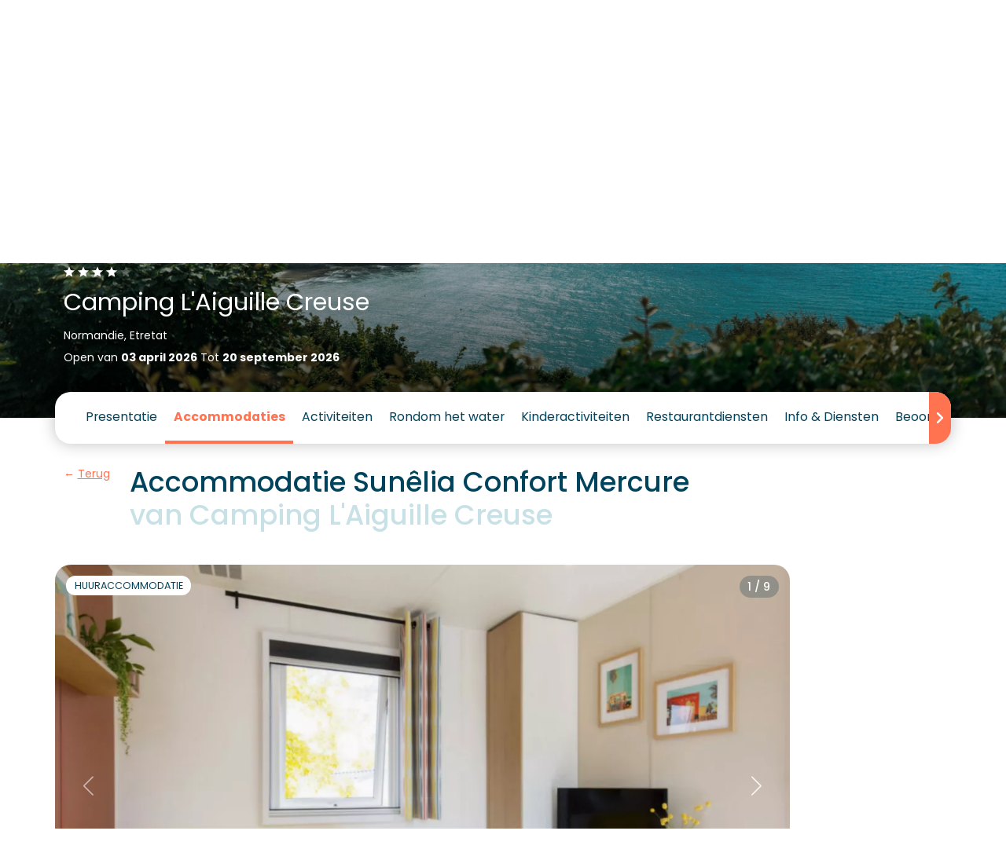

--- FILE ---
content_type: text/html; charset=UTF-8
request_url: https://www.sunelia.com/nl/frankrijk/normandie/seine-maritime/etretat/l-aiguille-creuse/accommodaties/sunelia-confort-mercure-4-pers-2ch/
body_size: 41195
content:
<!DOCTYPE html>
<html lang="nl">
<head>
    <meta charset="utf-8"/>
    <meta name="viewport"
          content="width=device-width, initial-scale=1, shrink-to-fit=no, viewport-fit=cover"/>
    <title>Sunêlia confort Mercure 4 pers 2ch - Camping L&#039;Aiguille Creuse</title>
    <meta name="description" content="In July and August, our mobile homes 2 bedrooms are rented from Saturday till saturday or from Wednesday to next Wednesday only. This renting with 2 bedrooms is..."/>
                                    <link
            href="https://www.sunelia.com/nl/frankrijk/normandie/seine-maritime/etretat/l-aiguille-creuse/accommodaties/sunelia-confort-mercure-4-pers-2ch/"
            rel="canonical">
    
                                        <link href="https://www.sunelia.com/fr/france/normandie/seine-maritime/etretat/l-aiguille-creuse/hebergements/sunelia-confort-mercure-4-pers-2ch/" hreflang="x-default" rel="alternate">
                        <link href="https://www.sunelia.com/fr/france/normandie/seine-maritime/etretat/l-aiguille-creuse/hebergements/sunelia-confort-mercure-4-pers-2ch/" hreflang="fr" rel="alternate">
                                            <link href="https://www.sunelia.com/en/france/normandy/seine-maritime/etretat/l-aiguille-creuse/accommodation/sunelia-confort-mercure-4-pers-2ch/" hreflang="en" rel="alternate">
                                            <link href="https://www.sunelia.com/de/frankreich/normandie/seine-maritime/etretat/l-aiguille-creuse/unterkunfte/sunelia-confort-mercure-4-pers-2ch/" hreflang="de" rel="alternate">
                                            <link href="https://www.sunelia.com/it/francia/normandia/senna-marittima/etretat/l-aiguille-creuse/alloggi/sunelia-confort-mercure-4-pers-2ch/" hreflang="it" rel="alternate">
                                            <link href="https://www.sunelia.com/es/francia/normandia/sena-maritimo/etretat/l-aiguille-creuse/alojamientos/sunelia-confort-mercure-4-pers-2ch/" hreflang="es" rel="alternate">
                                            <link href="https://www.sunelia.com/nl/frankrijk/normandie/seine-maritime/etretat/l-aiguille-creuse/accommodaties/sunelia-confort-mercure-4-pers-2ch/" hreflang="nl" rel="alternate">
                    <meta property="og:title"
          content="Sunêlia confort Mercure 4 pers 2ch - Camping L&#039;Aiguille Creuse"/>
    <meta property="og:type" content="website"/>
    <meta property="og:site_name" content="Sunêlia"/>
            <meta property="og:url" content="https://www.sunelia.com/nl/frankrijk/normandie/seine-maritime/etretat/l-aiguille-creuse/accommodaties/sunelia-confort-mercure-4-pers-2ch/"/>
                <meta property="og:description" content="In July and August, our mobile homes 2 bedrooms are rented from Saturday till saturday or from Wednesday to next Wednesday only. This renting with 2 bedrooms is..."/>
                            <meta property="og:image" content="https://media.sunelia.com/nl/images/1766069072/landscape-large/2025-aiguille-creuse-normandie-suneliaphoto911-8-png.png"/>
                                    <meta property="og:locale:alternate" content="fr"/>
                                <meta property="og:locale:alternate" content="en"/>
                                <meta property="og:locale:alternate" content="de"/>
                                <meta property="og:locale:alternate" content="it"/>
                                <meta property="og:locale:alternate" content="es"/>
                                <meta property="og:locale" content="nl"/>
                    <meta property="twitter:card" content="summary_large_image"/>
            <meta property="twitter:url" content="https://www.sunelia.com/nl/frankrijk/normandie/seine-maritime/etretat/l-aiguille-creuse/accommodaties/sunelia-confort-mercure-4-pers-2ch/"/>
        <meta property="twitter:title"
          content="Sunêlia confort Mercure 4 pers 2ch - Camping L&#039;Aiguille Creuse"/>
            <meta property="twitter:description" content="In July and August, our mobile homes 2 bedrooms are rented from Saturday till saturday or from Wednesday to next Wednesday only. This renting with 2 bedrooms is..."/>
                <meta property="twitter:image" content="https://media.sunelia.com/nl/images/1766069072/landscape-large/2025-aiguille-creuse-normandie-suneliaphoto911-8-png.png"/>
    
    <!-- Livewire Styles --><style >[wire\:loading][wire\:loading], [wire\:loading\.delay][wire\:loading\.delay], [wire\:loading\.inline-block][wire\:loading\.inline-block], [wire\:loading\.inline][wire\:loading\.inline], [wire\:loading\.block][wire\:loading\.block], [wire\:loading\.flex][wire\:loading\.flex], [wire\:loading\.table][wire\:loading\.table], [wire\:loading\.grid][wire\:loading\.grid], [wire\:loading\.inline-flex][wire\:loading\.inline-flex] {display: none;}[wire\:loading\.delay\.none][wire\:loading\.delay\.none], [wire\:loading\.delay\.shortest][wire\:loading\.delay\.shortest], [wire\:loading\.delay\.shorter][wire\:loading\.delay\.shorter], [wire\:loading\.delay\.short][wire\:loading\.delay\.short], [wire\:loading\.delay\.default][wire\:loading\.delay\.default], [wire\:loading\.delay\.long][wire\:loading\.delay\.long], [wire\:loading\.delay\.longer][wire\:loading\.delay\.longer], [wire\:loading\.delay\.longest][wire\:loading\.delay\.longest] {display: none;}[wire\:offline][wire\:offline] {display: none;}[wire\:dirty]:not(textarea):not(input):not(select) {display: none;}:root {--livewire-progress-bar-color: #2299dd;}[x-cloak] {display: none !important;}[wire\:cloak] {display: none !important;}</style>

    <link href="https://media.sunelia.com/css/aquatique.css?id=e8d1cd5c480d1c647958a48bc8fbea10" rel="stylesheet" type="text/css"
          media="all"/>
    <link href="https://media.sunelia.com/css/app.css?id=1a59e10cb14b6aadd12fad36bf040b93" rel="stylesheet" type="text/css" media="all"/>

            <link rel="preconnect" href="https://media.sunelia.com"/>
    
            <link rel="preconnect" href="https://matomo.sunelia.com"/>
    
    <link href="https://media.sunelia.com/fonts/poppins-v20-devanagari_latin_latin-ext-regular.woff2"
          rel="preload" as="font" type="font/woff2" crossorigin/>
    <link href="https://media.sunelia.com/fonts/poppins-v20-devanagari_latin_latin-ext-300.woff2"
          rel="preload" as="font" type="font/woff2" crossorigin/>
    <link href="https://media.sunelia.com/fonts/poppins-v20-devanagari_latin_latin-ext-500.woff2"
          rel="preload" as="font" type="font/woff2" crossorigin/>
    <link href="https://media.sunelia.com/fonts/poppins-v20-devanagari_latin_latin-ext-600.woff2"
          rel="preload" as="font" type="font/woff2" crossorigin/>
    <link href="https://media.sunelia.com/fonts/poppins-v20-devanagari_latin_latin-ext-700.woff2"
          rel="preload" as="font" type="font/woff2" crossorigin/>

    <style>
        /* poppins-300 - devanagari_latin_latin-ext */
        @font-face {
            font-display: swap;
            font-family: 'Poppins';
            font-style: normal;
            font-weight: 300;
            src: url(https://media.sunelia.com/fonts/poppins-v20-devanagari_latin_latin-ext-300.woff2) format('woff2'), /* Chrome 36+, Opera 23+, Firefox 39+ */ url(https://media.sunelia.com/fonts/poppins-v20-devanagari_latin_latin-ext-300.woff) format('woff'); /* Chrome 5+, Firefox 3.6+, IE 9+, Safari 5.1+ */
        }

        /* poppins-regular - devanagari_latin_latin-ext */
        @font-face {
            font-display: swap;
            font-family: 'Poppins';
            font-style: normal;
            font-weight: 400;
            src: url(https://media.sunelia.com/fonts/poppins-v20-devanagari_latin_latin-ext-regular.woff2) format('woff2'), /* Chrome 36+, Opera 23+, Firefox 39+ */ url(https://media.sunelia.com/fonts/poppins-v20-devanagari_latin_latin-ext-regular.woff) format('woff'); /* Chrome 5+, Firefox 3.6+, IE 9+, Safari 5.1+ */
        }

        /* poppins-500 - devanagari_latin_latin-ext */
        @font-face {
            font-display: swap;
            font-family: 'Poppins';
            font-style: normal;
            font-weight: 500;
            src: url(https://media.sunelia.com/fonts/poppins-v20-devanagari_latin_latin-ext-500.woff2) format('woff2'), /* Chrome 36+, Opera 23+, Firefox 39+ */ url(https://media.sunelia.com/fonts/poppins-v20-devanagari_latin_latin-ext-500.woff) format('woff'); /* Chrome 5+, Firefox 3.6+, IE 9+, Safari 5.1+ */
        }

        /* poppins-600 - devanagari_latin_latin-ext */
        @font-face {
            font-display: swap;
            font-family: 'Poppins';
            font-style: normal;
            font-weight: 600;
            src: url(https://media.sunelia.com/fonts/poppins-v20-devanagari_latin_latin-ext-600.woff2) format('woff2'), /* Chrome 36+, Opera 23+, Firefox 39+ */ url(https://media.sunelia.com/fonts/poppins-v20-devanagari_latin_latin-ext-600.woff) format('woff'); /* Chrome 5+, Firefox 3.6+, IE 9+, Safari 5.1+ */
        }

        /* poppins-700 - devanagari_latin_latin-ext */
        @font-face {
            font-display: swap;
            font-family: 'Poppins';
            font-style: normal;
            font-weight: 700;
            src: url(https://media.sunelia.com/fonts/poppins-v20-devanagari_latin_latin-ext-700.woff2) format('woff2'), /* Chrome 36+, Opera 23+, Firefox 39+ */ url(https://media.sunelia.com/fonts/poppins-v20-devanagari_latin_latin-ext-700.woff) format('woff'); /* Chrome 5+, Firefox 3.6+, IE 9+, Safari 5.1+ */
        }
    </style>

                        <script type="application/ld+json">
            {"@context":"https:\/\/schema.org","@type":"BreadcrumbList","name":"Breadcrumb","itemListElement":[{"@type":"ListItem","position":1,"name":"Home","item":"https:\/\/www.sunelia.com\/nl\/"},{"@type":"ListItem","position":2,"name":"Frankrijk","item":"https:\/\/www.sunelia.com\/nl\/frankrijk\/"},{"@type":"ListItem","position":3,"name":"Normandi\u00eb","item":"https:\/\/www.sunelia.com\/nl\/frankrijk\/normandie\/"},{"@type":"ListItem","position":4,"name":"Seine-Maritime","item":"https:\/\/www.sunelia.com\/nl\/frankrijk\/normandie\/seine-maritime\/"},{"@type":"ListItem","position":5,"name":"Etretat","item":"https:\/\/www.sunelia.com\/nl\/frankrijk\/normandie\/seine-maritime\/etretat\/"},{"@type":"ListItem","position":6,"name":"Camping L'Aiguille Creuse","item":"https:\/\/www.sunelia.com\/nl\/frankrijk\/normandie\/seine-maritime\/etretat\/l-aiguille-creuse\/"},{"@type":"ListItem","position":7,"name":"Accommodaties","item":"https:\/\/www.sunelia.com\/nl\/frankrijk\/normandie\/seine-maritime\/etretat\/l-aiguille-creuse\/accommodaties\/"},{"@type":"ListItem","position":8,"name":"Sun\u00ealia confort Mercure 4 pers 2ch"}]}
        </script>
                    <script type="application/ld+json">
            {"@context":"https:\/\/schema.org","@type":"VacationRental","additionalType":"HolidayVillageRental","name":"Sun\u00ealia Confort \"Le Belval\" 4 pers. 2 slaapkamers. 1 badkamer.","description":"In July and August, our mobile homes 2 bedrooms are rented from Saturday till saturday or from Wednesday to next Wednesday only. This renting with 2 bedrooms is...","identifier":1499,"brand":{"@type":"Brand","name":"Sun\u00ealia"},"containsPlace":{"@type":"Accommodation","additionalType":"EntirePlace","occupancy":{"@type":"QuantitativeValue","value":4},"amenityFeature":[{"@type":"LocationFeatureSpecification","name":"petsAllowed","value":true}],"numberOfBedrooms":2,"numberOfBathroomsTotal":1,"floorSize":{"@type":"QuantitativeValue","value":26,"unitCode":"MTK"}},"image":["https:\/\/media.sunelia.com\/nl\/images\/1683612061\/landscape-large\/1499-pict-7-2-jpg.jpg","https:\/\/media.sunelia.com\/nl\/images\/1683612061\/landscape-large\/1499-pict-7-2-jpg.jpg","https:\/\/media.sunelia.com\/nl\/images\/1683612061\/landscape-large\/1499-pict-7-3-jpg.jpg","https:\/\/media.sunelia.com\/nl\/images\/1683612061\/landscape-large\/1499-pict-7-5-jpg.jpg","https:\/\/media.sunelia.com\/nl\/images\/1683622169\/landscape-large\/1499-pict-7-6-jpg.jpg","https:\/\/media.sunelia.com\/nl\/images\/1683622175\/landscape-large\/1499-pict-7-4-jpg.jpg","https:\/\/media.sunelia.com\/nl\/images\/1769078439\/landscape-large\/00001179504-jpg.jpg","https:\/\/media.sunelia.com\/nl\/images\/1769078439\/landscape-large\/00001179505-jpg.jpg","https:\/\/media.sunelia.com\/nl\/images\/1769078439\/landscape-large\/00001179506-jpg.jpg","https:\/\/media.sunelia.com\/nl\/images\/1769078439\/landscape-large\/00001179507-jpg.jpg"],"checkinTime":"16:00:00+01:00","checkoutTime":"10:00:00+01:00","address":{"@type":"PostalAddress","addressLocality":"Les Loges","addressCountry":"FR","postalCode":"76790","streetAddress":"24 R\u00e9s de l'Aiguille Creuse","addressRegion":"Normandi\u00eb"},"latitude":"49.69959","longitude":"0.27568"}
        </script>
                        

    <script>
        window.RECAPTCHA_KEY = 'NkxlX3Rqb2VBQUFBQUc5YmxBaXNYQWhjVERtVjFQNmVMTE40eVpacg==';
        window.REMAILME_KEY = 'ZjJhMjczNGYtNGVmYy00ZmQ5LTgyOTgtZGQ0NjAxOTg4Y2Nk';

        window.SUN_MAIN_COLOR = '#FF7350';
        window.SUN_DEFAULT_COLOR = '#00435C';
        window.SUN_ACCENT_COLOR = '#37B9BE';

        window.SITE_URL = 'https://www.sunelia.com';
    </script>

            <!-- Google Tag Manager -->
        <script defer>(function (w, d, s, l, i) {
                w[l] = w[l] || [];
                w[l].push({
                    'gtm.start':
                        new Date().getTime(), event: 'gtm.js'
                });
                var f = d.getElementsByTagName(s)[0],
                    j = d.createElement(s), dl = l !== 'dataLayer' ? '&l=' + l : '';
                j.defer = true;
                j.async = false;
                j.src =
                    'https://www.googletagmanager.com/gtm.js?id=' + i + dl;
                f.parentNode.insertBefore(j, f);
            })(window, document, 'script', 'dataLayer', 'GTM-MNC7F2C');
        </script>
        <!-- End Google Tag Manager -->
    
            <!-- Matomo -->
        <script defer>
            var _paq = window._paq = window._paq || [];
            /* tracker methods like "setCustomDimension" should be called before "trackPageView" */
            _paq.push(['trackPageView']);
            _paq.push(['enableLinkTracking']);
            (function () {
                var u = "//matomo.sunelia.com/";
                _paq.push(['setTrackerUrl', u + 'matomo.php']);
                _paq.push(['setSiteId', 1]);
                var d = document, g = d.createElement('script'),
                    s = d.getElementsByTagName('script')[0];
                g.async = true;
                g.src = u + 'matomo.js';
                s.parentNode.insertBefore(g, s);
            })();
        </script>
        <!-- End Matomo Code -->
    
    <link rel="apple-touch-icon" sizes="180x180" href="https://media.sunelia.com/apple-touch-icon.png?id=49cca7707f740cb66c7cba3d36683533">
            <link rel="icon" type="image/png" sizes="32x32"
              href="https://media.sunelia.com/nl/images/1656318507/ori/android-chrome-512x512-png.png">
        <link rel="icon" type="image/png" sizes="16x16"
              href="https://media.sunelia.com/nl/images/1656318507/ori/android-chrome-512x512-png.png">
        <link rel="manifest" crossorigin="use-credentials" href="/manifest.json">
    <link rel="mask-icon" href="https://media.sunelia.com/safari-pinned-tab.svg?id=1816c44dbbbdb8e4644ff7a72dc833fd" color="#5bbad5">
            <link rel="shortcut icon" href="https://media.sunelia.com/nl/images/1656318508/ori/favicon-ico.ico">
        <meta name="msapplication-TileColor" content="#ffffff">
    <meta name="msapplication-config" content="https://media.sunelia.com/browserconfig.xml?id=e4e40b0c82d228add33b5bcfe276a859">
    <meta name="theme-color" content="#ffffff">
            <meta name="p:domain_verify" content="8ec3818a116643585c5cf8a4c35f4003">
    </head>

<body class="page-hosting-page page-with-campsite page-with-sidebar">

        <link rel="preload" href="https://media.sunelia.com/css/blocks.css?id=0746ae562d3c1a20340ed2c59f580878" as="style"
              onload="this.onload=null;this.rel='stylesheet'">
        <noscript>
            <link rel="stylesheet" href="https://media.sunelia.com/css/blocks.css?id=0746ae562d3c1a20340ed2c59f580878">
        </noscript>
                <iframe src="https://business.secureholiday.net/redirection/establishment/statsCTL?mo=1913&nc_sh=2840"
                style="visibility:hidden; display: block; width: 0; height: 0;">
        </iframe>
                <link rel="preload"
                  href="https://media.sunelia.com/css/blocks/block-slider.css?id=86eedac6541762ac72174af71487b2a9"
                  as="style"
                  onload="this.onload=null;this.rel='stylesheet'"/>
            <noscript>
                <link rel="stylesheet" href="https://media.sunelia.com/css/blocks/block-slider.css?id=86eedac6541762ac72174af71487b2a9">
            </noscript>
                    <link rel="preload"
                  href="https://media.sunelia.com/css/blocks/block-hosting-infos.css?id=eb0b6b66f949f4770e0800ce85aca893"
                  as="style"
                  onload="this.onload=null;this.rel='stylesheet'"/>
            <noscript>
                <link rel="stylesheet" href="https://media.sunelia.com/css/blocks/block-hosting-infos.css?id=eb0b6b66f949f4770e0800ce85aca893">
            </noscript>
                    <link rel="preload"
                  href="https://media.sunelia.com/css/blocks/block-default.css?id=05f7249109c692251faa2a1488400572"
                  as="style"
                  onload="this.onload=null;this.rel='stylesheet'"/>
            <noscript>
                <link rel="stylesheet" href="https://media.sunelia.com/css/blocks/block-default.css?id=05f7249109c692251faa2a1488400572">
            </noscript>
                    <link rel="preload"
                  href="https://media.sunelia.com/css/blocks/block-hosting-reservation-infos.css?id=018de41f440c1bb221bd96e5c3d8d47b"
                  as="style"
                  onload="this.onload=null;this.rel='stylesheet'"/>
            <noscript>
                <link rel="stylesheet" href="https://media.sunelia.com/css/blocks/block-hosting-reservation-infos.css?id=018de41f440c1bb221bd96e5c3d8d47b">
            </noscript>
                    <link rel="preload"
                  href="https://media.sunelia.com/css/blocks/block-hosting-slider-similar.css?id=77abb8f54e99eaea6dfef1944c8f469c"
                  as="style"
                  onload="this.onload=null;this.rel='stylesheet'"/>
            <noscript>
                <link rel="stylesheet" href="https://media.sunelia.com/css/blocks/block-hosting-slider-similar.css?id=77abb8f54e99eaea6dfef1944c8f469c">
            </noscript>
        <!-- SVG Includes -->
<svg role="img" aria-hidden="true" style="position:absolute;width:0;height:0;overflow:hidden" xmlns="http://www.w3.org/2000/svg"><defs><symbol id="pictoAssurance" viewBox="0 0 65 76" xmlns="http://www.w3.org/2000/svg" xmlns:xlink="http://www.w3.org/1999/xlink"><defs><linearGradient id="d" x1="50%" x2="50%" y1="23.224%" y2="284.6%"><stop stop-color="#247C9B" stop-opacity="0" offset="0"/><stop stop-color="#3BA2C6" offset="1"/></linearGradient><circle id="a" cx="32" cy="38" r="26"/><path id="b" d="M50 0v38.612h-.003l.003.264c0 13.737-10.97 24.9-24.587 25.121l-.413.004C11.193 64 0 52.753 0 38.877V0h50z"/></defs><g transform="translate(.5)" fill="none" fill-rule="evenodd"><rect y="12" width="64" height="64" rx="32" fill="#00435C" style="fill:var(--sun-default-color, #00435C)"/><g transform="translate(7)"><mask id="c" fill="#fff"><use xlink:href="#b"/></mask><use id="e" fill="#D8D8D8" fill-opacity="0" xlink:href="#b"/><g mask="url(#c)"><path d="M27.871 29.812c-1.021-.327-1.974-.143-3.021.135.208-.801-.878-2.235-1.742-2.722-1.769-.995-2.83-1.306-4.789-.412-.49.224-2.77-5.07-4.01-8.204l3.188-8.448c.508-1.347 1.024-2.737.988-4.176s-.759-2.96-2.092-3.504c-1.248-.51-2.727-.04-3.752.834-1.027.874-1.69 2.089-2.309 3.287l-.192.37-.664-1.87c-.48-1.357-.985-2.754-1.963-3.809-1.427-1.538-3.799-1.9-5.07-.004C.4 4.333 2.74 9.975 3.854 12.969c.476 1.276.991 2.54 1.498 3.806-2.18 5.052-3.854 10.405-3.71 15.478-.02.72-.002 1.369.045 1.86.118 1.258.194 2.519.25 3.78-.787.974-1.28 2.113-1.314 3.458-.036 1.468.636 2.808 1.312 4.14C1.684 51.69.035 64 .035 64H25.2c-.073-3.389-.034-6.78.117-10.167.042-.938.1-1.903.608-2.758.49-.829 1.361-1.485 2.078-2.213 2.579-2.62 3.025-5.995 3.04-9.164.01-2.592.772-8.623-3.172-9.886" fill="#37B9BE" style="fill:var(--sun-accent-color, #00435C)" transform="translate(9.446)"/><path d="M29.594 34.761a.626.626 0 0 0-.743.472l-.096.434c-.354 1.613-.688 3.137-1.69 4.4-.864 1.087-1.83 1.16-3.31.913-.595-.1-1.19-.483-1.552-1.001a1.991 1.991 0 0 1-.333-1.536c.01-.055.002-.108-.003-.16.174-.424.332-.856.496-1.319.566-1.609 1.273-3.612 3.34-6.83a.622.622 0 1 0-1.047-.674c-2.147 3.34-2.88 5.42-3.469 7.09-.386 1.097-.691 1.963-1.308 2.833-.487.687-1.16 1.032-1.994 1.014a3.93 3.93 0 0 1-1.312-.274c.791-.672 1.515-1.466 2.11-2.577.825-1.542 1.275-3.841-.174-5.25-.706-.688-1.61-.918-2.546-.918.751-1.497 1.707-2.914 2.803-4.045a.623.623 0 1 0-.894-.867c-1.35 1.392-2.516 3.186-3.363 5.064-.375.073-.743.163-1.092.259l-.668.182c-3.055.83-7.441 2.024-10.192 4.379-.64-4.422-.028-9.387 1.892-15.162 1.723-5.177 4.336-10.235 6.436-14.3.612-1.186 1.238-2.315 2.16-3.098.964-.823 2.186-1.11 3.112-.731 1.138.464 1.676 1.813 1.705 2.942.033 1.34-.466 2.662-.948 3.94L9.842 28.68a.622.622 0 1 0 1.166.44l7.071-18.737c.5-1.326 1.068-2.83 1.028-4.412-.038-1.535-.82-3.387-2.48-4.065-1.349-.552-3.073-.185-4.39.936-1.094.93-1.787 2.175-2.459 3.475-2.12 4.104-4.758 9.21-6.511 14.48-2.1 6.312-2.698 11.723-1.828 16.543.007.039.026.07.039.106-.882 1.078-1.439 2.357-1.477 3.89-.04 1.641.692 3.085 1.401 4.48.199.39.397.78.575 1.172a12.742 12.742 0 0 1 1.013 3.397.623.623 0 0 0 1.23-.19 13.957 13.957 0 0 0-1.11-3.725 33.271 33.271 0 0 0-.597-1.218c-.668-1.315-1.3-2.559-1.267-3.885.125-5.013 7.452-7.003 11.83-8.193l.672-.183c1.339-.368 2.99-.68 3.893.198.89.867.614 2.518-.056 3.769-.918 1.713-2.197 2.577-3.678 3.577-.496.335-1.01.682-1.528 1.075a.624.624 0 0 0 .024 1.01c1.722 1.18 3.501 2.4 3.823 4.554a.624.624 0 0 0 1.123.27 7.43 7.43 0 0 1 4.924-2.996.623.623 0 1 0-.175-1.233c-1.865.264-3.648 1.192-4.965 2.549-.64-1.633-1.97-2.728-3.3-3.67.259-.18.517-.355.772-.526.284-.192.564-.384.84-.579.715.371 1.559.64 2.42.654l.07.001c1.209 0 2.22-.52 2.933-1.505.086.19.19.376.314.555.556.794 1.44 1.36 2.368 1.515.362.06.833.14 1.355.14.99-.001 2.163-.283 3.135-1.507 1.181-1.488 1.563-3.227 1.932-4.908l.094-.429a.622.622 0 0 0-.472-.743" fill="#fff" transform="translate(9.446)"/></g></g><use fill="url(#d)" xlink:href="#a"/></g></symbol><symbol id="pictoDates" viewBox="0 0 65 76" xmlns="http://www.w3.org/2000/svg" xmlns:xlink="http://www.w3.org/1999/xlink"><defs><linearGradient id="d" x1="50%" x2="50%" y1="23.224%" y2="284.6%"><stop stop-color="#247C9B" stop-opacity="0" offset="0"/><stop stop-color="#3BA2C6" offset="1"/></linearGradient><circle id="a" cx="32" cy="38" r="26"/><path id="b" d="M50 0v38.612h-.003l.003.264c0 13.737-10.97 24.9-24.587 25.121l-.413.004C11.193 64 0 52.753 0 38.877V0h50z"/></defs><g transform="translate(.5)" fill="none" fill-rule="evenodd"><rect y="12" width="64" height="64" rx="32" fill="#00435C" style="fill:var(--sun-default-color, #00435C)"/><g transform="translate(7)"><mask id="c" fill="#fff"><use xlink:href="#b"/></mask><use id="e" fill="#D8D8D8" fill-opacity="0" xlink:href="#b"/><g mask="url(#c)"><path d="M37.319 30.555c-.532-1.713-2.25-3.034-3.8-3.801-1.98-.981-3.95-1.993-5.9-3.085-3.086-1.725-6.172-3.45-9.258-5.177-1.925-1.076-3.747-2.571-5.937-3.076-2.293-.528-4.914.504-4.907 3.218.002 1.118.551 1.895 1.113 2.801-.951-.807-3.061-2.425-5.1-.667-2.423 2.088-.613 4.26.421 4.924-.956-.514-2.243-.372-3.095.774-2.04 2.743 1.324 4.777 2.322 5.205-.897-.243-1.761-.646-2.744.563-1.829 2.25 2.603 4.783 4.301 5.688a105.85 105.85 0 0 0 5.922 2.955c-1.987 3.242.315 8.126 1.68 10.038C13.384 52.38 12.435 64 12.435 64h19.45s-3.174-8.202 1.723-22.022c.697-1.969 1.372-3.953 2.37-5.788.974-1.786 2.004-3.502 1.342-5.635" fill="#37B9BE" style="fill:var(--sun-accent-color, #00435C)" transform="translate(6.236)"/><path d="M23.237 3.8c-.276-.082-.572.008-.837.123-.16.07-.316.148-.467.234.183-.702.198-1.42-.06-2.129-.175-.484-.481-.94-.933-1.186-.688-.374-1.58-.173-2.2.307-.49.38-.904.869-1.257 1.426A5.821 5.821 0 0 0 16.5.814c-.258-.316-.563-.615-.95-.745-.537-.18-1.149.01-1.584.374-.436.364-.718.877-.933 1.403-.698 1.712-.744 3.509-.059 5.175a60.277 60.277 0 0 0-1.429-2.07 9.79 9.79 0 0 0-.471-.61 3.468 3.468 0 0 0-.614-.58c-1.338-.958-2.816.17-2.286 1.732.428 1.26 1.662 2.489 2.743 3.202 1.513.999 4.782 3.533 4.831 3.567-.027-.05 5.452-3.706 7.456-6.211.28-.348.553-.728.616-1.17.063-.443-.155-.956-.583-1.082" fill="#fff" transform="translate(6.236)"/><path d="M17.418 9.799c-.367.283-.847.542-1.31.307-.274-.139-.472-.39-.643-.645a6.756 6.756 0 0 1-.414-.707c-.052-.102-.104-.21-.192-.284-.165-.14-.427-.122-.6.005-.176.128-.27.344-.295.558-.037.316-.118.48-.231.557-.35.235-.866-.205-1.262-.097-.688.186-.142.957.272 1.097a3.569 3.569 0 0 1 1.698 1.22c.344.45.698 1.124.761 1.698.144 1.29.114 4.773.128 5.678.107.006 1.02.072 1.159.09-.015-.957-.18-4.318-.104-5.84.026-.514.043-1.099.37-1.516.245-.314.61-.464.972-.6 1.843-.69 1.404-2.848-.309-1.521" fill="#fff" transform="translate(6.236)"/><path d="M26.268 33.256c-.096.664-.55 1.252-1.106 1.43-.55.177-1.151-.052-1.738-.663-.644-.672-1-1.596-1.336-2.564a14.774 14.774 0 0 1-.543-2.138c1.62.964 3.957 2.355 4.052 2.414.706.48.724 1.16.671 1.521m-.018-2.478c-.02-.013-.065-.044-4.946-2.947l-.073-.502c-.35-2.434-.71-4.95-2.337-6.992-.995-1.249-2.909-2.256-4.756-1.512-.903.363-2.027 1.29-2.251 3.647-.006.059-.004.117-.009.176-1.326-.786-2.457-1.483-3.09-1.93a.58.58 0 0 0-.668.945c.76.536 2.158 1.39 3.75 2.326.107 1.651.598 3.204 1.08 4.716.245.77.489 1.556.686 2.353-3.109-1.815-6.842-4.237-9.786-6.199a.578.578 0 1 0-.642.963c3.236 2.157 7.42 4.865 10.713 6.733.017.135.045.27.058.405.132 1.417.061 2.878-.024 4.305-3.344-1.646-7.078-3.943-10.007-5.75l-.889-.548a.578.578 0 1 0-.606.986l.887.547c3.076 1.897 7.032 4.332 10.542 6.018-.095 1.695-.144 3.43.148 5.15a12.424 12.424 0 0 0 3.58 6.795.577.577 0 0 0 .817-.012.58.58 0 0 0-.012-.819 11.256 11.256 0 0 1-3.244-6.158c-.318-1.873-.204-3.742-.085-5.72.098-1.603.198-3.258.044-4.901-.147-1.58-.62-3.064-1.078-4.5-.619-1.94-1.203-3.774-1.013-5.771.136-1.427.65-2.33 1.53-2.684 1.242-.498 2.66.206 3.42 1.16 1.43 1.796 1.755 4.05 2.097 6.435.209 1.45.423 2.948.91 4.346.364 1.05.787 2.146 1.593 2.985 1.217 1.266 2.356 1.148 2.928.964.974-.313 1.737-1.264 1.896-2.366a2.675 2.675 0 0 0-1.163-2.644" fill="#fff" transform="translate(6.236)"/></g></g><use fill="url(#d)" xlink:href="#a"/></g></symbol><symbol id="pictoGarantie" viewBox="0 0 65 76" xmlns="http://www.w3.org/2000/svg" xmlns:xlink="http://www.w3.org/1999/xlink"><defs><linearGradient id="d" x1="50%" x2="50%" y1="23.224%" y2="284.6%"><stop stop-color="#247C9B" stop-opacity="0" offset="0"/><stop stop-color="#3BA2C6" offset="1"/></linearGradient><circle id="a" cx="32" cy="38" r="26"/><path id="b" d="M50 0v38.612h-.003l.003.264c0 13.737-10.97 24.9-24.587 25.121l-.413.004C11.193 64 0 52.753 0 38.877V0h50z"/></defs><g transform="translate(.5)" fill="none" fill-rule="evenodd"><rect y="12" width="64" height="64" rx="32" fill="#00435C" style="fill:var(--sun-default-color, #00435C)"/><g transform="translate(7)"><mask id="c" fill="#fff"><use xlink:href="#b"/></mask><use id="e" fill="#D8D8D8" fill-opacity="0" xlink:href="#b"/><g mask="url(#c)"><path d="M34.973 29.794c-1.022-.328-2.206-.306-3.253-.028.209-.802-.419-1.623-1.282-2.109-1.482-.834-4.017-1.518-5.54-.41 1.6-6.478 2.355-13.049 3.154-19.662.272-2.25.435-4.843-1.156-6.458-2.109-2.14-5.342-1.007-6.375 1.515-2.941 7.174-2.697 15.492-4.01 23.05-.315.209-.684-.17-.864-.502-3.482-6.399-5.16-13.735-8.34-20.309-.426-.879-.9-1.787-1.705-2.34C1.716-.13-.744 5.128.204 8.288A162.477 162.477 0 0 0 4.658 21.17c1.538 3.905 3.506 7.466 3.992 11.732.172 1.506.26 3.236.287 5.087-.736.95-1.193 2.054-1.225 3.35-.033 1.305.497 2.51 1.09 3.697-.432 9.385-1.68 18.965-1.68 18.965H32.3a154.08 154.08 0 0 1 .118-10.172c.042-.939.1-1.904.607-2.76.492-.829 1.363-1.486 2.08-2.214 2.58-2.621 3.027-5.998 3.041-9.17.012-2.593.773-8.627-3.173-9.89" fill="#37B9BE" style="fill:var(--sun-accent-color, #00435C)" transform="translate(5.894 -.04)"/><path d="M36.701 34.725a.645.645 0 0 0-.768.488l-.096.435c-.353 1.612-.687 3.134-1.687 4.393-1.094 1.378-2.545 1.908-3.88 1.418-1.008-.37-1.562-.764-1.794-1.277-.217-.477-.167-1.137.15-1.96.005-.011.003-.024.006-.036.797-1.245 1.377-2.718 1.94-4.173.562-1.452 1.091-2.824 1.805-3.872a.643.643 0 1 0-1.063-.725c-.798 1.171-1.38 2.677-1.943 4.133-.914 2.364-1.858 4.808-3.701 5.857-.424.24-.976.325-1.533.308a8.5 8.5 0 0 0 1.661-2.174c.83-1.548 1.28-3.86-.178-5.277-.674-.655-1.523-.899-2.41-.923a17.175 17.175 0 0 1 2.695-3.694.643.643 0 0 0-.924-.896 19.025 19.025 0 0 0-3.311 4.73c-.4.074-.793.17-1.164.271l-.667.182c-4.72 1.283-12.623 3.43-12.772 9.39-.04 1.646.695 3.093 1.406 4.491.197.39.395.78.574 1.171a12.735 12.735 0 0 1 1.012 3.395.643.643 0 0 0 1.271-.196 13.998 13.998 0 0 0-1.112-3.733c-.186-.408-.392-.813-.598-1.22-.668-1.313-1.298-2.555-1.266-3.877.124-5.001 7.447-6.99 11.822-8.179l.671-.182c1.336-.368 2.981-.678 3.876.193.884.86.607 2.501-.06 3.747-.915 1.709-2.192 2.572-3.671 3.57-.498.336-1.011.684-1.532 1.077a.644.644 0 0 0 .025 1.044c1.72 1.178 3.497 2.396 3.817 4.543a.644.644 0 0 0 1.16.278 7.416 7.416 0 0 1 4.913-2.989.644.644 0 0 0-.181-1.274c-1.86.263-3.639 1.185-4.957 2.534-.643-1.614-1.956-2.7-3.275-3.634.252-.176.503-.345.75-.512.365-.246.725-.49 1.077-.745.46.125.947.193 1.432.193.752 0 1.492-.156 2.085-.493.28-.16.541-.34.786-.54.04.255.107.499.212.73.495 1.091 1.608 1.617 2.523 1.952.483.178.973.264 1.46.264 1.41 0 2.789-.727 3.872-2.09 1.184-1.492 1.566-3.234 1.934-4.917l.096-.43a.643.643 0 0 0-.488-.77" fill="#fff" transform="translate(5.894 -.04)"/></g></g><use fill="url(#d)" xlink:href="#a"/></g></symbol><symbol id="pictoPrix" viewBox="0 0 65 76" xmlns="http://www.w3.org/2000/svg" xmlns:xlink="http://www.w3.org/1999/xlink"><defs><linearGradient id="d" x1="50%" x2="50%" y1="23.224%" y2="284.6%"><stop stop-color="#247C9B" stop-opacity="0" offset="0"/><stop stop-color="#3BA2C6" offset="1"/></linearGradient><circle id="a" cx="32" cy="38" r="26"/><path id="b" d="M50 0v38.612h-.003l.003.264c0 13.737-10.97 24.9-24.587 25.121l-.413.004C11.193 64 0 52.753 0 38.877V0h50z"/></defs><g transform="translate(.5)" fill="none" fill-rule="evenodd"><rect y="12" width="64" height="64" rx="32" fill="#00435C" style="fill:var(--sun-default-color, #00435C)"/><g transform="translate(7)"><mask id="c" fill="#fff"><use xlink:href="#b"/></mask><use id="e" fill="#D8D8D8" fill-opacity="0" xlink:href="#b"/><g mask="url(#c)"><path d="M50.097 39.333a5.379 5.379 0 0 0-1.779-.287c-1.119-.002-2.264.275-3.349.59-4.411 1.281-9.571 5.293-13.669 1.213-4.347-4.328 1.26-8.54 4.311-11.218.377-.331.764-.668 1.23-.856.552-.224 1.166-.218 1.761-.2 1.744.053 3.84.004 5.57.212 2.036.246 3.594.593 5.546-.032 1.952-.624 3.656-2.606 3.17-4.597-.085-.352-.243-.699-.514-.939-.373-.33-.898-.413-1.391-.481-5.06-.702-12.552-4.112-17.441-1.184-1.382.824-2.186 1.394-3.39 2.46.827-2.976 2.195-9.874 2.195-14.175.057-1.701.113-3.426-.268-5.086-.38-1.66-1.254-3.274-2.689-4.19-.81-.518-1.879-.782-2.731-.338-1.192.621-1.387 2.212-1.46 3.554-.262 4.792-.723 10-1.601 15.096-.516-2.55-1.209-5.054-1.98-7.423-.877-2.691-2.393-6.28-5.605-6.696-1.217-.158-2.65.356-3.028 1.524-.228.7-.03 1.461.17 2.171 1.403 5.01 2.772 9.99 3.379 15.173.082.706.15 1.412.207 2.12-1.758-4.018-4.418-7.414-8.07-5.307-.525.303-.976.77-1.157 1.348-.367 1.175.423 2.359 1.07 3.406 1.902 3.078 3.457 7.18 4.055 11.146.267 1.771.32 3.513.174 5.13-.217 2.411-1.475 7.629-3.11 9.886C5.075 57.746.666 63.433.666 63.433h25.663c2.76-6.466 7.394-6.93 12.833-10.366 2.114-1.336 3.701-3.373 5.766-4.785 1.855-1.27 4.039-1.995 5.892-3.266.611-.42 1.203-.922 1.502-1.601.703-1.593-.581-3.505-2.224-4.082" fill="#37B9BE" style="fill:var(--sun-accent-color, #00435C)" transform="translate(-4.167)"/><path d="M32.504 22.318a.652.652 0 0 0-.907-.159c-3.474 2.441-5.984 3.913-8.89 5.616l-.685.402c2.471-8.281 3.795-16.93 4.012-26.39a.651.651 0 0 0-.637-.666c-.37-.025-.657.276-.665.636-.226 9.86-1.655 18.828-4.362 27.408-.773.495-1.607 1.132-2.161 2.008-.168.265-.302.539-.416.82.016-7.158-1.433-15.645-4.223-24.18a.653.653 0 0 0-1.239.405c1.759 5.377 3.064 10.923 3.725 16.545.545 4.633.698 9.404-.115 14.016-.496 2.806-1.971 5.36-3.472 7.75.867-3.044 1.192-6.312.878-9.425-.458-4.541-2.221-9.375-5.242-14.366a.65.65 0 1 0-1.114.675c2.92 4.823 4.622 9.473 5.06 13.82.505 5.01-.718 10.44-3.271 14.526-.011.017-.012.037-.021.055-.745.981-1.52 1.973-2.324 2.99-.727.919-1.94 2.497-3.153 4.078C2.073 60.455.865 62.029.14 62.944a.651.651 0 1 0 1.02.809c.728-.92 1.941-2.499 3.154-4.078 1.209-1.574 2.417-3.148 3.141-4.063 3.317-4.19 6.646-8.496 8.82-13.415.994-2.249 1.728-4.603 2.135-7.03l.081-.5c.164-1.033.319-2.01.818-2.797.543-.86 1.466-1.447 2.527-2.073l1.529-.898c2.93-1.718 5.462-3.202 8.98-5.674a.652.652 0 0 0 .158-.907" fill="#fff" transform="translate(-4.167)"/><path transform="rotate(170 36.576 34.958)" d="M31.335 46.874c.3-.022.563.193.59.491l.138 1.511a.543.543 0 0 1-1.081.099l-.138-1.511a.543.543 0 0 1 .491-.59zm7.966-5.637a.543.543 0 0 1 .765-.066c.56.471.923.679 1.306.898.408.233.83.475 1.467 1.009a.544.544 0 0 1-.699.831c-.561-.472-.923-.679-1.306-.898A8.705 8.705 0 0 1 39.368 42a.543.543 0 0 1-.066-.764zM45.912 34a.55.55 0 0 1 .568.516.543.543 0 0 1-.516.568 58.48 58.48 0 0 1-2.018.063c-.535.01-1.071.019-1.984.062h-.026a.543.543 0 0 1-.026-1.084c.929-.044 1.473-.053 2.017-.063.537-.01 1.072-.019 1.985-.062zm-4.799-9.84a.542.542 0 1 1 .773.76c-.582.59-.909.928-1.237 1.266-.327.337-.656.675-1.236 1.263a.542.542 0 1 1-.773-.761c.578-.586.905-.923 1.23-1.258.33-.34.659-.678 1.243-1.27zm-9.15-3.345c.3.006.537.255.53.554l-.052 2.35a.542.542 0 0 1-.542.53h-.013a.542.542 0 0 1-.53-.554l.053-2.35a.538.538 0 0 1 .554-.53z" fill="#fff" stroke="#fff"/><path d="m54.319 32.824-4.527-.492-.295-4.524a.651.651 0 0 0-1.213-.284l-2.165 3.739-4.134-1.28a.651.651 0 0 0-.704 1.025l2.535 3.218-2.96 3.452a.65.65 0 0 0 .713 1.037l4.406-1.566 1.622 3.435a.65.65 0 0 0 1.23-.162l.816-4.49 4.839-1.852a.651.651 0 0 0-.163-1.256" fill="#fff" transform="translate(-4.167)"/></g></g><use fill="url(#d)" xlink:href="#a"/></g></symbol></defs></svg>

<!-- End SVG Includes -->

<!-- Google Tag Manager (noscript) -->
<noscript>
    <iframe
        src="https://www.googletagmanager.com/ns.html?id=GTM-MNC7F2C"
        height="0" width="0" style="display:none;visibility:hidden"
        title="Google Tag Manager"></iframe>
</noscript>
<!-- End Google Tag Manager (noscript) -->

<!-- SVG Includes -->
<svg role="img" aria-hidden="true" xmlns="http://www.w3.org/2000/svg" xmlns:xlink="http://www.w3.org/1999/xlink" width="48" height="48" style="position:absolute;width:0;height:0;overflow:hidden"><symbol id="sunLoading" style="margin:auto;display:block;shape-rendering:auto;animation-play-state:running;animation-delay:0s" viewBox="0 0 100 100" preserveAspectRatio="xMidYMid" class="sun-loading-svg"><circle cx="50" cy="50" r="0" fill="none" stroke="#000" stroke-width="2" style="animation-play-state:running;animation-delay:0s;stroke:var(--sun-main-color, #000000)"><animate attributeName="r" repeatCount="indefinite" dur="1s" values="0;40" keyTimes="0;1" keySplines="0 0.2 0.8 1" calcMode="spline" begin="0s"/><animate attributeName="opacity" repeatCount="indefinite" dur="1s" values="1;0" keyTimes="0;1" keySplines="0.2 0 0.8 1" calcMode="spline" begin="0s"/></circle><circle cx="50" cy="50" r="0" fill="none" stroke="#666" stroke-width="2" style="animation-play-state:running;animation-delay:0s;stroke:var(--sun-accent-color, #666666)"><animate attributeName="r" repeatCount="indefinite" dur="1s" values="0;40" keyTimes="0;1" keySplines="0 0.2 0.8 1" calcMode="spline" begin="-0.5s"/><animate attributeName="opacity" repeatCount="indefinite" dur="1s" values="1;0" keyTimes="0;1" keySplines="0.2 0 0.8 1" calcMode="spline" begin="-0.5s"/></circle></symbol><use class="sun-loading" xlink:href="#sunLoading"/></svg>

<!-- End SVG Includes -->

<div wire:snapshot="{&quot;data&quot;:{&quot;couldRedirect&quot;:null,&quot;userLanguage&quot;:null,&quot;currentLanguage&quot;:null,&quot;pageId&quot;:2670},&quot;memo&quot;:{&quot;id&quot;:&quot;ZQg0qovWKfLILqhdZSXE&quot;,&quot;name&quot;:&quot;user.language-redirect&quot;,&quot;path&quot;:&quot;nl\/frankrijk\/normandie\/seine-maritime\/etretat\/l-aiguille-creuse\/accommodaties\/sunelia-confort-mercure-4-pers-2ch&quot;,&quot;method&quot;:&quot;GET&quot;,&quot;children&quot;:[],&quot;scripts&quot;:[],&quot;assets&quot;:[],&quot;lazyLoaded&quot;:false,&quot;lazyIsolated&quot;:true,&quot;errors&quot;:[],&quot;locale&quot;:&quot;nl&quot;},&quot;checksum&quot;:&quot;c0bea5a38a78dafba5187ee75029ba9a5fdd9728c44554c5158c5688e2735eb7&quot;}" wire:effects="{&quot;listeners&quot;:[&quot;checkLanguage&quot;,&quot;saveLangRedirection&quot;]}" wire:id="ZQg0qovWKfLILqhdZSXE" x-intersect="$wire.__lazyLoad(&#039;[base64]&#039;)"></div>

    <nav class="navbar navbar-light">
    <div class="container no-gutters background-rendering">
        <div class="header-left navbar-expand-lg" x-data="{ show: false }">
                            <div class="container-menu-icon">
                    <button class="navbar-toggler" type="button"
                            @click="show = !show"
                            aria-label="Open menu"
                            aria-controls="menuSunelia"
                            aria-expanded="false">
                        <svg role="img" aria-hidden="true" class="icon sun-fill-default-color s200"><use href="/icons.svg?id=1767862509#icon-Sunelia_Information"></use></svg>
                        <span>MENU</span>
                    </button>
                </div>
            
                                        <a href="https://www.sunelia.com/nl/"
                   aria-label="Sunêlia"
                   class="navbar-brand">
                    <img src="https://media.sunelia.com/nl/images/1684832688/ori/logo-svg.svg"
                         alt=""
                          width="101"                           height="43"                          class="logo"/>
                </a>
            
                            <div class="navbar-collapse" id="menuSunelia"
                     :class="show ? 'show' : ''">
                    <div class="dropdown header-lang-menu">
                                                    <button type="button"
                                    class="dropdown-toggle lang-menu-link"
                                    data-bs-toggle="dropdown">
                            <span
                                class="sun-text-accent-color">Taal</span>
                                <span class="text-uppercase sun-text-default-color">
                            nl
                            <em class="sprite-flags-nl"></em>
                        </span>
                            </button>
                            <ul class="dropdown-menu sun-text-default-color">
                                                                        <li x-data="{ url: 'https://www.sunelia.com/fr/france/normandie/seine-maritime/etretat/l-aiguille-creuse/hebergements/sunelia-confort-mercure-4-pers-2ch/' }">
                    <a href="https://www.sunelia.com/fr/france/normandie/seine-maritime/etretat/l-aiguille-creuse/hebergements/sunelia-confort-mercure-4-pers-2ch/"
                       class="dropdown-item dropdown-item-lang"
                       @click="Livewire.dispatch('saveLangRedirection', [ { lang:'fr' } ]);">
                        <span>Frans</span>
                        <em class="sprite-flags-fr"></em>
                    </a>
                </li>
                                                <li x-data="{ url: 'https://www.sunelia.com/en/france/normandy/seine-maritime/etretat/l-aiguille-creuse/accommodation/sunelia-confort-mercure-4-pers-2ch/' }">
                    <a href="https://www.sunelia.com/en/france/normandy/seine-maritime/etretat/l-aiguille-creuse/accommodation/sunelia-confort-mercure-4-pers-2ch/"
                       class="dropdown-item dropdown-item-lang"
                       @click="Livewire.dispatch('saveLangRedirection', [ { lang:'en' } ]);">
                        <span>Engels</span>
                        <em class="sprite-flags-en"></em>
                    </a>
                </li>
                                                <li x-data="{ url: 'https://www.sunelia.com/de/frankreich/normandie/seine-maritime/etretat/l-aiguille-creuse/unterkunfte/sunelia-confort-mercure-4-pers-2ch/' }">
                    <a href="https://www.sunelia.com/de/frankreich/normandie/seine-maritime/etretat/l-aiguille-creuse/unterkunfte/sunelia-confort-mercure-4-pers-2ch/"
                       class="dropdown-item dropdown-item-lang"
                       @click="Livewire.dispatch('saveLangRedirection', [ { lang:'de' } ]);">
                        <span>Duits</span>
                        <em class="sprite-flags-de"></em>
                    </a>
                </li>
                                                <li x-data="{ url: 'https://www.sunelia.com/it/francia/normandia/senna-marittima/etretat/l-aiguille-creuse/alloggi/sunelia-confort-mercure-4-pers-2ch/' }">
                    <a href="https://www.sunelia.com/it/francia/normandia/senna-marittima/etretat/l-aiguille-creuse/alloggi/sunelia-confort-mercure-4-pers-2ch/"
                       class="dropdown-item dropdown-item-lang"
                       @click="Livewire.dispatch('saveLangRedirection', [ { lang:'it' } ]);">
                        <span>Italiaans</span>
                        <em class="sprite-flags-it"></em>
                    </a>
                </li>
                                                <li x-data="{ url: 'https://www.sunelia.com/es/francia/normandia/sena-maritimo/etretat/l-aiguille-creuse/alojamientos/sunelia-confort-mercure-4-pers-2ch/' }">
                    <a href="https://www.sunelia.com/es/francia/normandia/sena-maritimo/etretat/l-aiguille-creuse/alojamientos/sunelia-confort-mercure-4-pers-2ch/"
                       class="dropdown-item dropdown-item-lang"
                       @click="Livewire.dispatch('saveLangRedirection', [ { lang:'es' } ]);">
                        <span>Spaans</span>
                        <em class="sprite-flags-es"></em>
                    </a>
                </li>
                                                                        </ul>
                                            </div>
                    <div>
                        <ul class="navbar-nav">
                                                            <li class="nav-item dropdown">
                    <button type="button"
                    class="nav-link dropdown-toggle"
                    role="button"
                    data-bs-toggle="dropdown"
                    aria-expanded="false">
                Onze bestemmingen
            </button>
            <ul class="dropdown-menu">
                <li class="dropdown-item">
                        <a href="/nl/een-camping-reserveren/">
                Al onze campings
            </a>
        </li>
                <li class="dropdown-item">
                        <a href="/nl/thematisch/nieuwe-bestemmingen/">
                Nieuwe bestemmingen in 2026
            </a>
        </li>
                <li class="dropdown-item dropdown submenu">
                        <button type="button" class="dropdown-toggle" role="button" data-bs-toggle="dropdown" aria-expanded="false">
                Kust
            </button>
            <ul class="dropdown-menu">
                <li class="dropdown-item">
                        <a href="/nl/thematisch/camping-atlantische/">
                Atlantische Kust
            </a>
        </li>
                <li class="dropdown-item">
                        <a href="/nl/thematisch/camping-middellandse-zee/">
                Middellandse Zee
            </a>
        </li>
                <li class="dropdown-item">
                        <a href="/nl/thematisch/manche/">
                Manche
            </a>
        </li>
                </ul>
        </li>
                <li class="dropdown-item dropdown submenu">
                        <button type="button" class="dropdown-toggle" role="button" data-bs-toggle="dropdown" aria-expanded="false">
                Bergen
            </button>
            <ul class="dropdown-menu">
                <li class="dropdown-item">
                        <a href="/nl/frankrijk/lotharingen/vogezen/">
                Vogezen
            </a>
        </li>
                <li class="dropdown-item">
                        <a href="/nl/thematisch/camping-alpen/">
                Alpen
            </a>
        </li>
                <li class="dropdown-item">
                        <a href="/nl/thematisch/camping-pyreneeen/">
                Pyreneeën
            </a>
        </li>
                </ul>
        </li>
                <li class="dropdown-item dropdown submenu">
                        <button type="button" class="dropdown-toggle" role="button" data-bs-toggle="dropdown" aria-expanded="false">
                Meren &amp; Rivieren
            </button>
            <ul class="dropdown-menu">
                <li class="dropdown-item">
                        <a href="/nl/frankrijk/pays-de-la-loire/">
                Pays de la Loire
            </a>
        </li>
                <li class="dropdown-item">
                        <a href="/nl/frankrijk/occitanie/">
                Occitanië
            </a>
        </li>
                <li class="dropdown-item">
                        <a href="/nl/thematisch/camping-provence/">
                Provence
            </a>
        </li>
                <li class="dropdown-item">
                        <a href="/nl/frankrijk/nouvelle-aquitaine/dordogne/">
                Dordognevallei
            </a>
        </li>
                <li class="dropdown-item">
                        <a href="/nl/frankrijk/auvergne-rhone-alpes/">
                Auvergne-Rhône-Alpes
            </a>
        </li>
                </ul>
        </li>
                <li class="dropdown-item dropdown submenu">
                        <button type="button" class="dropdown-toggle" role="button" data-bs-toggle="dropdown" aria-expanded="false">
                Europa
            </button>
            <ul class="dropdown-menu">
                <li class="dropdown-item">
                        <a href="/nl/spanje/">
                Spanje
            </a>
        </li>
                <li class="dropdown-item">
                        <a href="/nl/italie/">
                Italië
            </a>
        </li>
                <li class="dropdown-item">
                        <a href="/nl/nederland/">
                Nederland
            </a>
        </li>
                <li class="dropdown-item">
                        <a href="/nl/kroatie/">
                Kroatië
            </a>
        </li>
                </ul>
        </li>
                </ul>
            </li>
                                                            <li class="nav-item dropdown">
                    <button type="button"
                    class="nav-link dropdown-toggle"
                    role="button"
                    data-bs-toggle="dropdown"
                    aria-expanded="false">
                Onze inspiratiebronnen
            </button>
            <ul class="dropdown-menu">
                <li class="dropdown-item dropdown submenu">
                        <button type="button" class="dropdown-toggle" role="button" data-bs-toggle="dropdown" aria-expanded="false">
                Vakantie-ideeën
            </button>
            <ul class="dropdown-menu">
                <li class="dropdown-item">
                            <svg role="img" aria-hidden="true" class="icon is-new"><use href="/icons.svg?id=1767862509#icon-Sunelia_BadgeNew"></use></svg>
                        <a href="/nl/thematisch/nieuwe-bestemmingen/" target=_blank>
                Nieuwe bestemmingen
            </a>
        </li>
                <li class="dropdown-item">
                        <a href="/nl/thematisch/5-sterren-camping/" target=_blank>
                5-sterrencampings
            </a>
        </li>
                <li class="dropdown-item">
                        <a href="/nl/thematisch/camping-spa/" target=_blank>
                Spa en welzijn
            </a>
        </li>
                <li class="dropdown-item">
                        <a href="/nl/thematisch/camping-trouwlocatie-huren/" target=_blank>
                Bruiloften en vieringen
            </a>
        </li>
                <li class="dropdown-item">
                        <a href="/nl/italie/" target=_blank>
                Benvenuti in Italia!
            </a>
        </li>
                <li class="dropdown-item">
                        <a href="/nl/thematisch/camping-met-waterpark/" target=_blank>
                Wateravonturen
            </a>
        </li>
                </ul>
        </li>
                <li class="dropdown-item">
                        <a href="/nl/offres-du-moment/">
                Actuele Aanbiedingen
            </a>
        </li>
                </ul>
            </li>
                                                            <li class="nav-item dropdown">
                    <button type="button"
                    class="nav-link dropdown-toggle"
                    role="button"
                    data-bs-toggle="dropdown"
                    aria-expanded="false">
                Wie zijn wij?
            </button>
            <ul class="dropdown-menu">
                <li class="dropdown-item dropdown submenu">
                        <button type="button" class="dropdown-toggle" role="button" data-bs-toggle="dropdown" aria-expanded="false">
                Diensten
            </button>
            <ul class="dropdown-menu">
                <li class="dropdown-item">
                        <a href="/nl/wie-zijn-wij/sunelia-app/">
                De mobiele applicatie van Sunêlia
            </a>
        </li>
                <li class="dropdown-item">
                        <a href="/nl/wie-zijn-wij/onze-diensten/hoteldiensten/">
                Hoteldiensten
            </a>
        </li>
                <li class="dropdown-item">
                        <a href="/nl/wie-zijn-wij/onze-diensten/restaurantdiensten/">
                Restaurantdiensten
            </a>
        </li>
                <li class="dropdown-item">
                        <a href="/nl/wie-zijn-wij/onze-diensten/activiteiten-voor-kinderen/">
                Activiteiten voor kinderen
            </a>
        </li>
                </ul>
        </li>
                <li class="dropdown-item dropdown submenu">
                        <button type="button" class="dropdown-toggle" role="button" data-bs-toggle="dropdown" aria-expanded="false">
                Voordelen en verzekering
            </button>
            <ul class="dropdown-menu">
                <li class="dropdown-item">
                        <a href="/nl/wie-zijn-wij/onze-diensten/sunelia-privilege-kaart/">
                Sunêlia privilege kaart
            </a>
        </li>
                <li class="dropdown-item">
                        <a href="/nl/wie-zijn-wij/gratis-annuleringsverzekering/">
                Exclusieve garanties
            </a>
        </li>
                <li class="dropdown-item">
                            <svg role="img" aria-hidden="true" class="icon is-new"><use href="/icons.svg?id=1767862509#icon-Sunelia_BadgeNew"></use></svg>
                        <a href="/nl/offres-du-moment/zongarantie/">
                De zon Aanbieding
            </a>
        </li>
                </ul>
        </li>
                <li class="dropdown-item dropdown submenu">
                        <button type="button" class="dropdown-toggle" role="button" data-bs-toggle="dropdown" aria-expanded="false">
                Onze partnernetwerken
            </button>
            <ul class="dropdown-menu">
                <li class="dropdown-item">
                            <svg role="img" aria-hidden="true" class="icon is-new"><use href="/icons.svg?id=1767862509#icon-Sunelia_BadgeNew"></use></svg>
                        <a href="/nl/wie-zijn-wij/het-partnerschap-sunelia-vacances/">
                wecamp
            </a>
        </li>
                <li class="dropdown-item">
                            <svg role="img" aria-hidden="true" class="icon is-new"><use href="/icons.svg?id=1767862509#icon-Sunelia_BadgeNew"></use></svg>
                        <a href="/nl/wie-zijn-wij/baia-holiday-sunelia-partner/">
                Baia Holiday
            </a>
        </li>
                <li class="dropdown-item">
                        <a href="/nl/wie-zijn-wij/onze-partners/">
                Alle partners bekijken
            </a>
        </li>
                </ul>
        </li>
                </ul>
            </li>
                                                                                            <li class="top-level-link">
    <a href="/nl/thematisch/early-booking/"
        target=_blank
       style="color: #FF7350">
          Early Booking 2026
    </a>
</li>
                                                        </ul>
                        <div class="container-subheader">
                            <ul>
                        <li>
                <a href="/nl/faq/">
                    Vaak gestelde vragen
                </a>
            </li>
                                <li>
                <a href="/nl/algemene-verkoopvoorwaarden/">
                    Algemene informatie
                </a>
            </li>
                                <li>
                <a href="/nl/privacybeleid/">
                    Privacybeleid
                </a>
            </li>
                                <li>
                <a href="/nl/wettelijke-vermeldingen/">
                    Wettelijk verplichte vermeldingen
                </a>
            </li>
                                <li>
                <a href="/nl/sitemap/">
                    Sitemap
                </a>
            </li>
                                <li>
                <a href="javascript:openAxeptioCookies()">
                    Cookievoorkeuren
                </a>
            </li>
                                <li>
                <a href="/nl/de-sunelia-app-uw-nieuwe-vakantiepartner/">
                    De Sunêlia-app
                </a>
            </li>
            </ul>
                        </div>
                    </div>

                    <button type="button"
                            id="menuSuneliaClose"
                            class="collapse-close dropdownMenuClose"
                            @click="show = !show"
                            aria-label="Close menu"
                            aria-expanded="false"
                            aria-controls="menuSunelia">
                        <svg role="img" aria-hidden="true" class="icon sun-fill-default-color"><use href="/icons.svg?id=1767862509#icon-Sunelia_Close"></use></svg>
                    </button>
                </div>
                    </div>
        <div wire:snapshot="{&quot;data&quot;:{&quot;ready&quot;:false,&quot;hideMyAccount&quot;:false,&quot;email&quot;:&quot;&quot;,&quot;password&quot;:&quot;&quot;,&quot;pageId&quot;:2670,&quot;campsiteId&quot;:null,&quot;arrivalDate&quot;:&quot;&quot;,&quot;arrivalDateTimestamp&quot;:&quot;&quot;,&quot;departureDateTimestamp&quot;:&quot;&quot;,&quot;hostingType&quot;:&quot;all&quot;,&quot;travelers&quot;:0,&quot;nbAdults&quot;:2,&quot;nbChildren12to17&quot;:0,&quot;nbChildren6to11&quot;:0,&quot;nbChildren4to5&quot;:0,&quot;nbChildren0to3&quot;:0,&quot;petAllowed&quot;:null,&quot;airConditioning&quot;:null,&quot;minBedroom&quot;:null,&quot;maxBedroom&quot;:null,&quot;minBathroom&quot;:null,&quot;maxBathroom&quot;:null,&quot;sort&quot;:&quot;relevance&quot;,&quot;filters&quot;:&quot;&quot;,&quot;tagFilters&quot;:[[],{&quot;s&quot;:&quot;arr&quot;}],&quot;searchAutocomplete&quot;:[[],{&quot;s&quot;:&quot;arr&quot;}],&quot;hostingRanges&quot;:[[],{&quot;s&quot;:&quot;arr&quot;}],&quot;hostingDistricts&quot;:[[],{&quot;s&quot;:&quot;arr&quot;}]},&quot;memo&quot;:{&quot;id&quot;:&quot;6zHCdmSULavcWPyFvUS9&quot;,&quot;name&quot;:&quot;user.user-menu&quot;,&quot;path&quot;:&quot;nl\/frankrijk\/normandie\/seine-maritime\/etretat\/l-aiguille-creuse\/accommodaties\/sunelia-confort-mercure-4-pers-2ch&quot;,&quot;method&quot;:&quot;GET&quot;,&quot;children&quot;:[],&quot;scripts&quot;:[],&quot;assets&quot;:[],&quot;lazyLoaded&quot;:false,&quot;lazyIsolated&quot;:true,&quot;errors&quot;:[],&quot;locale&quot;:&quot;nl&quot;},&quot;checksum&quot;:&quot;ffc9d5007571a194c368217f7947ec159307a63e1368c106f14bb17e5a13eb70&quot;}" wire:effects="{&quot;listeners&quot;:[&quot;loadUser&quot;]}" wire:id="6zHCdmSULavcWPyFvUS9" x-intersect="$wire.__lazyLoad(&#039;[base64]&#039;)"></div>    </div>
</nav>

    <header>
        
                    <picture class="header-image ">
            <source media="(max-width: 575.98px)"
                type="image/webp"
                srcset="https://media.sunelia.com/nl/images/1766069072/portrait-large/2025-aiguille-creuse-normandie-suneliaphoto911-8-png.webp 570w,
                        https://media.sunelia.com/nl/images/1766069072/portrait-medium/2025-aiguille-creuse-normandie-suneliaphoto911-8-png.webp 380w">
        <source media="(max-width: 575.98px)"
                type="image/png"
                srcset="https://media.sunelia.com/nl/images/1766069072/portrait-large/2025-aiguille-creuse-normandie-suneliaphoto911-8-png.png 570w,
                        https://media.sunelia.com/nl/images/1766069072/portrait-medium/2025-aiguille-creuse-normandie-suneliaphoto911-8-png.png 380w">
                <source media="(min-width: 576px) and (max-width: 1399.98px)"
                type="image/webp"
                srcset="https://media.sunelia.com/nl/images/1766069072/univisium-large/2025-aiguille-creuse-normandie-suneliaphoto911-8-png.webp 1440w,
                        https://media.sunelia.com/nl/images/1766069072/univisium-medium/2025-aiguille-creuse-normandie-suneliaphoto911-8-png.webp 960w,
                        https://media.sunelia.com/nl/images/1766069072/univisium-small/2025-aiguille-creuse-normandie-suneliaphoto911-8-png.webp 480w">
        <source media="(min-width: 576px) and (max-width: 1399.98px)"
                type="image/png"
                srcset="https://media.sunelia.com/nl/images/1766069072/univisium-large/2025-aiguille-creuse-normandie-suneliaphoto911-8-png.png 1440w,
                        https://media.sunelia.com/nl/images/1766069072/univisium-medium/2025-aiguille-creuse-normandie-suneliaphoto911-8-png.png 960w,
                        https://media.sunelia.com/nl/images/1766069072/univisium-small/2025-aiguille-creuse-normandie-suneliaphoto911-8-png.png 480w">
        <source media="(min-width: 1400px)"
                type="image/webp"
                srcset="https://media.sunelia.com/nl/images/1766069072/ultrawide-large/2025-aiguille-creuse-normandie-suneliaphoto911-8-png.webp 1920w,
                        https://media.sunelia.com/nl/images/1766069072/ultrawide-medium/2025-aiguille-creuse-normandie-suneliaphoto911-8-png.webp 1440w">
        <source media="(min-width: 1400px)"
                type="image/png"
                srcset="https://media.sunelia.com/nl/images/1766069072/ultrawide-large/2025-aiguille-creuse-normandie-suneliaphoto911-8-png.png 1920w,
                        https://media.sunelia.com/nl/images/1766069072/ultrawide-medium/2025-aiguille-creuse-normandie-suneliaphoto911-8-png.png 1440w">
        <img src="https://media.sunelia.com/nl/images/1766069072/univisium-large/2025-aiguille-creuse-normandie-suneliaphoto911-8-png.png"
         alt=" Sunêlia"
         fetchpriority="high">
</picture>
        
        <div class="header header-gradient-background">
                            <div class="container position-relative">
                    <div class="w-100">
                                                    <div class="camp-buttons">
    

            <button type="button"
        class="sun-button-white-color"
        data-bs-toggle="modal"
        data-bs-target="#campingGallery"
        aria-label="Open gallery"
        x-data=""
        x-init="$nextTick(() => {modal.initGallery('campingGallery')})"
        title="Zie foto's van de camping">
    <svg role="img" aria-hidden="true" class="icon"><use href="/icons.svg?id=1767862509#icon-Sunelia_Photo"></use></svg>
            <span>Zie foto's van de camping</span>
    </button>
    
            <button type="button"
        data-bs-toggle="modal"
        data-bs-target="#modalVideo"
        aria-label="Open player"
        x-data=""
        class="sun-button-white-color"
        title="Videopresentatie">
    <svg role="img" aria-hidden="true" class="icon"><use href="/icons.svg?id=1767862509#icon-Sunelia_Video"></use></svg>
            <span>Videopresentatie</span>
    </button>
    </div>

                                                <div
                            id="camping" x-data x-init=$el.scrollIntoView();></div>

                                                    <div class="sun-rating">
                    <svg role="img" aria-hidden="true" class="icon"><use href="/icons.svg?id=1767862509#icon-Sunelia_EtoilePleine"></use></svg>
                    <svg role="img" aria-hidden="true" class="icon"><use href="/icons.svg?id=1767862509#icon-Sunelia_EtoilePleine"></use></svg>
                    <svg role="img" aria-hidden="true" class="icon"><use href="/icons.svg?id=1767862509#icon-Sunelia_EtoilePleine"></use></svg>
                    <svg role="img" aria-hidden="true" class="icon"><use href="/icons.svg?id=1767862509#icon-Sunelia_EtoilePleine"></use></svg>
                    <svg role="img" aria-hidden="true" class="icon empty"><use href="/icons.svg?id=1767862509#icon-Sunelia_EtoilePleine"></use></svg>
            </div>
                        
                                                    <div class="page-title">Camping L&#039;Aiguille Creuse</div>
                        
                        <div class="sun-location">
                            Normandie, Etretat
                        </div>

                        <div class="sun-opening">
                                                                                                Open van
                                    <strong>03 april 2026</strong>
                                    Tot
                                    <strong>20 september 2026</strong>
                                                                                    </div>
                    </div>
                                    </div>

                                                            <div class="modal fade gallery" id="campingGallery" tabindex="-1"
             >
        <div class="modal-dialog modal-dialog-scrollable modal-fullscreen">
            <div class="modal-content">
                <div class="modal-header">
                    <button type="button"
                            class="btn-close btn-close-white"
                            data-bs-dismiss="modal"
                            aria-label="Close gallery">
                    </button>
                </div>
                <div class="modal-body">
                    <div class="preview">
                        <div class="swiper">
                            <div class="swiper-wrapper">
                                                                    <div class="swiper-slide">
                                        <picture>
                        <source type="image/webp"
                                                sizes="(max-width: 991.98px) 90vw, calc(100vw - 280px)"
                                                srcset="https://media.sunelia.com/nl/images/1758016305/ori-xxl/2025-aiguille-creuse-parc-aquatique-suneliaatphoto911-1-jpg-3.webp 1720w,
                                https://media.sunelia.com/nl/images/1758016305/ori-xl/2025-aiguille-creuse-parc-aquatique-suneliaatphoto911-1-jpg-3.webp 1320w,
                                https://media.sunelia.com/nl/images/1758016305/ori-l/2025-aiguille-creuse-parc-aquatique-suneliaatphoto911-1-jpg-3.webp 960w,
                                https://media.sunelia.com/nl/images/1758016305/ori-m/2025-aiguille-creuse-parc-aquatique-suneliaatphoto911-1-jpg-3.webp 720w,
                                https://media.sunelia.com/nl/images/1758016305/ori-s/2025-aiguille-creuse-parc-aquatique-suneliaatphoto911-1-jpg-3.webp 540w,
                                https://media.sunelia.com/nl/images/1758016305/ori-xs/2025-aiguille-creuse-parc-aquatique-suneliaatphoto911-1-jpg-3.webp 360w">
                <source type="image/jpeg"
                                                sizes="(max-width: 991.98px) 90vw, calc(100vw - 280px)"
                                                srcset="https://media.sunelia.com/nl/images/1758016305/ori-xxl/2025-aiguille-creuse-parc-aquatique-suneliaatphoto911-1-jpg-3.jpg 1720w,
                                https://media.sunelia.com/nl/images/1758016305/ori-xl/2025-aiguille-creuse-parc-aquatique-suneliaatphoto911-1-jpg-3.jpg 1320w,
                                https://media.sunelia.com/nl/images/1758016305/ori-l/2025-aiguille-creuse-parc-aquatique-suneliaatphoto911-1-jpg-3.jpg 960w,
                                https://media.sunelia.com/nl/images/1758016305/ori-m/2025-aiguille-creuse-parc-aquatique-suneliaatphoto911-1-jpg-3.jpg 720w,
                                https://media.sunelia.com/nl/images/1758016305/ori-s/2025-aiguille-creuse-parc-aquatique-suneliaatphoto911-1-jpg-3.jpg 540w,
                                https://media.sunelia.com/nl/images/1758016305/ori-xs/2025-aiguille-creuse-parc-aquatique-suneliaatphoto911-1-jpg-3.jpg 360w">
                
        <img src="https://media.sunelia.com/nl/images/1758016305/ori/2025-aiguille-creuse-parc-aquatique-suneliaatphoto911-1-jpg-3.jpg"
             alt=""
             class="ratio-ori"
             loading="lazy"
                     />
    </picture>
            <div class="swiper-lazy-preloader"></div>
                                        </div>
                                                                    <div class="swiper-slide">
                                        <picture>
                        <source type="image/webp"
                                                sizes="(max-width: 991.98px) 90vw, calc(100vw - 280px)"
                                                srcset="https://media.sunelia.com/nl/images/1758016309/ori-xxl/2025-aiguille-creuse-parc-aquatique-suneliaatphoto911-2-jpg-3.webp 1720w,
                                https://media.sunelia.com/nl/images/1758016309/ori-xl/2025-aiguille-creuse-parc-aquatique-suneliaatphoto911-2-jpg-3.webp 1320w,
                                https://media.sunelia.com/nl/images/1758016309/ori-l/2025-aiguille-creuse-parc-aquatique-suneliaatphoto911-2-jpg-3.webp 960w,
                                https://media.sunelia.com/nl/images/1758016309/ori-m/2025-aiguille-creuse-parc-aquatique-suneliaatphoto911-2-jpg-3.webp 720w,
                                https://media.sunelia.com/nl/images/1758016309/ori-s/2025-aiguille-creuse-parc-aquatique-suneliaatphoto911-2-jpg-3.webp 540w,
                                https://media.sunelia.com/nl/images/1758016309/ori-xs/2025-aiguille-creuse-parc-aquatique-suneliaatphoto911-2-jpg-3.webp 360w">
                <source type="image/jpeg"
                                                sizes="(max-width: 991.98px) 90vw, calc(100vw - 280px)"
                                                srcset="https://media.sunelia.com/nl/images/1758016309/ori-xxl/2025-aiguille-creuse-parc-aquatique-suneliaatphoto911-2-jpg-3.jpg 1720w,
                                https://media.sunelia.com/nl/images/1758016309/ori-xl/2025-aiguille-creuse-parc-aquatique-suneliaatphoto911-2-jpg-3.jpg 1320w,
                                https://media.sunelia.com/nl/images/1758016309/ori-l/2025-aiguille-creuse-parc-aquatique-suneliaatphoto911-2-jpg-3.jpg 960w,
                                https://media.sunelia.com/nl/images/1758016309/ori-m/2025-aiguille-creuse-parc-aquatique-suneliaatphoto911-2-jpg-3.jpg 720w,
                                https://media.sunelia.com/nl/images/1758016309/ori-s/2025-aiguille-creuse-parc-aquatique-suneliaatphoto911-2-jpg-3.jpg 540w,
                                https://media.sunelia.com/nl/images/1758016309/ori-xs/2025-aiguille-creuse-parc-aquatique-suneliaatphoto911-2-jpg-3.jpg 360w">
                
        <img src="https://media.sunelia.com/nl/images/1758016309/ori/2025-aiguille-creuse-parc-aquatique-suneliaatphoto911-2-jpg-3.jpg"
             alt=""
             class="ratio-ori"
             loading="lazy"
                     />
    </picture>
            <div class="swiper-lazy-preloader"></div>
                                        </div>
                                                                    <div class="swiper-slide">
                                        <picture>
                        <source type="image/webp"
                                                sizes="(max-width: 991.98px) 90vw, calc(100vw - 280px)"
                                                srcset="https://media.sunelia.com/nl/images/1758016312/ori-xxl/2025-aiguille-creuse-parc-aquatique-suneliaatphoto911-3-jpg-3.webp 1720w,
                                https://media.sunelia.com/nl/images/1758016312/ori-xl/2025-aiguille-creuse-parc-aquatique-suneliaatphoto911-3-jpg-3.webp 1320w,
                                https://media.sunelia.com/nl/images/1758016312/ori-l/2025-aiguille-creuse-parc-aquatique-suneliaatphoto911-3-jpg-3.webp 960w,
                                https://media.sunelia.com/nl/images/1758016312/ori-m/2025-aiguille-creuse-parc-aquatique-suneliaatphoto911-3-jpg-3.webp 720w,
                                https://media.sunelia.com/nl/images/1758016312/ori-s/2025-aiguille-creuse-parc-aquatique-suneliaatphoto911-3-jpg-3.webp 540w,
                                https://media.sunelia.com/nl/images/1758016312/ori-xs/2025-aiguille-creuse-parc-aquatique-suneliaatphoto911-3-jpg-3.webp 360w">
                <source type="image/jpeg"
                                                sizes="(max-width: 991.98px) 90vw, calc(100vw - 280px)"
                                                srcset="https://media.sunelia.com/nl/images/1758016312/ori-xxl/2025-aiguille-creuse-parc-aquatique-suneliaatphoto911-3-jpg-3.jpg 1720w,
                                https://media.sunelia.com/nl/images/1758016312/ori-xl/2025-aiguille-creuse-parc-aquatique-suneliaatphoto911-3-jpg-3.jpg 1320w,
                                https://media.sunelia.com/nl/images/1758016312/ori-l/2025-aiguille-creuse-parc-aquatique-suneliaatphoto911-3-jpg-3.jpg 960w,
                                https://media.sunelia.com/nl/images/1758016312/ori-m/2025-aiguille-creuse-parc-aquatique-suneliaatphoto911-3-jpg-3.jpg 720w,
                                https://media.sunelia.com/nl/images/1758016312/ori-s/2025-aiguille-creuse-parc-aquatique-suneliaatphoto911-3-jpg-3.jpg 540w,
                                https://media.sunelia.com/nl/images/1758016312/ori-xs/2025-aiguille-creuse-parc-aquatique-suneliaatphoto911-3-jpg-3.jpg 360w">
                
        <img src="https://media.sunelia.com/nl/images/1758016312/ori/2025-aiguille-creuse-parc-aquatique-suneliaatphoto911-3-jpg-3.jpg"
             alt=""
             class="ratio-ori"
             loading="lazy"
                     />
    </picture>
            <div class="swiper-lazy-preloader"></div>
                                        </div>
                                                                    <div class="swiper-slide">
                                        <picture>
                        <source type="image/webp"
                                                sizes="(max-width: 991.98px) 90vw, calc(100vw - 280px)"
                                                srcset="https://media.sunelia.com/nl/images/1758016268/ori-xxl/2025-aiguille-creuse-hebergement-suneliaatphoto911-4-jpg-3.webp 1720w,
                                https://media.sunelia.com/nl/images/1758016268/ori-xl/2025-aiguille-creuse-hebergement-suneliaatphoto911-4-jpg-3.webp 1320w,
                                https://media.sunelia.com/nl/images/1758016268/ori-l/2025-aiguille-creuse-hebergement-suneliaatphoto911-4-jpg-3.webp 960w,
                                https://media.sunelia.com/nl/images/1758016268/ori-m/2025-aiguille-creuse-hebergement-suneliaatphoto911-4-jpg-3.webp 720w,
                                https://media.sunelia.com/nl/images/1758016268/ori-s/2025-aiguille-creuse-hebergement-suneliaatphoto911-4-jpg-3.webp 540w,
                                https://media.sunelia.com/nl/images/1758016268/ori-xs/2025-aiguille-creuse-hebergement-suneliaatphoto911-4-jpg-3.webp 360w">
                <source type="image/jpeg"
                                                sizes="(max-width: 991.98px) 90vw, calc(100vw - 280px)"
                                                srcset="https://media.sunelia.com/nl/images/1758016268/ori-xxl/2025-aiguille-creuse-hebergement-suneliaatphoto911-4-jpg-3.jpg 1720w,
                                https://media.sunelia.com/nl/images/1758016268/ori-xl/2025-aiguille-creuse-hebergement-suneliaatphoto911-4-jpg-3.jpg 1320w,
                                https://media.sunelia.com/nl/images/1758016268/ori-l/2025-aiguille-creuse-hebergement-suneliaatphoto911-4-jpg-3.jpg 960w,
                                https://media.sunelia.com/nl/images/1758016268/ori-m/2025-aiguille-creuse-hebergement-suneliaatphoto911-4-jpg-3.jpg 720w,
                                https://media.sunelia.com/nl/images/1758016268/ori-s/2025-aiguille-creuse-hebergement-suneliaatphoto911-4-jpg-3.jpg 540w,
                                https://media.sunelia.com/nl/images/1758016268/ori-xs/2025-aiguille-creuse-hebergement-suneliaatphoto911-4-jpg-3.jpg 360w">
                
        <img src="https://media.sunelia.com/nl/images/1758016268/ori/2025-aiguille-creuse-hebergement-suneliaatphoto911-4-jpg-3.jpg"
             alt=""
             class="ratio-ori"
             loading="lazy"
                     />
    </picture>
            <div class="swiper-lazy-preloader"></div>
                                        </div>
                                                                    <div class="swiper-slide">
                                        <picture>
                        <source type="image/webp"
                                                sizes="(max-width: 991.98px) 90vw, calc(100vw - 280px)"
                                                srcset="https://media.sunelia.com/nl/images/1764584001/ori-xxl/2025-aiguille-creuse-hebergement-suneliaatphoto911-5-jpg-2.webp 1720w,
                                https://media.sunelia.com/nl/images/1764584001/ori-xl/2025-aiguille-creuse-hebergement-suneliaatphoto911-5-jpg-2.webp 1320w,
                                https://media.sunelia.com/nl/images/1764584001/ori-l/2025-aiguille-creuse-hebergement-suneliaatphoto911-5-jpg-2.webp 960w,
                                https://media.sunelia.com/nl/images/1764584001/ori-m/2025-aiguille-creuse-hebergement-suneliaatphoto911-5-jpg-2.webp 720w,
                                https://media.sunelia.com/nl/images/1764584001/ori-s/2025-aiguille-creuse-hebergement-suneliaatphoto911-5-jpg-2.webp 540w,
                                https://media.sunelia.com/nl/images/1764584001/ori-xs/2025-aiguille-creuse-hebergement-suneliaatphoto911-5-jpg-2.webp 360w">
                <source type="image/jpeg"
                                                sizes="(max-width: 991.98px) 90vw, calc(100vw - 280px)"
                                                srcset="https://media.sunelia.com/nl/images/1764584001/ori-xxl/2025-aiguille-creuse-hebergement-suneliaatphoto911-5-jpg-2.jpg 1720w,
                                https://media.sunelia.com/nl/images/1764584001/ori-xl/2025-aiguille-creuse-hebergement-suneliaatphoto911-5-jpg-2.jpg 1320w,
                                https://media.sunelia.com/nl/images/1764584001/ori-l/2025-aiguille-creuse-hebergement-suneliaatphoto911-5-jpg-2.jpg 960w,
                                https://media.sunelia.com/nl/images/1764584001/ori-m/2025-aiguille-creuse-hebergement-suneliaatphoto911-5-jpg-2.jpg 720w,
                                https://media.sunelia.com/nl/images/1764584001/ori-s/2025-aiguille-creuse-hebergement-suneliaatphoto911-5-jpg-2.jpg 540w,
                                https://media.sunelia.com/nl/images/1764584001/ori-xs/2025-aiguille-creuse-hebergement-suneliaatphoto911-5-jpg-2.jpg 360w">
                
        <img src="https://media.sunelia.com/nl/images/1764584001/ori/2025-aiguille-creuse-hebergement-suneliaatphoto911-5-jpg-2.jpg"
             alt=" Sunêlia"
             class="ratio-ori"
             loading="lazy"
                     />
    </picture>
            <div class="swiper-lazy-preloader"></div>
                                        </div>
                                                                    <div class="swiper-slide">
                                        <picture>
                        <source type="image/webp"
                                                sizes="(max-width: 991.98px) 90vw, calc(100vw - 280px)"
                                                srcset="https://media.sunelia.com/nl/images/1758016278/ori-xxl/2025-aiguille-creuse-hebergement-suneliaatphoto911-6-jpg-2.webp 1720w,
                                https://media.sunelia.com/nl/images/1758016278/ori-xl/2025-aiguille-creuse-hebergement-suneliaatphoto911-6-jpg-2.webp 1320w,
                                https://media.sunelia.com/nl/images/1758016278/ori-l/2025-aiguille-creuse-hebergement-suneliaatphoto911-6-jpg-2.webp 960w,
                                https://media.sunelia.com/nl/images/1758016278/ori-m/2025-aiguille-creuse-hebergement-suneliaatphoto911-6-jpg-2.webp 720w,
                                https://media.sunelia.com/nl/images/1758016278/ori-s/2025-aiguille-creuse-hebergement-suneliaatphoto911-6-jpg-2.webp 540w,
                                https://media.sunelia.com/nl/images/1758016278/ori-xs/2025-aiguille-creuse-hebergement-suneliaatphoto911-6-jpg-2.webp 360w">
                <source type="image/jpeg"
                                                sizes="(max-width: 991.98px) 90vw, calc(100vw - 280px)"
                                                srcset="https://media.sunelia.com/nl/images/1758016278/ori-xxl/2025-aiguille-creuse-hebergement-suneliaatphoto911-6-jpg-2.jpg 1720w,
                                https://media.sunelia.com/nl/images/1758016278/ori-xl/2025-aiguille-creuse-hebergement-suneliaatphoto911-6-jpg-2.jpg 1320w,
                                https://media.sunelia.com/nl/images/1758016278/ori-l/2025-aiguille-creuse-hebergement-suneliaatphoto911-6-jpg-2.jpg 960w,
                                https://media.sunelia.com/nl/images/1758016278/ori-m/2025-aiguille-creuse-hebergement-suneliaatphoto911-6-jpg-2.jpg 720w,
                                https://media.sunelia.com/nl/images/1758016278/ori-s/2025-aiguille-creuse-hebergement-suneliaatphoto911-6-jpg-2.jpg 540w,
                                https://media.sunelia.com/nl/images/1758016278/ori-xs/2025-aiguille-creuse-hebergement-suneliaatphoto911-6-jpg-2.jpg 360w">
                
        <img src="https://media.sunelia.com/nl/images/1758016278/ori/2025-aiguille-creuse-hebergement-suneliaatphoto911-6-jpg-2.jpg"
             alt=""
             class="ratio-ori"
             loading="lazy"
                     />
    </picture>
            <div class="swiper-lazy-preloader"></div>
                                        </div>
                                                                    <div class="swiper-slide">
                                        <picture>
                        <source type="image/webp"
                                                sizes="(max-width: 991.98px) 90vw, calc(100vw - 280px)"
                                                srcset="https://media.sunelia.com/nl/images/1758016282/ori-xxl/2025-aiguille-creuse-hebergement-suneliaatphoto911-7-jpg-2.webp 1720w,
                                https://media.sunelia.com/nl/images/1758016282/ori-xl/2025-aiguille-creuse-hebergement-suneliaatphoto911-7-jpg-2.webp 1320w,
                                https://media.sunelia.com/nl/images/1758016282/ori-l/2025-aiguille-creuse-hebergement-suneliaatphoto911-7-jpg-2.webp 960w,
                                https://media.sunelia.com/nl/images/1758016282/ori-m/2025-aiguille-creuse-hebergement-suneliaatphoto911-7-jpg-2.webp 720w,
                                https://media.sunelia.com/nl/images/1758016282/ori-s/2025-aiguille-creuse-hebergement-suneliaatphoto911-7-jpg-2.webp 540w,
                                https://media.sunelia.com/nl/images/1758016282/ori-xs/2025-aiguille-creuse-hebergement-suneliaatphoto911-7-jpg-2.webp 360w">
                <source type="image/jpeg"
                                                sizes="(max-width: 991.98px) 90vw, calc(100vw - 280px)"
                                                srcset="https://media.sunelia.com/nl/images/1758016282/ori-xxl/2025-aiguille-creuse-hebergement-suneliaatphoto911-7-jpg-2.jpg 1720w,
                                https://media.sunelia.com/nl/images/1758016282/ori-xl/2025-aiguille-creuse-hebergement-suneliaatphoto911-7-jpg-2.jpg 1320w,
                                https://media.sunelia.com/nl/images/1758016282/ori-l/2025-aiguille-creuse-hebergement-suneliaatphoto911-7-jpg-2.jpg 960w,
                                https://media.sunelia.com/nl/images/1758016282/ori-m/2025-aiguille-creuse-hebergement-suneliaatphoto911-7-jpg-2.jpg 720w,
                                https://media.sunelia.com/nl/images/1758016282/ori-s/2025-aiguille-creuse-hebergement-suneliaatphoto911-7-jpg-2.jpg 540w,
                                https://media.sunelia.com/nl/images/1758016282/ori-xs/2025-aiguille-creuse-hebergement-suneliaatphoto911-7-jpg-2.jpg 360w">
                
        <img src="https://media.sunelia.com/nl/images/1758016282/ori/2025-aiguille-creuse-hebergement-suneliaatphoto911-7-jpg-2.jpg"
             alt=""
             class="ratio-ori"
             loading="lazy"
                     />
    </picture>
            <div class="swiper-lazy-preloader"></div>
                                        </div>
                                                                    <div class="swiper-slide">
                                        <picture>
                        <source type="image/webp"
                                                sizes="(max-width: 991.98px) 90vw, calc(100vw - 280px)"
                                                srcset="https://media.sunelia.com/nl/images/1758016286/ori-xxl/2025-aiguille-creuse-hebergement-suneliaatphoto911-8-jpg-2.webp 1720w,
                                https://media.sunelia.com/nl/images/1758016286/ori-xl/2025-aiguille-creuse-hebergement-suneliaatphoto911-8-jpg-2.webp 1320w,
                                https://media.sunelia.com/nl/images/1758016286/ori-l/2025-aiguille-creuse-hebergement-suneliaatphoto911-8-jpg-2.webp 960w,
                                https://media.sunelia.com/nl/images/1758016286/ori-m/2025-aiguille-creuse-hebergement-suneliaatphoto911-8-jpg-2.webp 720w,
                                https://media.sunelia.com/nl/images/1758016286/ori-s/2025-aiguille-creuse-hebergement-suneliaatphoto911-8-jpg-2.webp 540w,
                                https://media.sunelia.com/nl/images/1758016286/ori-xs/2025-aiguille-creuse-hebergement-suneliaatphoto911-8-jpg-2.webp 360w">
                <source type="image/jpeg"
                                                sizes="(max-width: 991.98px) 90vw, calc(100vw - 280px)"
                                                srcset="https://media.sunelia.com/nl/images/1758016286/ori-xxl/2025-aiguille-creuse-hebergement-suneliaatphoto911-8-jpg-2.jpg 1720w,
                                https://media.sunelia.com/nl/images/1758016286/ori-xl/2025-aiguille-creuse-hebergement-suneliaatphoto911-8-jpg-2.jpg 1320w,
                                https://media.sunelia.com/nl/images/1758016286/ori-l/2025-aiguille-creuse-hebergement-suneliaatphoto911-8-jpg-2.jpg 960w,
                                https://media.sunelia.com/nl/images/1758016286/ori-m/2025-aiguille-creuse-hebergement-suneliaatphoto911-8-jpg-2.jpg 720w,
                                https://media.sunelia.com/nl/images/1758016286/ori-s/2025-aiguille-creuse-hebergement-suneliaatphoto911-8-jpg-2.jpg 540w,
                                https://media.sunelia.com/nl/images/1758016286/ori-xs/2025-aiguille-creuse-hebergement-suneliaatphoto911-8-jpg-2.jpg 360w">
                
        <img src="https://media.sunelia.com/nl/images/1758016286/ori/2025-aiguille-creuse-hebergement-suneliaatphoto911-8-jpg-2.jpg"
             alt=""
             class="ratio-ori"
             loading="lazy"
                     />
    </picture>
            <div class="swiper-lazy-preloader"></div>
                                        </div>
                                                                    <div class="swiper-slide">
                                        <picture>
                        <source type="image/webp"
                                                sizes="(max-width: 991.98px) 90vw, calc(100vw - 280px)"
                                                srcset="https://media.sunelia.com/nl/images/1758016264/ori-xxl/2025-aiguille-creuse-emplacement-suneliaatphoto911-10-jpg-2.webp 1720w,
                                https://media.sunelia.com/nl/images/1758016264/ori-xl/2025-aiguille-creuse-emplacement-suneliaatphoto911-10-jpg-2.webp 1320w,
                                https://media.sunelia.com/nl/images/1758016264/ori-l/2025-aiguille-creuse-emplacement-suneliaatphoto911-10-jpg-2.webp 960w,
                                https://media.sunelia.com/nl/images/1758016264/ori-m/2025-aiguille-creuse-emplacement-suneliaatphoto911-10-jpg-2.webp 720w,
                                https://media.sunelia.com/nl/images/1758016264/ori-s/2025-aiguille-creuse-emplacement-suneliaatphoto911-10-jpg-2.webp 540w,
                                https://media.sunelia.com/nl/images/1758016264/ori-xs/2025-aiguille-creuse-emplacement-suneliaatphoto911-10-jpg-2.webp 360w">
                <source type="image/jpeg"
                                                sizes="(max-width: 991.98px) 90vw, calc(100vw - 280px)"
                                                srcset="https://media.sunelia.com/nl/images/1758016264/ori-xxl/2025-aiguille-creuse-emplacement-suneliaatphoto911-10-jpg-2.jpg 1720w,
                                https://media.sunelia.com/nl/images/1758016264/ori-xl/2025-aiguille-creuse-emplacement-suneliaatphoto911-10-jpg-2.jpg 1320w,
                                https://media.sunelia.com/nl/images/1758016264/ori-l/2025-aiguille-creuse-emplacement-suneliaatphoto911-10-jpg-2.jpg 960w,
                                https://media.sunelia.com/nl/images/1758016264/ori-m/2025-aiguille-creuse-emplacement-suneliaatphoto911-10-jpg-2.jpg 720w,
                                https://media.sunelia.com/nl/images/1758016264/ori-s/2025-aiguille-creuse-emplacement-suneliaatphoto911-10-jpg-2.jpg 540w,
                                https://media.sunelia.com/nl/images/1758016264/ori-xs/2025-aiguille-creuse-emplacement-suneliaatphoto911-10-jpg-2.jpg 360w">
                
        <img src="https://media.sunelia.com/nl/images/1758016264/ori/2025-aiguille-creuse-emplacement-suneliaatphoto911-10-jpg-2.jpg"
             alt=""
             class="ratio-ori"
             loading="lazy"
                     />
    </picture>
            <div class="swiper-lazy-preloader"></div>
                                        </div>
                                                                    <div class="swiper-slide">
                                        <picture>
                        <source type="image/webp"
                                                sizes="(max-width: 991.98px) 90vw, calc(100vw - 280px)"
                                                srcset="https://media.sunelia.com/nl/images/1758016342/ori-xxl/2025-aiguille-creuse-club-enfant-suneliaatphoto911-11-jpg-2.webp 1720w,
                                https://media.sunelia.com/nl/images/1758016342/ori-xl/2025-aiguille-creuse-club-enfant-suneliaatphoto911-11-jpg-2.webp 1320w,
                                https://media.sunelia.com/nl/images/1758016342/ori-l/2025-aiguille-creuse-club-enfant-suneliaatphoto911-11-jpg-2.webp 960w,
                                https://media.sunelia.com/nl/images/1758016342/ori-m/2025-aiguille-creuse-club-enfant-suneliaatphoto911-11-jpg-2.webp 720w,
                                https://media.sunelia.com/nl/images/1758016342/ori-s/2025-aiguille-creuse-club-enfant-suneliaatphoto911-11-jpg-2.webp 540w,
                                https://media.sunelia.com/nl/images/1758016342/ori-xs/2025-aiguille-creuse-club-enfant-suneliaatphoto911-11-jpg-2.webp 360w">
                <source type="image/jpeg"
                                                sizes="(max-width: 991.98px) 90vw, calc(100vw - 280px)"
                                                srcset="https://media.sunelia.com/nl/images/1758016342/ori-xxl/2025-aiguille-creuse-club-enfant-suneliaatphoto911-11-jpg-2.jpg 1720w,
                                https://media.sunelia.com/nl/images/1758016342/ori-xl/2025-aiguille-creuse-club-enfant-suneliaatphoto911-11-jpg-2.jpg 1320w,
                                https://media.sunelia.com/nl/images/1758016342/ori-l/2025-aiguille-creuse-club-enfant-suneliaatphoto911-11-jpg-2.jpg 960w,
                                https://media.sunelia.com/nl/images/1758016342/ori-m/2025-aiguille-creuse-club-enfant-suneliaatphoto911-11-jpg-2.jpg 720w,
                                https://media.sunelia.com/nl/images/1758016342/ori-s/2025-aiguille-creuse-club-enfant-suneliaatphoto911-11-jpg-2.jpg 540w,
                                https://media.sunelia.com/nl/images/1758016342/ori-xs/2025-aiguille-creuse-club-enfant-suneliaatphoto911-11-jpg-2.jpg 360w">
                
        <img src="https://media.sunelia.com/nl/images/1758016342/ori/2025-aiguille-creuse-club-enfant-suneliaatphoto911-11-jpg-2.jpg"
             alt=""
             class="ratio-ori"
             loading="lazy"
                     />
    </picture>
            <div class="swiper-lazy-preloader"></div>
                                        </div>
                                                                    <div class="swiper-slide">
                                        <picture>
                        <source type="image/webp"
                                                sizes="(max-width: 991.98px) 90vw, calc(100vw - 280px)"
                                                srcset="https://media.sunelia.com/nl/images/1758016254/ori-xxl/2025-aiguille-creuse-club-enfant-suneliaatphoto911-12-jpg-2.webp 1720w,
                                https://media.sunelia.com/nl/images/1758016254/ori-xl/2025-aiguille-creuse-club-enfant-suneliaatphoto911-12-jpg-2.webp 1320w,
                                https://media.sunelia.com/nl/images/1758016254/ori-l/2025-aiguille-creuse-club-enfant-suneliaatphoto911-12-jpg-2.webp 960w,
                                https://media.sunelia.com/nl/images/1758016254/ori-m/2025-aiguille-creuse-club-enfant-suneliaatphoto911-12-jpg-2.webp 720w,
                                https://media.sunelia.com/nl/images/1758016254/ori-s/2025-aiguille-creuse-club-enfant-suneliaatphoto911-12-jpg-2.webp 540w,
                                https://media.sunelia.com/nl/images/1758016254/ori-xs/2025-aiguille-creuse-club-enfant-suneliaatphoto911-12-jpg-2.webp 360w">
                <source type="image/jpeg"
                                                sizes="(max-width: 991.98px) 90vw, calc(100vw - 280px)"
                                                srcset="https://media.sunelia.com/nl/images/1758016254/ori-xxl/2025-aiguille-creuse-club-enfant-suneliaatphoto911-12-jpg-2.jpg 1720w,
                                https://media.sunelia.com/nl/images/1758016254/ori-xl/2025-aiguille-creuse-club-enfant-suneliaatphoto911-12-jpg-2.jpg 1320w,
                                https://media.sunelia.com/nl/images/1758016254/ori-l/2025-aiguille-creuse-club-enfant-suneliaatphoto911-12-jpg-2.jpg 960w,
                                https://media.sunelia.com/nl/images/1758016254/ori-m/2025-aiguille-creuse-club-enfant-suneliaatphoto911-12-jpg-2.jpg 720w,
                                https://media.sunelia.com/nl/images/1758016254/ori-s/2025-aiguille-creuse-club-enfant-suneliaatphoto911-12-jpg-2.jpg 540w,
                                https://media.sunelia.com/nl/images/1758016254/ori-xs/2025-aiguille-creuse-club-enfant-suneliaatphoto911-12-jpg-2.jpg 360w">
                
        <img src="https://media.sunelia.com/nl/images/1758016254/ori/2025-aiguille-creuse-club-enfant-suneliaatphoto911-12-jpg-2.jpg"
             alt=""
             class="ratio-ori"
             loading="lazy"
                     />
    </picture>
            <div class="swiper-lazy-preloader"></div>
                                        </div>
                                                                    <div class="swiper-slide">
                                        <picture>
                        <source type="image/webp"
                                                sizes="(max-width: 991.98px) 90vw, calc(100vw - 280px)"
                                                srcset="https://media.sunelia.com/nl/images/1758016260/ori-xxl/2025-aiguille-creuse-club-enfant-suneliaatphoto911-13-jpg-2.webp 1720w,
                                https://media.sunelia.com/nl/images/1758016260/ori-xl/2025-aiguille-creuse-club-enfant-suneliaatphoto911-13-jpg-2.webp 1320w,
                                https://media.sunelia.com/nl/images/1758016260/ori-l/2025-aiguille-creuse-club-enfant-suneliaatphoto911-13-jpg-2.webp 960w,
                                https://media.sunelia.com/nl/images/1758016260/ori-m/2025-aiguille-creuse-club-enfant-suneliaatphoto911-13-jpg-2.webp 720w,
                                https://media.sunelia.com/nl/images/1758016260/ori-s/2025-aiguille-creuse-club-enfant-suneliaatphoto911-13-jpg-2.webp 540w,
                                https://media.sunelia.com/nl/images/1758016260/ori-xs/2025-aiguille-creuse-club-enfant-suneliaatphoto911-13-jpg-2.webp 360w">
                <source type="image/jpeg"
                                                sizes="(max-width: 991.98px) 90vw, calc(100vw - 280px)"
                                                srcset="https://media.sunelia.com/nl/images/1758016260/ori-xxl/2025-aiguille-creuse-club-enfant-suneliaatphoto911-13-jpg-2.jpg 1720w,
                                https://media.sunelia.com/nl/images/1758016260/ori-xl/2025-aiguille-creuse-club-enfant-suneliaatphoto911-13-jpg-2.jpg 1320w,
                                https://media.sunelia.com/nl/images/1758016260/ori-l/2025-aiguille-creuse-club-enfant-suneliaatphoto911-13-jpg-2.jpg 960w,
                                https://media.sunelia.com/nl/images/1758016260/ori-m/2025-aiguille-creuse-club-enfant-suneliaatphoto911-13-jpg-2.jpg 720w,
                                https://media.sunelia.com/nl/images/1758016260/ori-s/2025-aiguille-creuse-club-enfant-suneliaatphoto911-13-jpg-2.jpg 540w,
                                https://media.sunelia.com/nl/images/1758016260/ori-xs/2025-aiguille-creuse-club-enfant-suneliaatphoto911-13-jpg-2.jpg 360w">
                
        <img src="https://media.sunelia.com/nl/images/1758016260/ori/2025-aiguille-creuse-club-enfant-suneliaatphoto911-13-jpg-2.jpg"
             alt=""
             class="ratio-ori"
             loading="lazy"
                     />
    </picture>
            <div class="swiper-lazy-preloader"></div>
                                        </div>
                                                                    <div class="swiper-slide">
                                        <picture>
                        <source type="image/webp"
                                                sizes="(max-width: 991.98px) 90vw, calc(100vw - 280px)"
                                                srcset="https://media.sunelia.com/nl/images/1758016318/ori-xxl/2025-aiguille-creuse-restauration-suneliaatphoto911-14-jpg-2.webp 1720w,
                                https://media.sunelia.com/nl/images/1758016318/ori-xl/2025-aiguille-creuse-restauration-suneliaatphoto911-14-jpg-2.webp 1320w,
                                https://media.sunelia.com/nl/images/1758016318/ori-l/2025-aiguille-creuse-restauration-suneliaatphoto911-14-jpg-2.webp 960w,
                                https://media.sunelia.com/nl/images/1758016318/ori-m/2025-aiguille-creuse-restauration-suneliaatphoto911-14-jpg-2.webp 720w,
                                https://media.sunelia.com/nl/images/1758016318/ori-s/2025-aiguille-creuse-restauration-suneliaatphoto911-14-jpg-2.webp 540w,
                                https://media.sunelia.com/nl/images/1758016318/ori-xs/2025-aiguille-creuse-restauration-suneliaatphoto911-14-jpg-2.webp 360w">
                <source type="image/jpeg"
                                                sizes="(max-width: 991.98px) 90vw, calc(100vw - 280px)"
                                                srcset="https://media.sunelia.com/nl/images/1758016318/ori-xxl/2025-aiguille-creuse-restauration-suneliaatphoto911-14-jpg-2.jpg 1720w,
                                https://media.sunelia.com/nl/images/1758016318/ori-xl/2025-aiguille-creuse-restauration-suneliaatphoto911-14-jpg-2.jpg 1320w,
                                https://media.sunelia.com/nl/images/1758016318/ori-l/2025-aiguille-creuse-restauration-suneliaatphoto911-14-jpg-2.jpg 960w,
                                https://media.sunelia.com/nl/images/1758016318/ori-m/2025-aiguille-creuse-restauration-suneliaatphoto911-14-jpg-2.jpg 720w,
                                https://media.sunelia.com/nl/images/1758016318/ori-s/2025-aiguille-creuse-restauration-suneliaatphoto911-14-jpg-2.jpg 540w,
                                https://media.sunelia.com/nl/images/1758016318/ori-xs/2025-aiguille-creuse-restauration-suneliaatphoto911-14-jpg-2.jpg 360w">
                
        <img src="https://media.sunelia.com/nl/images/1758016318/ori/2025-aiguille-creuse-restauration-suneliaatphoto911-14-jpg-2.jpg"
             alt=""
             class="ratio-ori"
             loading="lazy"
                     />
    </picture>
            <div class="swiper-lazy-preloader"></div>
                                        </div>
                                                                    <div class="swiper-slide">
                                        <picture>
                        <source type="image/webp"
                                                sizes="(max-width: 991.98px) 90vw, calc(100vw - 280px)"
                                                srcset="https://media.sunelia.com/nl/images/1758016322/ori-xxl/2025-aiguille-creuse-restauration-suneliaatphoto911-15-jpg-2.webp 1720w,
                                https://media.sunelia.com/nl/images/1758016322/ori-xl/2025-aiguille-creuse-restauration-suneliaatphoto911-15-jpg-2.webp 1320w,
                                https://media.sunelia.com/nl/images/1758016322/ori-l/2025-aiguille-creuse-restauration-suneliaatphoto911-15-jpg-2.webp 960w,
                                https://media.sunelia.com/nl/images/1758016322/ori-m/2025-aiguille-creuse-restauration-suneliaatphoto911-15-jpg-2.webp 720w,
                                https://media.sunelia.com/nl/images/1758016322/ori-s/2025-aiguille-creuse-restauration-suneliaatphoto911-15-jpg-2.webp 540w,
                                https://media.sunelia.com/nl/images/1758016322/ori-xs/2025-aiguille-creuse-restauration-suneliaatphoto911-15-jpg-2.webp 360w">
                <source type="image/jpeg"
                                                sizes="(max-width: 991.98px) 90vw, calc(100vw - 280px)"
                                                srcset="https://media.sunelia.com/nl/images/1758016322/ori-xxl/2025-aiguille-creuse-restauration-suneliaatphoto911-15-jpg-2.jpg 1720w,
                                https://media.sunelia.com/nl/images/1758016322/ori-xl/2025-aiguille-creuse-restauration-suneliaatphoto911-15-jpg-2.jpg 1320w,
                                https://media.sunelia.com/nl/images/1758016322/ori-l/2025-aiguille-creuse-restauration-suneliaatphoto911-15-jpg-2.jpg 960w,
                                https://media.sunelia.com/nl/images/1758016322/ori-m/2025-aiguille-creuse-restauration-suneliaatphoto911-15-jpg-2.jpg 720w,
                                https://media.sunelia.com/nl/images/1758016322/ori-s/2025-aiguille-creuse-restauration-suneliaatphoto911-15-jpg-2.jpg 540w,
                                https://media.sunelia.com/nl/images/1758016322/ori-xs/2025-aiguille-creuse-restauration-suneliaatphoto911-15-jpg-2.jpg 360w">
                
        <img src="https://media.sunelia.com/nl/images/1758016322/ori/2025-aiguille-creuse-restauration-suneliaatphoto911-15-jpg-2.jpg"
             alt=""
             class="ratio-ori"
             loading="lazy"
                     />
    </picture>
            <div class="swiper-lazy-preloader"></div>
                                        </div>
                                                                    <div class="swiper-slide">
                                        <picture>
                        <source type="image/webp"
                                                sizes="(max-width: 991.98px) 90vw, calc(100vw - 280px)"
                                                srcset="https://media.sunelia.com/nl/images/1758016326/ori-xxl/2025-aiguille-creuse-sport-suneliaatphoto911-16-jpg-2.webp 1720w,
                                https://media.sunelia.com/nl/images/1758016326/ori-xl/2025-aiguille-creuse-sport-suneliaatphoto911-16-jpg-2.webp 1320w,
                                https://media.sunelia.com/nl/images/1758016326/ori-l/2025-aiguille-creuse-sport-suneliaatphoto911-16-jpg-2.webp 960w,
                                https://media.sunelia.com/nl/images/1758016326/ori-m/2025-aiguille-creuse-sport-suneliaatphoto911-16-jpg-2.webp 720w,
                                https://media.sunelia.com/nl/images/1758016326/ori-s/2025-aiguille-creuse-sport-suneliaatphoto911-16-jpg-2.webp 540w,
                                https://media.sunelia.com/nl/images/1758016326/ori-xs/2025-aiguille-creuse-sport-suneliaatphoto911-16-jpg-2.webp 360w">
                <source type="image/jpeg"
                                                sizes="(max-width: 991.98px) 90vw, calc(100vw - 280px)"
                                                srcset="https://media.sunelia.com/nl/images/1758016326/ori-xxl/2025-aiguille-creuse-sport-suneliaatphoto911-16-jpg-2.jpg 1720w,
                                https://media.sunelia.com/nl/images/1758016326/ori-xl/2025-aiguille-creuse-sport-suneliaatphoto911-16-jpg-2.jpg 1320w,
                                https://media.sunelia.com/nl/images/1758016326/ori-l/2025-aiguille-creuse-sport-suneliaatphoto911-16-jpg-2.jpg 960w,
                                https://media.sunelia.com/nl/images/1758016326/ori-m/2025-aiguille-creuse-sport-suneliaatphoto911-16-jpg-2.jpg 720w,
                                https://media.sunelia.com/nl/images/1758016326/ori-s/2025-aiguille-creuse-sport-suneliaatphoto911-16-jpg-2.jpg 540w,
                                https://media.sunelia.com/nl/images/1758016326/ori-xs/2025-aiguille-creuse-sport-suneliaatphoto911-16-jpg-2.jpg 360w">
                
        <img src="https://media.sunelia.com/nl/images/1758016326/ori/2025-aiguille-creuse-sport-suneliaatphoto911-16-jpg-2.jpg"
             alt=""
             class="ratio-ori"
             loading="lazy"
                     />
    </picture>
            <div class="swiper-lazy-preloader"></div>
                                        </div>
                                                                    <div class="swiper-slide">
                                        <picture>
                        <source type="image/webp"
                                                sizes="(max-width: 991.98px) 90vw, calc(100vw - 280px)"
                                                srcset="https://media.sunelia.com/nl/images/1758016331/ori-xxl/2025-aiguille-creuse-velorail-suneliaatphoto911-17-jpg-2.webp 1720w,
                                https://media.sunelia.com/nl/images/1758016331/ori-xl/2025-aiguille-creuse-velorail-suneliaatphoto911-17-jpg-2.webp 1320w,
                                https://media.sunelia.com/nl/images/1758016331/ori-l/2025-aiguille-creuse-velorail-suneliaatphoto911-17-jpg-2.webp 960w,
                                https://media.sunelia.com/nl/images/1758016331/ori-m/2025-aiguille-creuse-velorail-suneliaatphoto911-17-jpg-2.webp 720w,
                                https://media.sunelia.com/nl/images/1758016331/ori-s/2025-aiguille-creuse-velorail-suneliaatphoto911-17-jpg-2.webp 540w,
                                https://media.sunelia.com/nl/images/1758016331/ori-xs/2025-aiguille-creuse-velorail-suneliaatphoto911-17-jpg-2.webp 360w">
                <source type="image/jpeg"
                                                sizes="(max-width: 991.98px) 90vw, calc(100vw - 280px)"
                                                srcset="https://media.sunelia.com/nl/images/1758016331/ori-xxl/2025-aiguille-creuse-velorail-suneliaatphoto911-17-jpg-2.jpg 1720w,
                                https://media.sunelia.com/nl/images/1758016331/ori-xl/2025-aiguille-creuse-velorail-suneliaatphoto911-17-jpg-2.jpg 1320w,
                                https://media.sunelia.com/nl/images/1758016331/ori-l/2025-aiguille-creuse-velorail-suneliaatphoto911-17-jpg-2.jpg 960w,
                                https://media.sunelia.com/nl/images/1758016331/ori-m/2025-aiguille-creuse-velorail-suneliaatphoto911-17-jpg-2.jpg 720w,
                                https://media.sunelia.com/nl/images/1758016331/ori-s/2025-aiguille-creuse-velorail-suneliaatphoto911-17-jpg-2.jpg 540w,
                                https://media.sunelia.com/nl/images/1758016331/ori-xs/2025-aiguille-creuse-velorail-suneliaatphoto911-17-jpg-2.jpg 360w">
                
        <img src="https://media.sunelia.com/nl/images/1758016331/ori/2025-aiguille-creuse-velorail-suneliaatphoto911-17-jpg-2.jpg"
             alt=""
             class="ratio-ori"
             loading="lazy"
                     />
    </picture>
            <div class="swiper-lazy-preloader"></div>
                                        </div>
                                                                    <div class="swiper-slide">
                                        <picture>
                        <source type="image/webp"
                                                sizes="(max-width: 991.98px) 90vw, calc(100vw - 280px)"
                                                srcset="https://media.sunelia.com/nl/images/1758016315/ori-xxl/2025-aiguille-creuse-randonnee-suneliaatphoto911-18-jpg-2.webp 1720w,
                                https://media.sunelia.com/nl/images/1758016315/ori-xl/2025-aiguille-creuse-randonnee-suneliaatphoto911-18-jpg-2.webp 1320w,
                                https://media.sunelia.com/nl/images/1758016315/ori-l/2025-aiguille-creuse-randonnee-suneliaatphoto911-18-jpg-2.webp 960w,
                                https://media.sunelia.com/nl/images/1758016315/ori-m/2025-aiguille-creuse-randonnee-suneliaatphoto911-18-jpg-2.webp 720w,
                                https://media.sunelia.com/nl/images/1758016315/ori-s/2025-aiguille-creuse-randonnee-suneliaatphoto911-18-jpg-2.webp 540w,
                                https://media.sunelia.com/nl/images/1758016315/ori-xs/2025-aiguille-creuse-randonnee-suneliaatphoto911-18-jpg-2.webp 360w">
                <source type="image/jpeg"
                                                sizes="(max-width: 991.98px) 90vw, calc(100vw - 280px)"
                                                srcset="https://media.sunelia.com/nl/images/1758016315/ori-xxl/2025-aiguille-creuse-randonnee-suneliaatphoto911-18-jpg-2.jpg 1720w,
                                https://media.sunelia.com/nl/images/1758016315/ori-xl/2025-aiguille-creuse-randonnee-suneliaatphoto911-18-jpg-2.jpg 1320w,
                                https://media.sunelia.com/nl/images/1758016315/ori-l/2025-aiguille-creuse-randonnee-suneliaatphoto911-18-jpg-2.jpg 960w,
                                https://media.sunelia.com/nl/images/1758016315/ori-m/2025-aiguille-creuse-randonnee-suneliaatphoto911-18-jpg-2.jpg 720w,
                                https://media.sunelia.com/nl/images/1758016315/ori-s/2025-aiguille-creuse-randonnee-suneliaatphoto911-18-jpg-2.jpg 540w,
                                https://media.sunelia.com/nl/images/1758016315/ori-xs/2025-aiguille-creuse-randonnee-suneliaatphoto911-18-jpg-2.jpg 360w">
                
        <img src="https://media.sunelia.com/nl/images/1758016315/ori/2025-aiguille-creuse-randonnee-suneliaatphoto911-18-jpg-2.jpg"
             alt=""
             class="ratio-ori"
             loading="lazy"
                     />
    </picture>
            <div class="swiper-lazy-preloader"></div>
                                        </div>
                                                                    <div class="swiper-slide">
                                        <picture>
                        <source type="image/webp"
                                                sizes="(max-width: 991.98px) 90vw, calc(100vw - 280px)"
                                                srcset="https://media.sunelia.com/nl/images/1758016339/ori-xxl/2025-aiguille-creuse-balade-bateau-suneliaatphoto911-20-jpg-2.webp 1720w,
                                https://media.sunelia.com/nl/images/1758016339/ori-xl/2025-aiguille-creuse-balade-bateau-suneliaatphoto911-20-jpg-2.webp 1320w,
                                https://media.sunelia.com/nl/images/1758016339/ori-l/2025-aiguille-creuse-balade-bateau-suneliaatphoto911-20-jpg-2.webp 960w,
                                https://media.sunelia.com/nl/images/1758016339/ori-m/2025-aiguille-creuse-balade-bateau-suneliaatphoto911-20-jpg-2.webp 720w,
                                https://media.sunelia.com/nl/images/1758016339/ori-s/2025-aiguille-creuse-balade-bateau-suneliaatphoto911-20-jpg-2.webp 540w,
                                https://media.sunelia.com/nl/images/1758016339/ori-xs/2025-aiguille-creuse-balade-bateau-suneliaatphoto911-20-jpg-2.webp 360w">
                <source type="image/jpeg"
                                                sizes="(max-width: 991.98px) 90vw, calc(100vw - 280px)"
                                                srcset="https://media.sunelia.com/nl/images/1758016339/ori-xxl/2025-aiguille-creuse-balade-bateau-suneliaatphoto911-20-jpg-2.jpg 1720w,
                                https://media.sunelia.com/nl/images/1758016339/ori-xl/2025-aiguille-creuse-balade-bateau-suneliaatphoto911-20-jpg-2.jpg 1320w,
                                https://media.sunelia.com/nl/images/1758016339/ori-l/2025-aiguille-creuse-balade-bateau-suneliaatphoto911-20-jpg-2.jpg 960w,
                                https://media.sunelia.com/nl/images/1758016339/ori-m/2025-aiguille-creuse-balade-bateau-suneliaatphoto911-20-jpg-2.jpg 720w,
                                https://media.sunelia.com/nl/images/1758016339/ori-s/2025-aiguille-creuse-balade-bateau-suneliaatphoto911-20-jpg-2.jpg 540w,
                                https://media.sunelia.com/nl/images/1758016339/ori-xs/2025-aiguille-creuse-balade-bateau-suneliaatphoto911-20-jpg-2.jpg 360w">
                
        <img src="https://media.sunelia.com/nl/images/1758016339/ori/2025-aiguille-creuse-balade-bateau-suneliaatphoto911-20-jpg-2.jpg"
             alt=""
             class="ratio-ori"
             loading="lazy"
                     />
    </picture>
            <div class="swiper-lazy-preloader"></div>
                                        </div>
                                                                    <div class="swiper-slide">
                                        <picture>
                        <source type="image/webp"
                                                sizes="(max-width: 991.98px) 90vw, calc(100vw - 280px)"
                                                srcset="https://media.sunelia.com/nl/images/1758016293/ori-xxl/2025-aiguille-creuse-normandie-suneliaatphoto911-21-jpg-2.webp 1720w,
                                https://media.sunelia.com/nl/images/1758016293/ori-xl/2025-aiguille-creuse-normandie-suneliaatphoto911-21-jpg-2.webp 1320w,
                                https://media.sunelia.com/nl/images/1758016293/ori-l/2025-aiguille-creuse-normandie-suneliaatphoto911-21-jpg-2.webp 960w,
                                https://media.sunelia.com/nl/images/1758016293/ori-m/2025-aiguille-creuse-normandie-suneliaatphoto911-21-jpg-2.webp 720w,
                                https://media.sunelia.com/nl/images/1758016293/ori-s/2025-aiguille-creuse-normandie-suneliaatphoto911-21-jpg-2.webp 540w,
                                https://media.sunelia.com/nl/images/1758016293/ori-xs/2025-aiguille-creuse-normandie-suneliaatphoto911-21-jpg-2.webp 360w">
                <source type="image/jpeg"
                                                sizes="(max-width: 991.98px) 90vw, calc(100vw - 280px)"
                                                srcset="https://media.sunelia.com/nl/images/1758016293/ori-xxl/2025-aiguille-creuse-normandie-suneliaatphoto911-21-jpg-2.jpg 1720w,
                                https://media.sunelia.com/nl/images/1758016293/ori-xl/2025-aiguille-creuse-normandie-suneliaatphoto911-21-jpg-2.jpg 1320w,
                                https://media.sunelia.com/nl/images/1758016293/ori-l/2025-aiguille-creuse-normandie-suneliaatphoto911-21-jpg-2.jpg 960w,
                                https://media.sunelia.com/nl/images/1758016293/ori-m/2025-aiguille-creuse-normandie-suneliaatphoto911-21-jpg-2.jpg 720w,
                                https://media.sunelia.com/nl/images/1758016293/ori-s/2025-aiguille-creuse-normandie-suneliaatphoto911-21-jpg-2.jpg 540w,
                                https://media.sunelia.com/nl/images/1758016293/ori-xs/2025-aiguille-creuse-normandie-suneliaatphoto911-21-jpg-2.jpg 360w">
                
        <img src="https://media.sunelia.com/nl/images/1758016293/ori/2025-aiguille-creuse-normandie-suneliaatphoto911-21-jpg-2.jpg"
             alt=""
             class="ratio-ori"
             loading="lazy"
                     />
    </picture>
            <div class="swiper-lazy-preloader"></div>
                                        </div>
                                                                    <div class="swiper-slide">
                                        <picture>
                        <source type="image/webp"
                                                sizes="(max-width: 991.98px) 90vw, calc(100vw - 280px)"
                                                srcset="https://media.sunelia.com/nl/images/1758016297/ori-xxl/2025-aiguille-creuse-normandie-suneliaatphoto911-22-jpg-2.webp 1720w,
                                https://media.sunelia.com/nl/images/1758016297/ori-xl/2025-aiguille-creuse-normandie-suneliaatphoto911-22-jpg-2.webp 1320w,
                                https://media.sunelia.com/nl/images/1758016297/ori-l/2025-aiguille-creuse-normandie-suneliaatphoto911-22-jpg-2.webp 960w,
                                https://media.sunelia.com/nl/images/1758016297/ori-m/2025-aiguille-creuse-normandie-suneliaatphoto911-22-jpg-2.webp 720w,
                                https://media.sunelia.com/nl/images/1758016297/ori-s/2025-aiguille-creuse-normandie-suneliaatphoto911-22-jpg-2.webp 540w,
                                https://media.sunelia.com/nl/images/1758016297/ori-xs/2025-aiguille-creuse-normandie-suneliaatphoto911-22-jpg-2.webp 360w">
                <source type="image/jpeg"
                                                sizes="(max-width: 991.98px) 90vw, calc(100vw - 280px)"
                                                srcset="https://media.sunelia.com/nl/images/1758016297/ori-xxl/2025-aiguille-creuse-normandie-suneliaatphoto911-22-jpg-2.jpg 1720w,
                                https://media.sunelia.com/nl/images/1758016297/ori-xl/2025-aiguille-creuse-normandie-suneliaatphoto911-22-jpg-2.jpg 1320w,
                                https://media.sunelia.com/nl/images/1758016297/ori-l/2025-aiguille-creuse-normandie-suneliaatphoto911-22-jpg-2.jpg 960w,
                                https://media.sunelia.com/nl/images/1758016297/ori-m/2025-aiguille-creuse-normandie-suneliaatphoto911-22-jpg-2.jpg 720w,
                                https://media.sunelia.com/nl/images/1758016297/ori-s/2025-aiguille-creuse-normandie-suneliaatphoto911-22-jpg-2.jpg 540w,
                                https://media.sunelia.com/nl/images/1758016297/ori-xs/2025-aiguille-creuse-normandie-suneliaatphoto911-22-jpg-2.jpg 360w">
                
        <img src="https://media.sunelia.com/nl/images/1758016297/ori/2025-aiguille-creuse-normandie-suneliaatphoto911-22-jpg-2.jpg"
             alt=""
             class="ratio-ori"
             loading="lazy"
                     />
    </picture>
            <div class="swiper-lazy-preloader"></div>
                                        </div>
                                                                    <div class="swiper-slide">
                                        <picture>
                        <source type="image/webp"
                                                sizes="(max-width: 991.98px) 90vw, calc(100vw - 280px)"
                                                srcset="https://media.sunelia.com/nl/images/1758016300/ori-xxl/2025-aiguille-creuse-normandie-suneliaatphoto911-23-jpg-2.webp 1720w,
                                https://media.sunelia.com/nl/images/1758016300/ori-xl/2025-aiguille-creuse-normandie-suneliaatphoto911-23-jpg-2.webp 1320w,
                                https://media.sunelia.com/nl/images/1758016300/ori-l/2025-aiguille-creuse-normandie-suneliaatphoto911-23-jpg-2.webp 960w,
                                https://media.sunelia.com/nl/images/1758016300/ori-m/2025-aiguille-creuse-normandie-suneliaatphoto911-23-jpg-2.webp 720w,
                                https://media.sunelia.com/nl/images/1758016300/ori-s/2025-aiguille-creuse-normandie-suneliaatphoto911-23-jpg-2.webp 540w,
                                https://media.sunelia.com/nl/images/1758016300/ori-xs/2025-aiguille-creuse-normandie-suneliaatphoto911-23-jpg-2.webp 360w">
                <source type="image/jpeg"
                                                sizes="(max-width: 991.98px) 90vw, calc(100vw - 280px)"
                                                srcset="https://media.sunelia.com/nl/images/1758016300/ori-xxl/2025-aiguille-creuse-normandie-suneliaatphoto911-23-jpg-2.jpg 1720w,
                                https://media.sunelia.com/nl/images/1758016300/ori-xl/2025-aiguille-creuse-normandie-suneliaatphoto911-23-jpg-2.jpg 1320w,
                                https://media.sunelia.com/nl/images/1758016300/ori-l/2025-aiguille-creuse-normandie-suneliaatphoto911-23-jpg-2.jpg 960w,
                                https://media.sunelia.com/nl/images/1758016300/ori-m/2025-aiguille-creuse-normandie-suneliaatphoto911-23-jpg-2.jpg 720w,
                                https://media.sunelia.com/nl/images/1758016300/ori-s/2025-aiguille-creuse-normandie-suneliaatphoto911-23-jpg-2.jpg 540w,
                                https://media.sunelia.com/nl/images/1758016300/ori-xs/2025-aiguille-creuse-normandie-suneliaatphoto911-23-jpg-2.jpg 360w">
                
        <img src="https://media.sunelia.com/nl/images/1758016300/ori/2025-aiguille-creuse-normandie-suneliaatphoto911-23-jpg-2.jpg"
             alt=""
             class="ratio-ori"
             loading="lazy"
                     />
    </picture>
            <div class="swiper-lazy-preloader"></div>
                                        </div>
                                                            </div>
                        </div>
                        <div class="swiper-button-next"></div>
                        <div class="swiper-button-prev"></div>
                    </div>
                    <div class="thumbnails d-none d-lg-block">
                        <div class="swiper">
                            <div class="swiper-wrapper">
                                                                    <div class="swiper-slide">
                                        <picture>
                                                                                            <source type="image/webp"
                                                        srcset="https://media.sunelia.com/nl/images/1758016305/landscape-small/2025-aiguille-creuse-parc-aquatique-suneliaatphoto911-1-jpg-3.webp">
                                                <source type="image/jpeg"
                                                        srcset="https://media.sunelia.com/nl/images/1758016305/landscape-small/2025-aiguille-creuse-parc-aquatique-suneliaatphoto911-1-jpg-3.jpg">
                                                <img src="https://media.sunelia.com/nl/images/1758016305/landscape-small/2025-aiguille-creuse-parc-aquatique-suneliaatphoto911-1-jpg-3.jpg"
                                                     alt=""
                                                     width="398"
                                                     height="240"
                                                     loading="lazy"/>
                                                                                    </picture>
                                        <div class="swiper-lazy-preloader"></div>
                                    </div>
                                                                    <div class="swiper-slide">
                                        <picture>
                                                                                            <source type="image/webp"
                                                        srcset="https://media.sunelia.com/nl/images/1758016309/landscape-small/2025-aiguille-creuse-parc-aquatique-suneliaatphoto911-2-jpg-3.webp">
                                                <source type="image/jpeg"
                                                        srcset="https://media.sunelia.com/nl/images/1758016309/landscape-small/2025-aiguille-creuse-parc-aquatique-suneliaatphoto911-2-jpg-3.jpg">
                                                <img src="https://media.sunelia.com/nl/images/1758016309/landscape-small/2025-aiguille-creuse-parc-aquatique-suneliaatphoto911-2-jpg-3.jpg"
                                                     alt=""
                                                     width="398"
                                                     height="240"
                                                     loading="lazy"/>
                                                                                    </picture>
                                        <div class="swiper-lazy-preloader"></div>
                                    </div>
                                                                    <div class="swiper-slide">
                                        <picture>
                                                                                            <source type="image/webp"
                                                        srcset="https://media.sunelia.com/nl/images/1758016312/landscape-small/2025-aiguille-creuse-parc-aquatique-suneliaatphoto911-3-jpg-3.webp">
                                                <source type="image/jpeg"
                                                        srcset="https://media.sunelia.com/nl/images/1758016312/landscape-small/2025-aiguille-creuse-parc-aquatique-suneliaatphoto911-3-jpg-3.jpg">
                                                <img src="https://media.sunelia.com/nl/images/1758016312/landscape-small/2025-aiguille-creuse-parc-aquatique-suneliaatphoto911-3-jpg-3.jpg"
                                                     alt=""
                                                     width="398"
                                                     height="240"
                                                     loading="lazy"/>
                                                                                    </picture>
                                        <div class="swiper-lazy-preloader"></div>
                                    </div>
                                                                    <div class="swiper-slide">
                                        <picture>
                                                                                            <source type="image/webp"
                                                        srcset="https://media.sunelia.com/nl/images/1758016268/landscape-small/2025-aiguille-creuse-hebergement-suneliaatphoto911-4-jpg-3.webp">
                                                <source type="image/jpeg"
                                                        srcset="https://media.sunelia.com/nl/images/1758016268/landscape-small/2025-aiguille-creuse-hebergement-suneliaatphoto911-4-jpg-3.jpg">
                                                <img src="https://media.sunelia.com/nl/images/1758016268/landscape-small/2025-aiguille-creuse-hebergement-suneliaatphoto911-4-jpg-3.jpg"
                                                     alt=""
                                                     width="398"
                                                     height="240"
                                                     loading="lazy"/>
                                                                                    </picture>
                                        <div class="swiper-lazy-preloader"></div>
                                    </div>
                                                                    <div class="swiper-slide">
                                        <picture>
                                                                                            <source type="image/webp"
                                                        srcset="https://media.sunelia.com/nl/images/1764584001/landscape-small/2025-aiguille-creuse-hebergement-suneliaatphoto911-5-jpg-2.webp">
                                                <source type="image/jpeg"
                                                        srcset="https://media.sunelia.com/nl/images/1764584001/landscape-small/2025-aiguille-creuse-hebergement-suneliaatphoto911-5-jpg-2.jpg">
                                                <img src="https://media.sunelia.com/nl/images/1764584001/landscape-small/2025-aiguille-creuse-hebergement-suneliaatphoto911-5-jpg-2.jpg"
                                                     alt=" Sunêlia"
                                                     width="398"
                                                     height="240"
                                                     loading="lazy"/>
                                                                                    </picture>
                                        <div class="swiper-lazy-preloader"></div>
                                    </div>
                                                                    <div class="swiper-slide">
                                        <picture>
                                                                                            <source type="image/webp"
                                                        srcset="https://media.sunelia.com/nl/images/1758016278/landscape-small/2025-aiguille-creuse-hebergement-suneliaatphoto911-6-jpg-2.webp">
                                                <source type="image/jpeg"
                                                        srcset="https://media.sunelia.com/nl/images/1758016278/landscape-small/2025-aiguille-creuse-hebergement-suneliaatphoto911-6-jpg-2.jpg">
                                                <img src="https://media.sunelia.com/nl/images/1758016278/landscape-small/2025-aiguille-creuse-hebergement-suneliaatphoto911-6-jpg-2.jpg"
                                                     alt=""
                                                     width="398"
                                                     height="240"
                                                     loading="lazy"/>
                                                                                    </picture>
                                        <div class="swiper-lazy-preloader"></div>
                                    </div>
                                                                    <div class="swiper-slide">
                                        <picture>
                                                                                            <source type="image/webp"
                                                        srcset="https://media.sunelia.com/nl/images/1758016282/landscape-small/2025-aiguille-creuse-hebergement-suneliaatphoto911-7-jpg-2.webp">
                                                <source type="image/jpeg"
                                                        srcset="https://media.sunelia.com/nl/images/1758016282/landscape-small/2025-aiguille-creuse-hebergement-suneliaatphoto911-7-jpg-2.jpg">
                                                <img src="https://media.sunelia.com/nl/images/1758016282/landscape-small/2025-aiguille-creuse-hebergement-suneliaatphoto911-7-jpg-2.jpg"
                                                     alt=""
                                                     width="398"
                                                     height="240"
                                                     loading="lazy"/>
                                                                                    </picture>
                                        <div class="swiper-lazy-preloader"></div>
                                    </div>
                                                                    <div class="swiper-slide">
                                        <picture>
                                                                                            <source type="image/webp"
                                                        srcset="https://media.sunelia.com/nl/images/1758016286/landscape-small/2025-aiguille-creuse-hebergement-suneliaatphoto911-8-jpg-2.webp">
                                                <source type="image/jpeg"
                                                        srcset="https://media.sunelia.com/nl/images/1758016286/landscape-small/2025-aiguille-creuse-hebergement-suneliaatphoto911-8-jpg-2.jpg">
                                                <img src="https://media.sunelia.com/nl/images/1758016286/landscape-small/2025-aiguille-creuse-hebergement-suneliaatphoto911-8-jpg-2.jpg"
                                                     alt=""
                                                     width="398"
                                                     height="240"
                                                     loading="lazy"/>
                                                                                    </picture>
                                        <div class="swiper-lazy-preloader"></div>
                                    </div>
                                                                    <div class="swiper-slide">
                                        <picture>
                                                                                            <source type="image/webp"
                                                        srcset="https://media.sunelia.com/nl/images/1758016264/landscape-small/2025-aiguille-creuse-emplacement-suneliaatphoto911-10-jpg-2.webp">
                                                <source type="image/jpeg"
                                                        srcset="https://media.sunelia.com/nl/images/1758016264/landscape-small/2025-aiguille-creuse-emplacement-suneliaatphoto911-10-jpg-2.jpg">
                                                <img src="https://media.sunelia.com/nl/images/1758016264/landscape-small/2025-aiguille-creuse-emplacement-suneliaatphoto911-10-jpg-2.jpg"
                                                     alt=""
                                                     width="398"
                                                     height="240"
                                                     loading="lazy"/>
                                                                                    </picture>
                                        <div class="swiper-lazy-preloader"></div>
                                    </div>
                                                                    <div class="swiper-slide">
                                        <picture>
                                                                                            <source type="image/webp"
                                                        srcset="https://media.sunelia.com/nl/images/1758016342/landscape-small/2025-aiguille-creuse-club-enfant-suneliaatphoto911-11-jpg-2.webp">
                                                <source type="image/jpeg"
                                                        srcset="https://media.sunelia.com/nl/images/1758016342/landscape-small/2025-aiguille-creuse-club-enfant-suneliaatphoto911-11-jpg-2.jpg">
                                                <img src="https://media.sunelia.com/nl/images/1758016342/landscape-small/2025-aiguille-creuse-club-enfant-suneliaatphoto911-11-jpg-2.jpg"
                                                     alt=""
                                                     width="398"
                                                     height="240"
                                                     loading="lazy"/>
                                                                                    </picture>
                                        <div class="swiper-lazy-preloader"></div>
                                    </div>
                                                                    <div class="swiper-slide">
                                        <picture>
                                                                                            <source type="image/webp"
                                                        srcset="https://media.sunelia.com/nl/images/1758016254/landscape-small/2025-aiguille-creuse-club-enfant-suneliaatphoto911-12-jpg-2.webp">
                                                <source type="image/jpeg"
                                                        srcset="https://media.sunelia.com/nl/images/1758016254/landscape-small/2025-aiguille-creuse-club-enfant-suneliaatphoto911-12-jpg-2.jpg">
                                                <img src="https://media.sunelia.com/nl/images/1758016254/landscape-small/2025-aiguille-creuse-club-enfant-suneliaatphoto911-12-jpg-2.jpg"
                                                     alt=""
                                                     width="398"
                                                     height="240"
                                                     loading="lazy"/>
                                                                                    </picture>
                                        <div class="swiper-lazy-preloader"></div>
                                    </div>
                                                                    <div class="swiper-slide">
                                        <picture>
                                                                                            <source type="image/webp"
                                                        srcset="https://media.sunelia.com/nl/images/1758016260/landscape-small/2025-aiguille-creuse-club-enfant-suneliaatphoto911-13-jpg-2.webp">
                                                <source type="image/jpeg"
                                                        srcset="https://media.sunelia.com/nl/images/1758016260/landscape-small/2025-aiguille-creuse-club-enfant-suneliaatphoto911-13-jpg-2.jpg">
                                                <img src="https://media.sunelia.com/nl/images/1758016260/landscape-small/2025-aiguille-creuse-club-enfant-suneliaatphoto911-13-jpg-2.jpg"
                                                     alt=""
                                                     width="398"
                                                     height="240"
                                                     loading="lazy"/>
                                                                                    </picture>
                                        <div class="swiper-lazy-preloader"></div>
                                    </div>
                                                                    <div class="swiper-slide">
                                        <picture>
                                                                                            <source type="image/webp"
                                                        srcset="https://media.sunelia.com/nl/images/1758016318/landscape-small/2025-aiguille-creuse-restauration-suneliaatphoto911-14-jpg-2.webp">
                                                <source type="image/jpeg"
                                                        srcset="https://media.sunelia.com/nl/images/1758016318/landscape-small/2025-aiguille-creuse-restauration-suneliaatphoto911-14-jpg-2.jpg">
                                                <img src="https://media.sunelia.com/nl/images/1758016318/landscape-small/2025-aiguille-creuse-restauration-suneliaatphoto911-14-jpg-2.jpg"
                                                     alt=""
                                                     width="398"
                                                     height="240"
                                                     loading="lazy"/>
                                                                                    </picture>
                                        <div class="swiper-lazy-preloader"></div>
                                    </div>
                                                                    <div class="swiper-slide">
                                        <picture>
                                                                                            <source type="image/webp"
                                                        srcset="https://media.sunelia.com/nl/images/1758016322/landscape-small/2025-aiguille-creuse-restauration-suneliaatphoto911-15-jpg-2.webp">
                                                <source type="image/jpeg"
                                                        srcset="https://media.sunelia.com/nl/images/1758016322/landscape-small/2025-aiguille-creuse-restauration-suneliaatphoto911-15-jpg-2.jpg">
                                                <img src="https://media.sunelia.com/nl/images/1758016322/landscape-small/2025-aiguille-creuse-restauration-suneliaatphoto911-15-jpg-2.jpg"
                                                     alt=""
                                                     width="398"
                                                     height="240"
                                                     loading="lazy"/>
                                                                                    </picture>
                                        <div class="swiper-lazy-preloader"></div>
                                    </div>
                                                                    <div class="swiper-slide">
                                        <picture>
                                                                                            <source type="image/webp"
                                                        srcset="https://media.sunelia.com/nl/images/1758016326/landscape-small/2025-aiguille-creuse-sport-suneliaatphoto911-16-jpg-2.webp">
                                                <source type="image/jpeg"
                                                        srcset="https://media.sunelia.com/nl/images/1758016326/landscape-small/2025-aiguille-creuse-sport-suneliaatphoto911-16-jpg-2.jpg">
                                                <img src="https://media.sunelia.com/nl/images/1758016326/landscape-small/2025-aiguille-creuse-sport-suneliaatphoto911-16-jpg-2.jpg"
                                                     alt=""
                                                     width="398"
                                                     height="240"
                                                     loading="lazy"/>
                                                                                    </picture>
                                        <div class="swiper-lazy-preloader"></div>
                                    </div>
                                                                    <div class="swiper-slide">
                                        <picture>
                                                                                            <source type="image/webp"
                                                        srcset="https://media.sunelia.com/nl/images/1758016331/landscape-small/2025-aiguille-creuse-velorail-suneliaatphoto911-17-jpg-2.webp">
                                                <source type="image/jpeg"
                                                        srcset="https://media.sunelia.com/nl/images/1758016331/landscape-small/2025-aiguille-creuse-velorail-suneliaatphoto911-17-jpg-2.jpg">
                                                <img src="https://media.sunelia.com/nl/images/1758016331/landscape-small/2025-aiguille-creuse-velorail-suneliaatphoto911-17-jpg-2.jpg"
                                                     alt=""
                                                     width="398"
                                                     height="240"
                                                     loading="lazy"/>
                                                                                    </picture>
                                        <div class="swiper-lazy-preloader"></div>
                                    </div>
                                                                    <div class="swiper-slide">
                                        <picture>
                                                                                            <source type="image/webp"
                                                        srcset="https://media.sunelia.com/nl/images/1758016315/landscape-small/2025-aiguille-creuse-randonnee-suneliaatphoto911-18-jpg-2.webp">
                                                <source type="image/jpeg"
                                                        srcset="https://media.sunelia.com/nl/images/1758016315/landscape-small/2025-aiguille-creuse-randonnee-suneliaatphoto911-18-jpg-2.jpg">
                                                <img src="https://media.sunelia.com/nl/images/1758016315/landscape-small/2025-aiguille-creuse-randonnee-suneliaatphoto911-18-jpg-2.jpg"
                                                     alt=""
                                                     width="398"
                                                     height="240"
                                                     loading="lazy"/>
                                                                                    </picture>
                                        <div class="swiper-lazy-preloader"></div>
                                    </div>
                                                                    <div class="swiper-slide">
                                        <picture>
                                                                                            <source type="image/webp"
                                                        srcset="https://media.sunelia.com/nl/images/1758016339/landscape-small/2025-aiguille-creuse-balade-bateau-suneliaatphoto911-20-jpg-2.webp">
                                                <source type="image/jpeg"
                                                        srcset="https://media.sunelia.com/nl/images/1758016339/landscape-small/2025-aiguille-creuse-balade-bateau-suneliaatphoto911-20-jpg-2.jpg">
                                                <img src="https://media.sunelia.com/nl/images/1758016339/landscape-small/2025-aiguille-creuse-balade-bateau-suneliaatphoto911-20-jpg-2.jpg"
                                                     alt=""
                                                     width="398"
                                                     height="240"
                                                     loading="lazy"/>
                                                                                    </picture>
                                        <div class="swiper-lazy-preloader"></div>
                                    </div>
                                                                    <div class="swiper-slide">
                                        <picture>
                                                                                            <source type="image/webp"
                                                        srcset="https://media.sunelia.com/nl/images/1758016293/landscape-small/2025-aiguille-creuse-normandie-suneliaatphoto911-21-jpg-2.webp">
                                                <source type="image/jpeg"
                                                        srcset="https://media.sunelia.com/nl/images/1758016293/landscape-small/2025-aiguille-creuse-normandie-suneliaatphoto911-21-jpg-2.jpg">
                                                <img src="https://media.sunelia.com/nl/images/1758016293/landscape-small/2025-aiguille-creuse-normandie-suneliaatphoto911-21-jpg-2.jpg"
                                                     alt=""
                                                     width="398"
                                                     height="240"
                                                     loading="lazy"/>
                                                                                    </picture>
                                        <div class="swiper-lazy-preloader"></div>
                                    </div>
                                                                    <div class="swiper-slide">
                                        <picture>
                                                                                            <source type="image/webp"
                                                        srcset="https://media.sunelia.com/nl/images/1758016297/landscape-small/2025-aiguille-creuse-normandie-suneliaatphoto911-22-jpg-2.webp">
                                                <source type="image/jpeg"
                                                        srcset="https://media.sunelia.com/nl/images/1758016297/landscape-small/2025-aiguille-creuse-normandie-suneliaatphoto911-22-jpg-2.jpg">
                                                <img src="https://media.sunelia.com/nl/images/1758016297/landscape-small/2025-aiguille-creuse-normandie-suneliaatphoto911-22-jpg-2.jpg"
                                                     alt=""
                                                     width="398"
                                                     height="240"
                                                     loading="lazy"/>
                                                                                    </picture>
                                        <div class="swiper-lazy-preloader"></div>
                                    </div>
                                                                    <div class="swiper-slide">
                                        <picture>
                                                                                            <source type="image/webp"
                                                        srcset="https://media.sunelia.com/nl/images/1758016300/landscape-small/2025-aiguille-creuse-normandie-suneliaatphoto911-23-jpg-2.webp">
                                                <source type="image/jpeg"
                                                        srcset="https://media.sunelia.com/nl/images/1758016300/landscape-small/2025-aiguille-creuse-normandie-suneliaatphoto911-23-jpg-2.jpg">
                                                <img src="https://media.sunelia.com/nl/images/1758016300/landscape-small/2025-aiguille-creuse-normandie-suneliaatphoto911-23-jpg-2.jpg"
                                                     alt=""
                                                     width="398"
                                                     height="240"
                                                     loading="lazy"/>
                                                                                    </picture>
                                        <div class="swiper-lazy-preloader"></div>
                                    </div>
                                                            </div>
                        </div>
                        <div class="swiper-button-next"></div>
                        <div class="swiper-button-prev"></div>
                    </div>
                </div>
            </div>
        </div>
    </div>
                    
                                            <div class="modal fade video" id="modalVideo" tabindex="-1"
>
    <div class="modal-dialog modal-dialog-scrollable modal-fullscreen">
        <div class="modal-content">
            <div class="modal-header">
                <button type="button"
                        class="btn-close btn-close-white"
                        data-bs-dismiss="modal"
                        aria-label="Close">
                </button>
            </div>
            <div class="modal-body">
                                    <iframe width="100%" height="100%"
                            src="https://www.youtube-nocookie.com/embed/ER9zGu6kFHc?controls=1&fs=0&modestbranding=1&rel=0&iv_load_policy=3&enablejsapi=1"
                            allowfullscreen>
                    </iframe>
                            </div>
        </div>
    </div>
</div>


                    
                                                        </div>
    </header>


    
<main class="with-hosting-sidebar">
                <div class="camp-menu container no-gutters">
    <div class="container"
         x-init="$nextTick(() => { if (!isElementInViewport($root.querySelector('.active'))) { $root.querySelector('.active').scrollIntoView({ behavior: 'smooth', block: 'nearest' }) }; [showPrevious, showNext] = handleScroll($root); })"
         x-data="{ showPrevious: false, showNext: false }"
         x-on:resize.window.debounce=" [showPrevious, showNext] = handleScroll($root);"
         @scroll.root.throttle.debounce="[showPrevious, showNext] = handleScroll($root);">
        <span class="arrow position-absolute top-0 start-0 background-main h-100 align-items-center"
              role="button"
              x-cloak
              :class="[showPrevious ? 'd-flex' : 'd-none']"
              @click="$root.scrollLeft -= 150">
            <svg role="img" aria-hidden="true" class="icon rotate-180 sun-fill-white-color s200 px-2"><use href="/icons.svg?id=1767862509#icon-Sunelia_Chevron"></use></svg>
        </span>

                    
            
            <a href="https://www.sunelia.com/nl/frankrijk/normandie/seine-maritime/etretat/l-aiguille-creuse/#camping" class="">
                Presentatie
            </a>
                    
            
            <a href="https://www.sunelia.com/nl/frankrijk/normandie/seine-maritime/etretat/l-aiguille-creuse/accommodaties/" class="active">
                Accommodaties
            </a>
                    
            
            <a href="https://www.sunelia.com/nl/frankrijk/normandie/seine-maritime/etretat/l-aiguille-creuse/activiteiten/" class="">
                Activiteiten
            </a>
                    
            
            <a href="https://www.sunelia.com/nl/frankrijk/normandie/seine-maritime/etretat/l-aiguille-creuse/waterpret/" class="">
                Rondom het water
            </a>
                    
            
            <a href="https://www.sunelia.com/nl/frankrijk/normandie/seine-maritime/etretat/l-aiguille-creuse/kinderactiviteiten/" class="">
                Kinderactiviteiten
            </a>
                    
            
            <a href="https://www.sunelia.com/nl/frankrijk/normandie/seine-maritime/etretat/l-aiguille-creuse/restaurantdiensten/" class="">
                Restaurantdiensten
            </a>
                    
            
            <a href="https://www.sunelia.com/nl/frankrijk/normandie/seine-maritime/etretat/l-aiguille-creuse/diensten/" class="">
                Info & Diensten
            </a>
                    
            
            <a href="https://www.sunelia.com/nl/frankrijk/normandie/seine-maritime/etretat/l-aiguille-creuse/beoordeling/" class="">
                Beoordeling
            </a>
        
        <span class="arrow position-absolute top-0 end-0 background-main h-100 align-items-center"
              role="button"
              x-cloak
              :class="[showNext ? 'd-flex' : 'd-none']"
              @click="$root.scrollLeft += 150">
            <svg role="img" aria-hidden="true" class="icon sun-fill-white-color s200 px-2"><use href="/icons.svg?id=1767862509#icon-Sunelia_Chevron"></use></svg>
        </span>
    </div>
</div>
<script>
    function handleScroll(el) {
        return [el.scrollLeft > 0, el.scrollLeft + el.clientWidth < el.scrollWidth];
    }

    function isElementInViewport(el) {
        const rect = el.getBoundingClientRect();
        return (
            rect.top >= 0 &&
            rect.left >= 0 &&
            rect.bottom <= (window.innerHeight || document.documentElement.clientHeight) &&
            rect.right <= (window.innerWidth || document.documentElement.clientWidth)
        );
    }
</script>
                        <div class="main-content">
                    <div class="container no-gutters">
                <div class="container">
                    <div class="small-container">
                                                    <div class="return-to-parent">
                                <a href="https://www.sunelia.com/nl/frankrijk/normandie/seine-maritime/etretat/l-aiguille-creuse/accommodaties/">
                                    Terug
                                </a>
                            </div>
                        
                        
                        
                                                                                    <div class="inner-container description">
                                    <h1>Accommodatie Sun&ecirc;lia Confort Mercure<br><span style="color: rgb(200, 225, 230);">van Camping L'Aiguille Creuse</span></h1>
                                </div>
                                                                        </div>
                </div>
            </div>
        
        
                    <div x-data="{ open: false }" class="sidebar hosting-sidebar">
    <div class="container no-gutters position-relative">
        <div class="sidebar-wrapper fixed container no-gutters" :class="[open ? 'show' : '']" x-cloak>
            <div class="sidebar-close-mobile"
                 x-cloak
                 x-show="open"
                 @click="open = false; soTools.applyBodyOverflow(false);">
                <svg role="img" aria-hidden="true" class="icon sun-fill-white-color"><use href="/icons.svg?id=1767862509#icon-Sunelia_Close"></use></svg>
            </div>
            <div class="sidebar-content hosting">
                <div class="sidebar-content-wrapper hosting-wrapper background-main">
                    <div wire:snapshot="{&quot;data&quot;:{&quot;link&quot;:&quot;&quot;,&quot;arrival&quot;:null,&quot;departure&quot;:null,&quot;hostingId&quot;:1499,&quot;availability&quot;:[[],{&quot;s&quot;:&quot;arr&quot;}],&quot;ready&quot;:false,&quot;campsiteId&quot;:113,&quot;arrivalDate&quot;:&quot;&quot;,&quot;arrivalDateTimestamp&quot;:&quot;&quot;,&quot;departureDateTimestamp&quot;:&quot;&quot;,&quot;hostingType&quot;:&quot;all&quot;,&quot;travelers&quot;:0,&quot;nbAdults&quot;:2,&quot;nbChildren12to17&quot;:0,&quot;nbChildren6to11&quot;:0,&quot;nbChildren4to5&quot;:0,&quot;nbChildren0to3&quot;:0,&quot;petAllowed&quot;:null,&quot;airConditioning&quot;:null,&quot;minBedroom&quot;:null,&quot;maxBedroom&quot;:null,&quot;minBathroom&quot;:null,&quot;maxBathroom&quot;:null,&quot;sort&quot;:&quot;relevance&quot;,&quot;filters&quot;:&quot;&quot;,&quot;tagFilters&quot;:[[],{&quot;s&quot;:&quot;arr&quot;}],&quot;searchAutocomplete&quot;:[[],{&quot;s&quot;:&quot;arr&quot;}],&quot;hostingRanges&quot;:[[],{&quot;s&quot;:&quot;arr&quot;}],&quot;hostingDistricts&quot;:[[],{&quot;s&quot;:&quot;arr&quot;}]},&quot;memo&quot;:{&quot;id&quot;:&quot;wcasRiCH0tjEvoUuX4iQ&quot;,&quot;name&quot;:&quot;hosting.sidebar-reservation&quot;,&quot;path&quot;:&quot;nl\/frankrijk\/normandie\/seine-maritime\/etretat\/l-aiguille-creuse\/accommodaties\/sunelia-confort-mercure-4-pers-2ch&quot;,&quot;method&quot;:&quot;GET&quot;,&quot;children&quot;:{&quot;lw-3984545232-0&quot;:[&quot;div&quot;,&quot;jXizQz80ZrtzBnNu6nnB&quot;]},&quot;scripts&quot;:[],&quot;assets&quot;:[],&quot;errors&quot;:[],&quot;locale&quot;:&quot;nl&quot;},&quot;checksum&quot;:&quot;e68a24dd9f06d355e63431c67e43cff5a19043c43e2284c320ed34fce54307af&quot;}" wire:effects="{&quot;listeners&quot;:[&quot;reserveHosting&quot;]}" wire:id="wcasRiCH0tjEvoUuX4iQ" wire:init="loadPrice" x-data="{ currentLink: window.Livewire.find('wcasRiCH0tjEvoUuX4iQ').entangle('link').live }">
    <div class="h2">Boek nu!</div>

    <div class="input-group search-inputs">
        <!--[if BLOCK]><![endif]-->            <div class="form-floating family-composition  detailed-family  people first last"
     x-data="{ open: false }"
     @click.away="open = false;">
    <!--[if BLOCK]><![endif]-->        <svg role="img" aria-hidden="true" class="icon before-input"><use href="/icons.svg?id=1767862509#icon-Sunelia_Profil"></use></svg>
    <!--[if ENDBLOCK]><![endif]-->
    <input            name="travelers"
           type="text"
           @click="open = true; soTools.applyModalStyle(true); soTools.showModal();"
           readonly="readonly"
           id="travelers"
                      wire:model="travelers"
                                 placeholder="Reizigers"
           aria-label="Reizigers"
           class="form-control family-composition-input  with-prefix-icon  "
           
           value="">
    <label for="travelers"
           class="form-label  with-prefix-icon  ">Reizigers</label>
    <!--[if BLOCK]><![endif]--><!--[if ENDBLOCK]><![endif]-->

    <!--[if BLOCK]><![endif]-->        <div class="family-composition-selector" x-cloak x-show="open">
            <!--[if BLOCK]><![endif]-->    <div class="form-floating ">
        <!--[if ENDBLOCK]><![endif]-->

        <!--[if BLOCK]><![endif]-->            <svg role="img" aria-hidden="true" class="icon before-input"><use href="/icons.svg?id=1767862509#icon-Sunelia_Profil"></use></svg>
        <!--[if ENDBLOCK]><![endif]-->

        <input id="nbAdults"
               name="nbAdults"

                                  wire:model="nbAdults"
               
               
               type="number"
               placeholder="Volwassenen"
               aria-label="Volwassenen"
               class="form-control  with-prefix-icon "
                
               min=0
               
               inputmode=numeric
               

                                  x-data="{ nbAdults: $wire.nbAdults }"
               @keyup="$event.target.value = $event.target.value > 0 ? parseInt( $event.target.value ): 0"
               @change="$event.target.value = $event.target.value > 0 ? parseInt( $event.target.value ): 0"
                    >

        <!--[if BLOCK]><![endif]--><!--[if ENDBLOCK]><![endif]-->

        <!--[if BLOCK]><![endif]-->            <!--[if BLOCK]><![endif]-->                <label for="nbAdults" class="form-label  with-prefix-icon ">
                    Volwassenen
                </label>
            <!--[if ENDBLOCK]><![endif]-->
        <!--[if ENDBLOCK]><![endif]-->
        <!--[if BLOCK]><![endif]--><!--[if ENDBLOCK]><![endif]-->
        <!--[if BLOCK]><![endif]-->    </div>
<!--[if ENDBLOCK]><![endif]-->
            <div class="input-group">
                <!--[if BLOCK]><![endif]-->    <div class="form-floating first">
        <!--[if ENDBLOCK]><![endif]-->

        <!--[if BLOCK]><![endif]-->            <svg role="img" aria-hidden="true" class="icon before-input"><use href="/icons.svg?id=1767862509#icon-Sunelia_Profil"></use></svg>
        <!--[if ENDBLOCK]><![endif]-->

        <input id="nbChildren0to3"
               name="nbChildren0to3"

                                  wire:model="nbChildren0to3"
               
               
               type="number"
               placeholder="0 tot 3 jaar"
               aria-label="0 tot 3 jaar"
               class="form-control  with-prefix-icon "
                
               min=0
               
               inputmode=numeric
               

                                  x-data="{ nbChildren0to3: $wire.nbChildren0to3 }"
               @keyup="$event.target.value = $event.target.value > 0 ? parseInt( $event.target.value ): 0"
               @change="$event.target.value = $event.target.value > 0 ? parseInt( $event.target.value ): 0"
                    >

        <!--[if BLOCK]><![endif]--><!--[if ENDBLOCK]><![endif]-->

        <!--[if BLOCK]><![endif]-->            <!--[if BLOCK]><![endif]-->                <label for="nbChildren0to3" class="form-label  with-prefix-icon ">
                    0 tot 3 jaar
                </label>
            <!--[if ENDBLOCK]><![endif]-->
        <!--[if ENDBLOCK]><![endif]-->
        <!--[if BLOCK]><![endif]--><!--[if ENDBLOCK]><![endif]-->
        <!--[if BLOCK]><![endif]-->    </div>
<!--[if ENDBLOCK]><![endif]-->
                <!--[if BLOCK]><![endif]-->    <div class="form-floating last">
        <!--[if ENDBLOCK]><![endif]-->

        <!--[if BLOCK]><![endif]-->            <svg role="img" aria-hidden="true" class="icon before-input"><use href="/icons.svg?id=1767862509#icon-Sunelia_Profil"></use></svg>
        <!--[if ENDBLOCK]><![endif]-->

        <input id="nbChildren4to5"
               name="nbChildren4to5"

                                  wire:model="nbChildren4to5"
               
               
               type="number"
               placeholder="4 tot 5 jaar"
               aria-label="4 tot 5 jaar"
               class="form-control  with-prefix-icon "
                
               min=0
               
               inputmode=numeric
               

                                  x-data="{ nbChildren4to5: $wire.nbChildren4to5 }"
               @keyup="$event.target.value = $event.target.value > 0 ? parseInt( $event.target.value ): 0"
               @change="$event.target.value = $event.target.value > 0 ? parseInt( $event.target.value ): 0"
                    >

        <!--[if BLOCK]><![endif]--><!--[if ENDBLOCK]><![endif]-->

        <!--[if BLOCK]><![endif]-->            <!--[if BLOCK]><![endif]-->                <label for="nbChildren4to5" class="form-label  with-prefix-icon ">
                    4 tot 5 jaar
                </label>
            <!--[if ENDBLOCK]><![endif]-->
        <!--[if ENDBLOCK]><![endif]-->
        <!--[if BLOCK]><![endif]--><!--[if ENDBLOCK]><![endif]-->
        <!--[if BLOCK]><![endif]-->    </div>
<!--[if ENDBLOCK]><![endif]-->
            </div>
            <div class="input-group">
                <!--[if BLOCK]><![endif]-->    <div class="form-floating first">
        <!--[if ENDBLOCK]><![endif]-->

        <!--[if BLOCK]><![endif]-->            <svg role="img" aria-hidden="true" class="icon before-input"><use href="/icons.svg?id=1767862509#icon-Sunelia_Profil"></use></svg>
        <!--[if ENDBLOCK]><![endif]-->

        <input id="nbChildren6to11"
               name="nbChildren6to11"

                                  wire:model="nbChildren6to11"
               
               
               type="number"
               placeholder="6 tot 11 jaar"
               aria-label="6 tot 11 jaar"
               class="form-control  with-prefix-icon "
                
               min=0
               
               inputmode=numeric
               

                                  x-data="{ nbChildren6to11: $wire.nbChildren6to11 }"
               @keyup="$event.target.value = $event.target.value > 0 ? parseInt( $event.target.value ): 0"
               @change="$event.target.value = $event.target.value > 0 ? parseInt( $event.target.value ): 0"
                    >

        <!--[if BLOCK]><![endif]--><!--[if ENDBLOCK]><![endif]-->

        <!--[if BLOCK]><![endif]-->            <!--[if BLOCK]><![endif]-->                <label for="nbChildren6to11" class="form-label  with-prefix-icon ">
                    6 tot 11 jaar
                </label>
            <!--[if ENDBLOCK]><![endif]-->
        <!--[if ENDBLOCK]><![endif]-->
        <!--[if BLOCK]><![endif]--><!--[if ENDBLOCK]><![endif]-->
        <!--[if BLOCK]><![endif]-->    </div>
<!--[if ENDBLOCK]><![endif]-->
                <!--[if BLOCK]><![endif]-->    <div class="form-floating last">
        <!--[if ENDBLOCK]><![endif]-->

        <!--[if BLOCK]><![endif]-->            <svg role="img" aria-hidden="true" class="icon before-input"><use href="/icons.svg?id=1767862509#icon-Sunelia_Profil"></use></svg>
        <!--[if ENDBLOCK]><![endif]-->

        <input id="nbChildren12to17"
               name="nbChildren12to17"

                                  wire:model="nbChildren12to17"
               
               
               type="number"
               placeholder="12 tot 17 jaar"
               aria-label="12 tot 17 jaar"
               class="form-control  with-prefix-icon "
                
               min=0
               
               inputmode=numeric
               

                                  x-data="{ nbChildren12to17: $wire.nbChildren12to17 }"
               @keyup="$event.target.value = $event.target.value > 0 ? parseInt( $event.target.value ): 0"
               @change="$event.target.value = $event.target.value > 0 ? parseInt( $event.target.value ): 0"
                    >

        <!--[if BLOCK]><![endif]--><!--[if ENDBLOCK]><![endif]-->

        <!--[if BLOCK]><![endif]-->            <!--[if BLOCK]><![endif]-->                <label for="nbChildren12to17" class="form-label  with-prefix-icon ">
                    12 tot 17 jaar
                </label>
            <!--[if ENDBLOCK]><![endif]-->
        <!--[if ENDBLOCK]><![endif]-->
        <!--[if BLOCK]><![endif]--><!--[if ENDBLOCK]><![endif]-->
        <!--[if BLOCK]><![endif]-->    </div>
<!--[if ENDBLOCK]><![endif]-->
            </div>
            <div class="submit">
                <button type="button"
                        @click="open = false; soTools.applyModalStyle(false); soTools.hideModal();"
                        class="sun-button-white-color">
                    Annuleren
                </button>
                <button type="button"
                        @click="open = false; soTools.applyModalStyle(false); soTools.hideModal();"
                        wire:click="submit"
                        class="sun-button-main-color submit-btn">
                    Valideren
                </button>
            </div>
        </div>
        <div class="family-composition-backdrop" x-cloak x-show="open"></div>
    <!--[if ENDBLOCK]><![endif]-->
</div>
        <!--[if ENDBLOCK]><![endif]-->

        <div class="form-floating dates full-width-mobile">
    <!--[if BLOCK]><![endif]-->        <svg role="img" aria-hidden="true" class="icon before-input"><use href="/icons.svg?id=1767862509#icon-Sunelia_Calendrier"></use></svg>
    <!--[if ENDBLOCK]><![endif]-->

    <input type="text"
           wire:ignore
                          wire:model.live="arrivalDate"
                      id="arrivalDateSidebar"
           name="arrivalDate"
           autocomplete="nope"
           placeholder="Aankomst - Vertrek"
           aria-label="Aankomst - Vertrek"
           class="form-control datepicker-control  with-prefix-icon"
              readonly
           x-data
           x-ref="input"
           x-init="$nextTick(() => {datePicker({
    elements: {
        start: 'arrivalDateSidebar',
        end: 'departureDateSidebar',
        parentEl: '',
    },
    availableDates: null,
    lockedDays: [{&quot;start&quot;:&quot;2026-04-03&quot;,&quot;end&quot;:&quot;2026-09-20&quot;},{&quot;start&quot;:&quot;&quot;,&quot;end&quot;:&quot;&quot;}],
    numberOfMonths: 2,
    numberOfColumns: 2,
    minDate: new Date(new Date().setHours(0,0,0,0)),
    maxDate: null,
    lang: 'nl',
    format: 'DD MMM YYYY',
    isRange: true,
    singleInput: true,
    tooltip: {
        one: 'nacht',
        other: 'nachten',
    }
})})"
    >

    <!--[if BLOCK]><![endif]--><!--[if ENDBLOCK]><![endif]-->
    <label for="arrivalDateSidebar"
           class="form-label   with-prefix-icon ">
        Aankomst - Vertrek
    </label>
    <!--[if BLOCK]><![endif]--><!--[if ENDBLOCK]><![endif]-->
</div>
        <!--[if BLOCK]><![endif]--><!--[if ENDBLOCK]><![endif]-->
    </div>
    <input x-data="{arrivalDateTimestamp: window.Livewire.find('wcasRiCH0tjEvoUuX4iQ').entangle('arrivalDateTimestamp')}"
           type="hidden" name="arrivalDateTimestamp" id="arrivalDateSidebarTimestamp"
           x-model="arrivalDateTimestamp">
    <input x-data="{departureDateTimestamp: window.Livewire.find('wcasRiCH0tjEvoUuX4iQ').entangle('departureDateTimestamp')}"
           type="hidden" name="departureDateTimestamp" id="departureDateSidebarTimestamp"
           x-model="departureDateTimestamp">


    <hr class="without-gutters"/>

    <div class="price-details" wire:loading.class="loading">
        <div wire:loading.flex class="throbber" wire:target="loadPrice">
            <svg role="img" aria-hidden="true" class="sun-loading" aria-label="Loading"><use href="#sunLoading"></use></svg>
        </div>

        <div wire:snapshot="{&quot;data&quot;:{&quot;availability&quot;:[[],{&quot;s&quot;:&quot;arr&quot;}],&quot;hosting&quot;:[{&quot;type&quot;:&quot;location&quot;,&quot;sqs_id&quot;:&quot;7&quot;,&quot;ctv_id&quot;:&quot;50080&quot;,&quot;is_price_per_night&quot;:false},{&quot;s&quot;:&quot;arr&quot;}],&quot;duoTooltip&quot;:&quot;sidebar.hosting.reserved.duo&quot;},&quot;memo&quot;:{&quot;id&quot;:&quot;jXizQz80ZrtzBnNu6nnB&quot;,&quot;name&quot;:&quot;hosting.price-details&quot;,&quot;path&quot;:&quot;nl\/frankrijk\/normandie\/seine-maritime\/etretat\/l-aiguille-creuse\/accommodaties\/sunelia-confort-mercure-4-pers-2ch&quot;,&quot;method&quot;:&quot;GET&quot;,&quot;children&quot;:[],&quot;scripts&quot;:[],&quot;assets&quot;:[],&quot;errors&quot;:[],&quot;isolate&quot;:true,&quot;locale&quot;:&quot;nl&quot;},&quot;checksum&quot;:&quot;fd70099617902ed5d1cdcd46e3537fb6ec35b7a4e63432ed86f986cefedc5ed5&quot;}" wire:effects="{&quot;listeners&quot;:[&quot;hostingAvailabilityUpdated&quot;]}" wire:id="jXizQz80ZrtzBnNu6nnB" class="availability">
    <!--[if BLOCK]><![endif]--><!--[if ENDBLOCK]><![endif]-->

    <!--[if BLOCK]><![endif]--><!--[if ENDBLOCK]><![endif]-->
</div>
        </livewire:hosting.price-details>
    </div>

    <hr class="without-gutters"/>

    <!--[if BLOCK]><![endif]--><!--[if ENDBLOCK]><![endif]-->
    <div>
        <small>
            <!--[if BLOCK]><![endif]-->                <strong>De annuleringsgarantie</strong>
            <!--[if ENDBLOCK]><![endif]-->
            <!--[if BLOCK]><![endif]-->                <br/>
                Boek met een gerust hart<br /><a href="https://www.sunelia.com/nl/wie-zijn-wij/gratis-annuleringsverzekering/">Lees meer</a>
            <!--[if ENDBLOCK]><![endif]-->
        </small>
    </div>
</div>
                </div>
            </div>
        </div>
    </div>
    <div class="sidebar-mobile-backdrop" x-cloak x-show="open"></div>
    <div :class="[open ? 'sidebar-mobile hidden' : 'sidebar-mobile']" x-cloak>
        <div class="container">
            <div wire:snapshot="{&quot;data&quot;:{&quot;availability&quot;:null,&quot;isPricePerNight&quot;:false},&quot;memo&quot;:{&quot;id&quot;:&quot;nRdzwE0Pr49X1mRyFIKw&quot;,&quot;name&quot;:&quot;hosting.price&quot;,&quot;path&quot;:&quot;nl\/frankrijk\/normandie\/seine-maritime\/etretat\/l-aiguille-creuse\/accommodaties\/sunelia-confort-mercure-4-pers-2ch&quot;,&quot;method&quot;:&quot;GET&quot;,&quot;children&quot;:[],&quot;scripts&quot;:[],&quot;assets&quot;:[],&quot;errors&quot;:[],&quot;isolate&quot;:true,&quot;locale&quot;:&quot;nl&quot;},&quot;checksum&quot;:&quot;87007ef20dfd8db8e12f88dd489fc921c5242ebd12ecd3e5262f90070f9519fa&quot;}" wire:effects="{&quot;listeners&quot;:[&quot;loadHostingPrice&quot;]}" wire:id="nRdzwE0Pr49X1mRyFIKw">
    <div wire:loading.flex class="throbber">
        <svg role="img" aria-hidden="true" class="sun-loading" aria-label="Loading"><use href="#sunLoading"></use></svg>
    </div>
    <!--[if BLOCK]><![endif]--><!--[if ENDBLOCK]><![endif]-->
</div>
            <button class="sun-button-main-color"
                    @click="open = true; soTools.applyBodyOverflow(true);">
                Boek
            </button>
        </div>
    </div>
</div>

    <div class="hosting-page">
        <div class="container no-gutters-desktop">
            <div class="hosting-intro">
                                    <div class="hosting-media-slider"
                         x-data
                         x-init="$nextTick(() => { swiper.load($el.querySelector('.swiper')) })">
                        <div class="swiper"
                             data-slides-per-view-xl="1"
                             data-slides-per-view-lg="1"
                             data-slides-per-view-md="1"
                             data-slides-per-view-sm="1"
                             data-slides-per-view-xs="1"
                             data-loop="false"
                             data-auto-height="true"
                             data-enabled="true"
                             data-center-slides="true"
                             data-space-between="0"
                             data-nested="true"
                        >
                            <div class="swiper-fraction"></div>
                            <div class="swiper-wrapper swiper-loading"
                                 @click="modal.initGallery('hostingGallery', true, $el.parentNode.getAttribute('data-swiper-index'))">
                                                                    <div class="swiper-slide">
                                                                                    <picture>
                                                <source media="(max-width: 575.98px)"
                                                        type="image/webp"
                                                        srcset="https://media.sunelia.com/nl/images/1683612061/square-large/1499-pict-7-2-jpg.webp 720w,
                                                                https://media.sunelia.com/nl/images/1683612061/square-medium/1499-pict-7-2-jpg.webp 480w,
                                                                https://media.sunelia.com/nl/images/1683612061/square-small/1499-pict-7-2-jpg.webp 240w">
                                                <source media="(max-width: 575.98px)"
                                                        type="image/jpeg"
                                                        srcset="https://media.sunelia.com/nl/images/1683612061/square-large/1499-pict-7-2-jpg.jpg 720w,
                                                                https://media.sunelia.com/nl/images/1683612061/square-medium/1499-pict-7-2-jpg.jpg 480w,
                                                                https://media.sunelia.com/nl/images/1683612061/square-small/1499-pict-7-2-jpg.jpg 240w">
                                                <source media="(min-width: 576px)"
                                                        type="image/webp"
                                                        srcset="https://media.sunelia.com/nl/images/1683612061/landscape-large/1499-pict-7-2-jpg.webp 1194w,
                                                                https://media.sunelia.com/nl/images/1683612061/landscape-medium/1499-pict-7-2-jpg.webp 796w,
                                                                https://media.sunelia.com/nl/images/1683612061/landscape-small/1499-pict-7-2-jpg.webp 398w">
                                                <source media="(min-width: 576px)"
                                                        type="image/jpeg"
                                                        srcset="https://media.sunelia.com/nl/images/1683612061/landscape-large/1499-pict-7-2-jpg.jpg 1194w,
                                                                https://media.sunelia.com/nl/images/1683612061/landscape-medium/1499-pict-7-2-jpg.jpg 796w,
                                                                https://media.sunelia.com/nl/images/1683612061/landscape-small/1499-pict-7-2-jpg.jpg 398w">
                                                <img alt=""
                                                     width="796"
                                                     height="480"
                                                     src="https://media.sunelia.com/nl/images/1683612061/landscape-medium/1499-pict-7-2-jpg.jpg"
                                                     loading="lazy"/>
                                            </picture>
                                                                            </div>
                                                                    <div class="swiper-slide">
                                                                                    <picture>
                                                <source media="(max-width: 575.98px)"
                                                        type="image/webp"
                                                        srcset="https://media.sunelia.com/nl/images/1683612061/square-large/1499-pict-7-3-jpg.webp 720w,
                                                                https://media.sunelia.com/nl/images/1683612061/square-medium/1499-pict-7-3-jpg.webp 480w,
                                                                https://media.sunelia.com/nl/images/1683612061/square-small/1499-pict-7-3-jpg.webp 240w">
                                                <source media="(max-width: 575.98px)"
                                                        type="image/jpeg"
                                                        srcset="https://media.sunelia.com/nl/images/1683612061/square-large/1499-pict-7-3-jpg.jpg 720w,
                                                                https://media.sunelia.com/nl/images/1683612061/square-medium/1499-pict-7-3-jpg.jpg 480w,
                                                                https://media.sunelia.com/nl/images/1683612061/square-small/1499-pict-7-3-jpg.jpg 240w">
                                                <source media="(min-width: 576px)"
                                                        type="image/webp"
                                                        srcset="https://media.sunelia.com/nl/images/1683612061/landscape-large/1499-pict-7-3-jpg.webp 1194w,
                                                                https://media.sunelia.com/nl/images/1683612061/landscape-medium/1499-pict-7-3-jpg.webp 796w,
                                                                https://media.sunelia.com/nl/images/1683612061/landscape-small/1499-pict-7-3-jpg.webp 398w">
                                                <source media="(min-width: 576px)"
                                                        type="image/jpeg"
                                                        srcset="https://media.sunelia.com/nl/images/1683612061/landscape-large/1499-pict-7-3-jpg.jpg 1194w,
                                                                https://media.sunelia.com/nl/images/1683612061/landscape-medium/1499-pict-7-3-jpg.jpg 796w,
                                                                https://media.sunelia.com/nl/images/1683612061/landscape-small/1499-pict-7-3-jpg.jpg 398w">
                                                <img alt=""
                                                     width="796"
                                                     height="480"
                                                     src="https://media.sunelia.com/nl/images/1683612061/landscape-medium/1499-pict-7-3-jpg.jpg"
                                                     loading="lazy"/>
                                            </picture>
                                                                            </div>
                                                                    <div class="swiper-slide">
                                                                                    <picture>
                                                <source media="(max-width: 575.98px)"
                                                        type="image/webp"
                                                        srcset="https://media.sunelia.com/nl/images/1683612061/square-large/1499-pict-7-5-jpg.webp 720w,
                                                                https://media.sunelia.com/nl/images/1683612061/square-medium/1499-pict-7-5-jpg.webp 480w,
                                                                https://media.sunelia.com/nl/images/1683612061/square-small/1499-pict-7-5-jpg.webp 240w">
                                                <source media="(max-width: 575.98px)"
                                                        type="image/jpeg"
                                                        srcset="https://media.sunelia.com/nl/images/1683612061/square-large/1499-pict-7-5-jpg.jpg 720w,
                                                                https://media.sunelia.com/nl/images/1683612061/square-medium/1499-pict-7-5-jpg.jpg 480w,
                                                                https://media.sunelia.com/nl/images/1683612061/square-small/1499-pict-7-5-jpg.jpg 240w">
                                                <source media="(min-width: 576px)"
                                                        type="image/webp"
                                                        srcset="https://media.sunelia.com/nl/images/1683612061/landscape-large/1499-pict-7-5-jpg.webp 1194w,
                                                                https://media.sunelia.com/nl/images/1683612061/landscape-medium/1499-pict-7-5-jpg.webp 796w,
                                                                https://media.sunelia.com/nl/images/1683612061/landscape-small/1499-pict-7-5-jpg.webp 398w">
                                                <source media="(min-width: 576px)"
                                                        type="image/jpeg"
                                                        srcset="https://media.sunelia.com/nl/images/1683612061/landscape-large/1499-pict-7-5-jpg.jpg 1194w,
                                                                https://media.sunelia.com/nl/images/1683612061/landscape-medium/1499-pict-7-5-jpg.jpg 796w,
                                                                https://media.sunelia.com/nl/images/1683612061/landscape-small/1499-pict-7-5-jpg.jpg 398w">
                                                <img alt=""
                                                     width="796"
                                                     height="480"
                                                     src="https://media.sunelia.com/nl/images/1683612061/landscape-medium/1499-pict-7-5-jpg.jpg"
                                                     loading="lazy"/>
                                            </picture>
                                                                            </div>
                                                                    <div class="swiper-slide">
                                                                                    <picture>
                                                <source media="(max-width: 575.98px)"
                                                        type="image/webp"
                                                        srcset="https://media.sunelia.com/nl/images/1683622169/square-large/1499-pict-7-6-jpg.webp 720w,
                                                                https://media.sunelia.com/nl/images/1683622169/square-medium/1499-pict-7-6-jpg.webp 480w,
                                                                https://media.sunelia.com/nl/images/1683622169/square-small/1499-pict-7-6-jpg.webp 240w">
                                                <source media="(max-width: 575.98px)"
                                                        type="image/jpeg"
                                                        srcset="https://media.sunelia.com/nl/images/1683622169/square-large/1499-pict-7-6-jpg.jpg 720w,
                                                                https://media.sunelia.com/nl/images/1683622169/square-medium/1499-pict-7-6-jpg.jpg 480w,
                                                                https://media.sunelia.com/nl/images/1683622169/square-small/1499-pict-7-6-jpg.jpg 240w">
                                                <source media="(min-width: 576px)"
                                                        type="image/webp"
                                                        srcset="https://media.sunelia.com/nl/images/1683622169/landscape-large/1499-pict-7-6-jpg.webp 1194w,
                                                                https://media.sunelia.com/nl/images/1683622169/landscape-medium/1499-pict-7-6-jpg.webp 796w,
                                                                https://media.sunelia.com/nl/images/1683622169/landscape-small/1499-pict-7-6-jpg.webp 398w">
                                                <source media="(min-width: 576px)"
                                                        type="image/jpeg"
                                                        srcset="https://media.sunelia.com/nl/images/1683622169/landscape-large/1499-pict-7-6-jpg.jpg 1194w,
                                                                https://media.sunelia.com/nl/images/1683622169/landscape-medium/1499-pict-7-6-jpg.jpg 796w,
                                                                https://media.sunelia.com/nl/images/1683622169/landscape-small/1499-pict-7-6-jpg.jpg 398w">
                                                <img alt=""
                                                     width="796"
                                                     height="480"
                                                     src="https://media.sunelia.com/nl/images/1683622169/landscape-medium/1499-pict-7-6-jpg.jpg"
                                                     loading="lazy"/>
                                            </picture>
                                                                            </div>
                                                                    <div class="swiper-slide">
                                                                                    <picture>
                                                <source media="(max-width: 575.98px)"
                                                        type="image/webp"
                                                        srcset="https://media.sunelia.com/nl/images/1683622175/square-large/1499-pict-7-4-jpg.webp 720w,
                                                                https://media.sunelia.com/nl/images/1683622175/square-medium/1499-pict-7-4-jpg.webp 480w,
                                                                https://media.sunelia.com/nl/images/1683622175/square-small/1499-pict-7-4-jpg.webp 240w">
                                                <source media="(max-width: 575.98px)"
                                                        type="image/jpeg"
                                                        srcset="https://media.sunelia.com/nl/images/1683622175/square-large/1499-pict-7-4-jpg.jpg 720w,
                                                                https://media.sunelia.com/nl/images/1683622175/square-medium/1499-pict-7-4-jpg.jpg 480w,
                                                                https://media.sunelia.com/nl/images/1683622175/square-small/1499-pict-7-4-jpg.jpg 240w">
                                                <source media="(min-width: 576px)"
                                                        type="image/webp"
                                                        srcset="https://media.sunelia.com/nl/images/1683622175/landscape-large/1499-pict-7-4-jpg.webp 1194w,
                                                                https://media.sunelia.com/nl/images/1683622175/landscape-medium/1499-pict-7-4-jpg.webp 796w,
                                                                https://media.sunelia.com/nl/images/1683622175/landscape-small/1499-pict-7-4-jpg.webp 398w">
                                                <source media="(min-width: 576px)"
                                                        type="image/jpeg"
                                                        srcset="https://media.sunelia.com/nl/images/1683622175/landscape-large/1499-pict-7-4-jpg.jpg 1194w,
                                                                https://media.sunelia.com/nl/images/1683622175/landscape-medium/1499-pict-7-4-jpg.jpg 796w,
                                                                https://media.sunelia.com/nl/images/1683622175/landscape-small/1499-pict-7-4-jpg.jpg 398w">
                                                <img alt=""
                                                     width="796"
                                                     height="480"
                                                     src="https://media.sunelia.com/nl/images/1683622175/landscape-medium/1499-pict-7-4-jpg.jpg"
                                                     loading="lazy"/>
                                            </picture>
                                                                            </div>
                                                                    <div class="swiper-slide">
                                                                                    <picture>
                                                <source media="(max-width: 575.98px)"
                                                        type="image/webp"
                                                        srcset="https://media.sunelia.com/nl/images/1769078439/square-large/00001179504-jpg.webp 720w,
                                                                https://media.sunelia.com/nl/images/1769078439/square-medium/00001179504-jpg.webp 480w,
                                                                https://media.sunelia.com/nl/images/1769078439/square-small/00001179504-jpg.webp 240w">
                                                <source media="(max-width: 575.98px)"
                                                        type="image/jpeg"
                                                        srcset="https://media.sunelia.com/nl/images/1769078439/square-large/00001179504-jpg.jpg 720w,
                                                                https://media.sunelia.com/nl/images/1769078439/square-medium/00001179504-jpg.jpg 480w,
                                                                https://media.sunelia.com/nl/images/1769078439/square-small/00001179504-jpg.jpg 240w">
                                                <source media="(min-width: 576px)"
                                                        type="image/webp"
                                                        srcset="https://media.sunelia.com/nl/images/1769078439/landscape-large/00001179504-jpg.webp 1194w,
                                                                https://media.sunelia.com/nl/images/1769078439/landscape-medium/00001179504-jpg.webp 796w,
                                                                https://media.sunelia.com/nl/images/1769078439/landscape-small/00001179504-jpg.webp 398w">
                                                <source media="(min-width: 576px)"
                                                        type="image/jpeg"
                                                        srcset="https://media.sunelia.com/nl/images/1769078439/landscape-large/00001179504-jpg.jpg 1194w,
                                                                https://media.sunelia.com/nl/images/1769078439/landscape-medium/00001179504-jpg.jpg 796w,
                                                                https://media.sunelia.com/nl/images/1769078439/landscape-small/00001179504-jpg.jpg 398w">
                                                <img alt=""
                                                     width="796"
                                                     height="480"
                                                     src="https://media.sunelia.com/nl/images/1769078439/landscape-medium/00001179504-jpg.jpg"
                                                     loading="lazy"/>
                                            </picture>
                                                                            </div>
                                                                    <div class="swiper-slide">
                                                                                    <picture>
                                                <source media="(max-width: 575.98px)"
                                                        type="image/webp"
                                                        srcset="https://media.sunelia.com/nl/images/1769078439/square-large/00001179505-jpg.webp 720w,
                                                                https://media.sunelia.com/nl/images/1769078439/square-medium/00001179505-jpg.webp 480w,
                                                                https://media.sunelia.com/nl/images/1769078439/square-small/00001179505-jpg.webp 240w">
                                                <source media="(max-width: 575.98px)"
                                                        type="image/jpeg"
                                                        srcset="https://media.sunelia.com/nl/images/1769078439/square-large/00001179505-jpg.jpg 720w,
                                                                https://media.sunelia.com/nl/images/1769078439/square-medium/00001179505-jpg.jpg 480w,
                                                                https://media.sunelia.com/nl/images/1769078439/square-small/00001179505-jpg.jpg 240w">
                                                <source media="(min-width: 576px)"
                                                        type="image/webp"
                                                        srcset="https://media.sunelia.com/nl/images/1769078439/landscape-large/00001179505-jpg.webp 1194w,
                                                                https://media.sunelia.com/nl/images/1769078439/landscape-medium/00001179505-jpg.webp 796w,
                                                                https://media.sunelia.com/nl/images/1769078439/landscape-small/00001179505-jpg.webp 398w">
                                                <source media="(min-width: 576px)"
                                                        type="image/jpeg"
                                                        srcset="https://media.sunelia.com/nl/images/1769078439/landscape-large/00001179505-jpg.jpg 1194w,
                                                                https://media.sunelia.com/nl/images/1769078439/landscape-medium/00001179505-jpg.jpg 796w,
                                                                https://media.sunelia.com/nl/images/1769078439/landscape-small/00001179505-jpg.jpg 398w">
                                                <img alt=""
                                                     width="796"
                                                     height="480"
                                                     src="https://media.sunelia.com/nl/images/1769078439/landscape-medium/00001179505-jpg.jpg"
                                                     loading="lazy"/>
                                            </picture>
                                                                            </div>
                                                                    <div class="swiper-slide">
                                                                                    <picture>
                                                <source media="(max-width: 575.98px)"
                                                        type="image/webp"
                                                        srcset="https://media.sunelia.com/nl/images/1769078439/square-large/00001179506-jpg.webp 720w,
                                                                https://media.sunelia.com/nl/images/1769078439/square-medium/00001179506-jpg.webp 480w,
                                                                https://media.sunelia.com/nl/images/1769078439/square-small/00001179506-jpg.webp 240w">
                                                <source media="(max-width: 575.98px)"
                                                        type="image/jpeg"
                                                        srcset="https://media.sunelia.com/nl/images/1769078439/square-large/00001179506-jpg.jpg 720w,
                                                                https://media.sunelia.com/nl/images/1769078439/square-medium/00001179506-jpg.jpg 480w,
                                                                https://media.sunelia.com/nl/images/1769078439/square-small/00001179506-jpg.jpg 240w">
                                                <source media="(min-width: 576px)"
                                                        type="image/webp"
                                                        srcset="https://media.sunelia.com/nl/images/1769078439/landscape-large/00001179506-jpg.webp 1194w,
                                                                https://media.sunelia.com/nl/images/1769078439/landscape-medium/00001179506-jpg.webp 796w,
                                                                https://media.sunelia.com/nl/images/1769078439/landscape-small/00001179506-jpg.webp 398w">
                                                <source media="(min-width: 576px)"
                                                        type="image/jpeg"
                                                        srcset="https://media.sunelia.com/nl/images/1769078439/landscape-large/00001179506-jpg.jpg 1194w,
                                                                https://media.sunelia.com/nl/images/1769078439/landscape-medium/00001179506-jpg.jpg 796w,
                                                                https://media.sunelia.com/nl/images/1769078439/landscape-small/00001179506-jpg.jpg 398w">
                                                <img alt=""
                                                     width="796"
                                                     height="480"
                                                     src="https://media.sunelia.com/nl/images/1769078439/landscape-medium/00001179506-jpg.jpg"
                                                     loading="lazy"/>
                                            </picture>
                                                                            </div>
                                                                    <div class="swiper-slide">
                                                                                    <picture>
                                                <source media="(max-width: 575.98px)"
                                                        type="image/webp"
                                                        srcset="https://media.sunelia.com/nl/images/1769078439/square-large/00001179507-jpg.webp 720w,
                                                                https://media.sunelia.com/nl/images/1769078439/square-medium/00001179507-jpg.webp 480w,
                                                                https://media.sunelia.com/nl/images/1769078439/square-small/00001179507-jpg.webp 240w">
                                                <source media="(max-width: 575.98px)"
                                                        type="image/jpeg"
                                                        srcset="https://media.sunelia.com/nl/images/1769078439/square-large/00001179507-jpg.jpg 720w,
                                                                https://media.sunelia.com/nl/images/1769078439/square-medium/00001179507-jpg.jpg 480w,
                                                                https://media.sunelia.com/nl/images/1769078439/square-small/00001179507-jpg.jpg 240w">
                                                <source media="(min-width: 576px)"
                                                        type="image/webp"
                                                        srcset="https://media.sunelia.com/nl/images/1769078439/landscape-large/00001179507-jpg.webp 1194w,
                                                                https://media.sunelia.com/nl/images/1769078439/landscape-medium/00001179507-jpg.webp 796w,
                                                                https://media.sunelia.com/nl/images/1769078439/landscape-small/00001179507-jpg.webp 398w">
                                                <source media="(min-width: 576px)"
                                                        type="image/jpeg"
                                                        srcset="https://media.sunelia.com/nl/images/1769078439/landscape-large/00001179507-jpg.jpg 1194w,
                                                                https://media.sunelia.com/nl/images/1769078439/landscape-medium/00001179507-jpg.jpg 796w,
                                                                https://media.sunelia.com/nl/images/1769078439/landscape-small/00001179507-jpg.jpg 398w">
                                                <img alt=""
                                                     width="796"
                                                     height="480"
                                                     src="https://media.sunelia.com/nl/images/1769078439/landscape-medium/00001179507-jpg.jpg"
                                                     loading="lazy"/>
                                            </picture>
                                                                            </div>
                                                            </div>

                            <div class="swiper-pagination" data-dynamic-bullets="true"></div>
                        </div>
                        <div class="swiper-buttons ">
                            <div class="swiper-button-next"></div>
                            <div class="swiper-button-prev"></div>
                        </div>
                    </div>
                
                <div class="hosting-infos">
                                            <div class="hosting-type">
                            Huuraccommodatie
                        </div>
                                                        </div>
            </div>
            <div class="hosting-container container">
                <div class="hosting-content">
                    <h3>In het kort</h3>
                    <div class="hosting-attributes paint-accent">
                                                    <div class="attribute">
                                <svg role="img" aria-hidden="true" class="icon"><use href="/icons.svg?id=1767862509#icon-Sunelia_Gamme"></use></svg>
                                <div>Comfortreeks</div>
                            </div>
                                                                            <!--[if BLOCK]><![endif]-->    <!--[if BLOCK]><![endif]-->        <div class="attribute">
            <!--[if BLOCK]><![endif]-->                <svg role="img" aria-hidden="true" class="icon"><use href="/icons.svg?id=1767862509#icon-Sunelia_Superficie"></use></svg>
                <div>26 m²</div>
                <!--[if ENDBLOCK]><![endif]-->
        </div>
    <!--[if ENDBLOCK]><![endif]-->
    <!--[if BLOCK]><![endif]-->        <div class="attribute">
            <!--[if BLOCK]><![endif]-->                <svg role="img" aria-hidden="true" class="icon"><use href="/icons.svg?id=1767862509#icon-Sunelia_Profil"></use></svg>
                <div>Tot 4 personen</div>
                <!--[if ENDBLOCK]><![endif]-->
        </div>
    <!--[if ENDBLOCK]><![endif]-->
    <!--[if BLOCK]><![endif]-->        <div class="attribute">
            <!--[if BLOCK]><![endif]-->                <svg role="img" aria-hidden="true" class="icon"><use href="/icons.svg?id=1767862509#icon-Sunelia_Chambre"></use></svg>
                <div>2 slaapkamer(s)</div>
                <!--[if ENDBLOCK]><![endif]-->
        </div>
    <!--[if ENDBLOCK]><![endif]-->
    <!--[if BLOCK]><![endif]-->        <div class="attribute">
            <!--[if BLOCK]><![endif]-->                <svg role="img" aria-hidden="true" class="icon"><use href="/icons.svg?id=1767862509#icon-Sunelia_SalleBain"></use></svg>
                <div>1 badkamer(s)</div>
                <!--[if ENDBLOCK]><![endif]-->
        </div>
    <!--[if ENDBLOCK]><![endif]-->
    <!--[if BLOCK]><![endif]-->        <div class="attribute">
            <!--[if BLOCK]><![endif]-->                <svg role="img" aria-hidden="true" class="icon"><use href="/icons.svg?id=1767862509#icon-Sunelia_AnimauxAutorises"></use></svg>
                <div>Dieren toegestaan</div>
                <!--[if ENDBLOCK]><![endif]-->
        </div>
    <!--[if ENDBLOCK]><![endif]-->
    <!--[if BLOCK]><![endif]--><!--[if ENDBLOCK]><![endif]-->
    <!--[if BLOCK]><![endif]--><!--[if ENDBLOCK]><![endif]-->
    <!--[if BLOCK]><![endif]-->        <div class="attribute">
            <!--[if BLOCK]><![endif]-->                    <!--[if BLOCK]><![endif]-->                        <svg role="img" aria-hidden="true" class="icon"><use href="/icons.svg?id=1767862509#icon-Sunelia_Toilettes"></use></svg>
                        <div>1 WC</div>
                    <!--[if ENDBLOCK]><![endif]-->
                <!--[if ENDBLOCK]><![endif]-->
        </div>
    <!--[if ENDBLOCK]><![endif]-->
    <!--[if BLOCK]><![endif]--><!--[if ENDBLOCK]><![endif]-->
<!--[if ENDBLOCK]><![endif]-->
                                                                            <div class="attribute">
                                <svg role="img" aria-hidden="true" class="icon"><use href="/icons.svg?id=1767862509#icon-Sunelia_Horaires"></use></svg>
                                <div>
                                    <div>Aankomst 16:00</div>
                                    <div>Vertrek 10:00</div>
                                </div>
                            </div>
                                            </div>
                </div>
            </div>
        </div>
    </div>

    <div class="modal fade gallery" id="hostingGallery" tabindex="-1"
             >
        <div class="modal-dialog modal-dialog-scrollable modal-fullscreen">
            <div class="modal-content">
                <div class="modal-header">
                    <button type="button"
                            class="btn-close btn-close-white"
                            data-bs-dismiss="modal"
                            aria-label="Close gallery">
                    </button>
                </div>
                <div class="modal-body">
                    <div class="preview">
                        <div class="swiper">
                            <div class="swiper-wrapper">
                                                                    <div class="swiper-slide">
                                        <picture>
                        <source type="image/webp"
                                                sizes="(max-width: 991.98px) 90vw, calc(100vw - 280px)"
                                                srcset="https://media.sunelia.com/nl/images/1683612061/ori-xxl/1499-pict-7-2-jpg.webp 1720w,
                                https://media.sunelia.com/nl/images/1683612061/ori-xl/1499-pict-7-2-jpg.webp 1320w,
                                https://media.sunelia.com/nl/images/1683612061/ori-l/1499-pict-7-2-jpg.webp 960w,
                                https://media.sunelia.com/nl/images/1683612061/ori-m/1499-pict-7-2-jpg.webp 720w,
                                https://media.sunelia.com/nl/images/1683612061/ori-s/1499-pict-7-2-jpg.webp 540w,
                                https://media.sunelia.com/nl/images/1683612061/ori-xs/1499-pict-7-2-jpg.webp 360w">
                <source type="image/jpeg"
                                                sizes="(max-width: 991.98px) 90vw, calc(100vw - 280px)"
                                                srcset="https://media.sunelia.com/nl/images/1683612061/ori-xxl/1499-pict-7-2-jpg.jpg 1720w,
                                https://media.sunelia.com/nl/images/1683612061/ori-xl/1499-pict-7-2-jpg.jpg 1320w,
                                https://media.sunelia.com/nl/images/1683612061/ori-l/1499-pict-7-2-jpg.jpg 960w,
                                https://media.sunelia.com/nl/images/1683612061/ori-m/1499-pict-7-2-jpg.jpg 720w,
                                https://media.sunelia.com/nl/images/1683612061/ori-s/1499-pict-7-2-jpg.jpg 540w,
                                https://media.sunelia.com/nl/images/1683612061/ori-xs/1499-pict-7-2-jpg.jpg 360w">
                
        <img src="https://media.sunelia.com/nl/images/1683612061/ori/1499-pict-7-2-jpg.jpg"
             alt=""
             class="ratio-ori"
             loading="lazy"
                     />
    </picture>
            <div class="swiper-lazy-preloader"></div>
                                        </div>
                                                                    <div class="swiper-slide">
                                        <picture>
                        <source type="image/webp"
                                                sizes="(max-width: 991.98px) 90vw, calc(100vw - 280px)"
                                                srcset="https://media.sunelia.com/nl/images/1683612061/ori-xxl/1499-pict-7-3-jpg.webp 1720w,
                                https://media.sunelia.com/nl/images/1683612061/ori-xl/1499-pict-7-3-jpg.webp 1320w,
                                https://media.sunelia.com/nl/images/1683612061/ori-l/1499-pict-7-3-jpg.webp 960w,
                                https://media.sunelia.com/nl/images/1683612061/ori-m/1499-pict-7-3-jpg.webp 720w,
                                https://media.sunelia.com/nl/images/1683612061/ori-s/1499-pict-7-3-jpg.webp 540w,
                                https://media.sunelia.com/nl/images/1683612061/ori-xs/1499-pict-7-3-jpg.webp 360w">
                <source type="image/jpeg"
                                                sizes="(max-width: 991.98px) 90vw, calc(100vw - 280px)"
                                                srcset="https://media.sunelia.com/nl/images/1683612061/ori-xxl/1499-pict-7-3-jpg.jpg 1720w,
                                https://media.sunelia.com/nl/images/1683612061/ori-xl/1499-pict-7-3-jpg.jpg 1320w,
                                https://media.sunelia.com/nl/images/1683612061/ori-l/1499-pict-7-3-jpg.jpg 960w,
                                https://media.sunelia.com/nl/images/1683612061/ori-m/1499-pict-7-3-jpg.jpg 720w,
                                https://media.sunelia.com/nl/images/1683612061/ori-s/1499-pict-7-3-jpg.jpg 540w,
                                https://media.sunelia.com/nl/images/1683612061/ori-xs/1499-pict-7-3-jpg.jpg 360w">
                
        <img src="https://media.sunelia.com/nl/images/1683612061/ori/1499-pict-7-3-jpg.jpg"
             alt=""
             class="ratio-ori"
             loading="lazy"
                     />
    </picture>
            <div class="swiper-lazy-preloader"></div>
                                        </div>
                                                                    <div class="swiper-slide">
                                        <picture>
                        <source type="image/webp"
                                                sizes="(max-width: 991.98px) 90vw, calc(100vw - 280px)"
                                                srcset="https://media.sunelia.com/nl/images/1683612061/ori-xxl/1499-pict-7-5-jpg.webp 1720w,
                                https://media.sunelia.com/nl/images/1683612061/ori-xl/1499-pict-7-5-jpg.webp 1320w,
                                https://media.sunelia.com/nl/images/1683612061/ori-l/1499-pict-7-5-jpg.webp 960w,
                                https://media.sunelia.com/nl/images/1683612061/ori-m/1499-pict-7-5-jpg.webp 720w,
                                https://media.sunelia.com/nl/images/1683612061/ori-s/1499-pict-7-5-jpg.webp 540w,
                                https://media.sunelia.com/nl/images/1683612061/ori-xs/1499-pict-7-5-jpg.webp 360w">
                <source type="image/jpeg"
                                                sizes="(max-width: 991.98px) 90vw, calc(100vw - 280px)"
                                                srcset="https://media.sunelia.com/nl/images/1683612061/ori-xxl/1499-pict-7-5-jpg.jpg 1720w,
                                https://media.sunelia.com/nl/images/1683612061/ori-xl/1499-pict-7-5-jpg.jpg 1320w,
                                https://media.sunelia.com/nl/images/1683612061/ori-l/1499-pict-7-5-jpg.jpg 960w,
                                https://media.sunelia.com/nl/images/1683612061/ori-m/1499-pict-7-5-jpg.jpg 720w,
                                https://media.sunelia.com/nl/images/1683612061/ori-s/1499-pict-7-5-jpg.jpg 540w,
                                https://media.sunelia.com/nl/images/1683612061/ori-xs/1499-pict-7-5-jpg.jpg 360w">
                
        <img src="https://media.sunelia.com/nl/images/1683612061/ori/1499-pict-7-5-jpg.jpg"
             alt=""
             class="ratio-ori"
             loading="lazy"
                     />
    </picture>
            <div class="swiper-lazy-preloader"></div>
                                        </div>
                                                                    <div class="swiper-slide">
                                        <picture>
                        <source type="image/webp"
                                                sizes="(max-width: 991.98px) 90vw, calc(100vw - 280px)"
                                                srcset="https://media.sunelia.com/nl/images/1683622169/ori-xxl/1499-pict-7-6-jpg.webp 1720w,
                                https://media.sunelia.com/nl/images/1683622169/ori-xl/1499-pict-7-6-jpg.webp 1320w,
                                https://media.sunelia.com/nl/images/1683622169/ori-l/1499-pict-7-6-jpg.webp 960w,
                                https://media.sunelia.com/nl/images/1683622169/ori-m/1499-pict-7-6-jpg.webp 720w,
                                https://media.sunelia.com/nl/images/1683622169/ori-s/1499-pict-7-6-jpg.webp 540w,
                                https://media.sunelia.com/nl/images/1683622169/ori-xs/1499-pict-7-6-jpg.webp 360w">
                <source type="image/jpeg"
                                                sizes="(max-width: 991.98px) 90vw, calc(100vw - 280px)"
                                                srcset="https://media.sunelia.com/nl/images/1683622169/ori-xxl/1499-pict-7-6-jpg.jpg 1720w,
                                https://media.sunelia.com/nl/images/1683622169/ori-xl/1499-pict-7-6-jpg.jpg 1320w,
                                https://media.sunelia.com/nl/images/1683622169/ori-l/1499-pict-7-6-jpg.jpg 960w,
                                https://media.sunelia.com/nl/images/1683622169/ori-m/1499-pict-7-6-jpg.jpg 720w,
                                https://media.sunelia.com/nl/images/1683622169/ori-s/1499-pict-7-6-jpg.jpg 540w,
                                https://media.sunelia.com/nl/images/1683622169/ori-xs/1499-pict-7-6-jpg.jpg 360w">
                
        <img src="https://media.sunelia.com/nl/images/1683622169/ori/1499-pict-7-6-jpg.jpg"
             alt=""
             class="ratio-ori"
             loading="lazy"
                     />
    </picture>
            <div class="swiper-lazy-preloader"></div>
                                        </div>
                                                                    <div class="swiper-slide">
                                        <picture>
                        <source type="image/webp"
                                                sizes="(max-width: 991.98px) 90vw, calc(100vw - 280px)"
                                                srcset="https://media.sunelia.com/nl/images/1683622175/ori-xxl/1499-pict-7-4-jpg.webp 1720w,
                                https://media.sunelia.com/nl/images/1683622175/ori-xl/1499-pict-7-4-jpg.webp 1320w,
                                https://media.sunelia.com/nl/images/1683622175/ori-l/1499-pict-7-4-jpg.webp 960w,
                                https://media.sunelia.com/nl/images/1683622175/ori-m/1499-pict-7-4-jpg.webp 720w,
                                https://media.sunelia.com/nl/images/1683622175/ori-s/1499-pict-7-4-jpg.webp 540w,
                                https://media.sunelia.com/nl/images/1683622175/ori-xs/1499-pict-7-4-jpg.webp 360w">
                <source type="image/jpeg"
                                                sizes="(max-width: 991.98px) 90vw, calc(100vw - 280px)"
                                                srcset="https://media.sunelia.com/nl/images/1683622175/ori-xxl/1499-pict-7-4-jpg.jpg 1720w,
                                https://media.sunelia.com/nl/images/1683622175/ori-xl/1499-pict-7-4-jpg.jpg 1320w,
                                https://media.sunelia.com/nl/images/1683622175/ori-l/1499-pict-7-4-jpg.jpg 960w,
                                https://media.sunelia.com/nl/images/1683622175/ori-m/1499-pict-7-4-jpg.jpg 720w,
                                https://media.sunelia.com/nl/images/1683622175/ori-s/1499-pict-7-4-jpg.jpg 540w,
                                https://media.sunelia.com/nl/images/1683622175/ori-xs/1499-pict-7-4-jpg.jpg 360w">
                
        <img src="https://media.sunelia.com/nl/images/1683622175/ori/1499-pict-7-4-jpg.jpg"
             alt=""
             class="ratio-ori"
             loading="lazy"
                     />
    </picture>
            <div class="swiper-lazy-preloader"></div>
                                        </div>
                                                                    <div class="swiper-slide">
                                        <picture>
                        <source type="image/webp"
                                                sizes="(max-width: 991.98px) 90vw, calc(100vw - 280px)"
                                                srcset="https://media.sunelia.com/nl/images/1769078439/ori-xxl/00001179504-jpg.webp 1720w,
                                https://media.sunelia.com/nl/images/1769078439/ori-xl/00001179504-jpg.webp 1320w,
                                https://media.sunelia.com/nl/images/1769078439/ori-l/00001179504-jpg.webp 960w,
                                https://media.sunelia.com/nl/images/1769078439/ori-m/00001179504-jpg.webp 720w,
                                https://media.sunelia.com/nl/images/1769078439/ori-s/00001179504-jpg.webp 540w,
                                https://media.sunelia.com/nl/images/1769078439/ori-xs/00001179504-jpg.webp 360w">
                <source type="image/jpeg"
                                                sizes="(max-width: 991.98px) 90vw, calc(100vw - 280px)"
                                                srcset="https://media.sunelia.com/nl/images/1769078439/ori-xxl/00001179504-jpg.jpg 1720w,
                                https://media.sunelia.com/nl/images/1769078439/ori-xl/00001179504-jpg.jpg 1320w,
                                https://media.sunelia.com/nl/images/1769078439/ori-l/00001179504-jpg.jpg 960w,
                                https://media.sunelia.com/nl/images/1769078439/ori-m/00001179504-jpg.jpg 720w,
                                https://media.sunelia.com/nl/images/1769078439/ori-s/00001179504-jpg.jpg 540w,
                                https://media.sunelia.com/nl/images/1769078439/ori-xs/00001179504-jpg.jpg 360w">
                
        <img src="https://media.sunelia.com/nl/images/1769078439/ori/00001179504-jpg.jpg"
             alt=""
             class="ratio-ori"
             loading="lazy"
                     />
    </picture>
            <div class="swiper-lazy-preloader"></div>
                                        </div>
                                                                    <div class="swiper-slide">
                                        <picture>
                        <source type="image/webp"
                                                sizes="(max-width: 991.98px) 90vw, calc(100vw - 280px)"
                                                srcset="https://media.sunelia.com/nl/images/1769078439/ori-xxl/00001179505-jpg.webp 1720w,
                                https://media.sunelia.com/nl/images/1769078439/ori-xl/00001179505-jpg.webp 1320w,
                                https://media.sunelia.com/nl/images/1769078439/ori-l/00001179505-jpg.webp 960w,
                                https://media.sunelia.com/nl/images/1769078439/ori-m/00001179505-jpg.webp 720w,
                                https://media.sunelia.com/nl/images/1769078439/ori-s/00001179505-jpg.webp 540w,
                                https://media.sunelia.com/nl/images/1769078439/ori-xs/00001179505-jpg.webp 360w">
                <source type="image/jpeg"
                                                sizes="(max-width: 991.98px) 90vw, calc(100vw - 280px)"
                                                srcset="https://media.sunelia.com/nl/images/1769078439/ori-xxl/00001179505-jpg.jpg 1720w,
                                https://media.sunelia.com/nl/images/1769078439/ori-xl/00001179505-jpg.jpg 1320w,
                                https://media.sunelia.com/nl/images/1769078439/ori-l/00001179505-jpg.jpg 960w,
                                https://media.sunelia.com/nl/images/1769078439/ori-m/00001179505-jpg.jpg 720w,
                                https://media.sunelia.com/nl/images/1769078439/ori-s/00001179505-jpg.jpg 540w,
                                https://media.sunelia.com/nl/images/1769078439/ori-xs/00001179505-jpg.jpg 360w">
                
        <img src="https://media.sunelia.com/nl/images/1769078439/ori/00001179505-jpg.jpg"
             alt=""
             class="ratio-ori"
             loading="lazy"
                     />
    </picture>
            <div class="swiper-lazy-preloader"></div>
                                        </div>
                                                                    <div class="swiper-slide">
                                        <picture>
                        <source type="image/webp"
                                                sizes="(max-width: 991.98px) 90vw, calc(100vw - 280px)"
                                                srcset="https://media.sunelia.com/nl/images/1769078439/ori-xxl/00001179506-jpg.webp 1720w,
                                https://media.sunelia.com/nl/images/1769078439/ori-xl/00001179506-jpg.webp 1320w,
                                https://media.sunelia.com/nl/images/1769078439/ori-l/00001179506-jpg.webp 960w,
                                https://media.sunelia.com/nl/images/1769078439/ori-m/00001179506-jpg.webp 720w,
                                https://media.sunelia.com/nl/images/1769078439/ori-s/00001179506-jpg.webp 540w,
                                https://media.sunelia.com/nl/images/1769078439/ori-xs/00001179506-jpg.webp 360w">
                <source type="image/jpeg"
                                                sizes="(max-width: 991.98px) 90vw, calc(100vw - 280px)"
                                                srcset="https://media.sunelia.com/nl/images/1769078439/ori-xxl/00001179506-jpg.jpg 1720w,
                                https://media.sunelia.com/nl/images/1769078439/ori-xl/00001179506-jpg.jpg 1320w,
                                https://media.sunelia.com/nl/images/1769078439/ori-l/00001179506-jpg.jpg 960w,
                                https://media.sunelia.com/nl/images/1769078439/ori-m/00001179506-jpg.jpg 720w,
                                https://media.sunelia.com/nl/images/1769078439/ori-s/00001179506-jpg.jpg 540w,
                                https://media.sunelia.com/nl/images/1769078439/ori-xs/00001179506-jpg.jpg 360w">
                
        <img src="https://media.sunelia.com/nl/images/1769078439/ori/00001179506-jpg.jpg"
             alt=""
             class="ratio-ori"
             loading="lazy"
                     />
    </picture>
            <div class="swiper-lazy-preloader"></div>
                                        </div>
                                                                    <div class="swiper-slide">
                                        <picture>
                        <source type="image/webp"
                                                sizes="(max-width: 991.98px) 90vw, calc(100vw - 280px)"
                                                srcset="https://media.sunelia.com/nl/images/1769078439/ori-xxl/00001179507-jpg.webp 1720w,
                                https://media.sunelia.com/nl/images/1769078439/ori-xl/00001179507-jpg.webp 1320w,
                                https://media.sunelia.com/nl/images/1769078439/ori-l/00001179507-jpg.webp 960w,
                                https://media.sunelia.com/nl/images/1769078439/ori-m/00001179507-jpg.webp 720w,
                                https://media.sunelia.com/nl/images/1769078439/ori-s/00001179507-jpg.webp 540w,
                                https://media.sunelia.com/nl/images/1769078439/ori-xs/00001179507-jpg.webp 360w">
                <source type="image/jpeg"
                                                sizes="(max-width: 991.98px) 90vw, calc(100vw - 280px)"
                                                srcset="https://media.sunelia.com/nl/images/1769078439/ori-xxl/00001179507-jpg.jpg 1720w,
                                https://media.sunelia.com/nl/images/1769078439/ori-xl/00001179507-jpg.jpg 1320w,
                                https://media.sunelia.com/nl/images/1769078439/ori-l/00001179507-jpg.jpg 960w,
                                https://media.sunelia.com/nl/images/1769078439/ori-m/00001179507-jpg.jpg 720w,
                                https://media.sunelia.com/nl/images/1769078439/ori-s/00001179507-jpg.jpg 540w,
                                https://media.sunelia.com/nl/images/1769078439/ori-xs/00001179507-jpg.jpg 360w">
                
        <img src="https://media.sunelia.com/nl/images/1769078439/ori/00001179507-jpg.jpg"
             alt=""
             class="ratio-ori"
             loading="lazy"
                     />
    </picture>
            <div class="swiper-lazy-preloader"></div>
                                        </div>
                                                            </div>
                        </div>
                        <div class="swiper-button-next"></div>
                        <div class="swiper-button-prev"></div>
                    </div>
                    <div class="thumbnails d-none d-lg-block">
                        <div class="swiper">
                            <div class="swiper-wrapper">
                                                                    <div class="swiper-slide">
                                        <picture>
                                                                                            <source type="image/webp"
                                                        srcset="https://media.sunelia.com/nl/images/1683612061/landscape-small/1499-pict-7-2-jpg.webp">
                                                <source type="image/jpeg"
                                                        srcset="https://media.sunelia.com/nl/images/1683612061/landscape-small/1499-pict-7-2-jpg.jpg">
                                                <img src="https://media.sunelia.com/nl/images/1683612061/landscape-small/1499-pict-7-2-jpg.jpg"
                                                     alt=""
                                                     width="398"
                                                     height="240"
                                                     loading="lazy"/>
                                                                                    </picture>
                                        <div class="swiper-lazy-preloader"></div>
                                    </div>
                                                                    <div class="swiper-slide">
                                        <picture>
                                                                                            <source type="image/webp"
                                                        srcset="https://media.sunelia.com/nl/images/1683612061/landscape-small/1499-pict-7-3-jpg.webp">
                                                <source type="image/jpeg"
                                                        srcset="https://media.sunelia.com/nl/images/1683612061/landscape-small/1499-pict-7-3-jpg.jpg">
                                                <img src="https://media.sunelia.com/nl/images/1683612061/landscape-small/1499-pict-7-3-jpg.jpg"
                                                     alt=""
                                                     width="398"
                                                     height="240"
                                                     loading="lazy"/>
                                                                                    </picture>
                                        <div class="swiper-lazy-preloader"></div>
                                    </div>
                                                                    <div class="swiper-slide">
                                        <picture>
                                                                                            <source type="image/webp"
                                                        srcset="https://media.sunelia.com/nl/images/1683612061/landscape-small/1499-pict-7-5-jpg.webp">
                                                <source type="image/jpeg"
                                                        srcset="https://media.sunelia.com/nl/images/1683612061/landscape-small/1499-pict-7-5-jpg.jpg">
                                                <img src="https://media.sunelia.com/nl/images/1683612061/landscape-small/1499-pict-7-5-jpg.jpg"
                                                     alt=""
                                                     width="398"
                                                     height="240"
                                                     loading="lazy"/>
                                                                                    </picture>
                                        <div class="swiper-lazy-preloader"></div>
                                    </div>
                                                                    <div class="swiper-slide">
                                        <picture>
                                                                                            <source type="image/webp"
                                                        srcset="https://media.sunelia.com/nl/images/1683622169/landscape-small/1499-pict-7-6-jpg.webp">
                                                <source type="image/jpeg"
                                                        srcset="https://media.sunelia.com/nl/images/1683622169/landscape-small/1499-pict-7-6-jpg.jpg">
                                                <img src="https://media.sunelia.com/nl/images/1683622169/landscape-small/1499-pict-7-6-jpg.jpg"
                                                     alt=""
                                                     width="398"
                                                     height="240"
                                                     loading="lazy"/>
                                                                                    </picture>
                                        <div class="swiper-lazy-preloader"></div>
                                    </div>
                                                                    <div class="swiper-slide">
                                        <picture>
                                                                                            <source type="image/webp"
                                                        srcset="https://media.sunelia.com/nl/images/1683622175/landscape-small/1499-pict-7-4-jpg.webp">
                                                <source type="image/jpeg"
                                                        srcset="https://media.sunelia.com/nl/images/1683622175/landscape-small/1499-pict-7-4-jpg.jpg">
                                                <img src="https://media.sunelia.com/nl/images/1683622175/landscape-small/1499-pict-7-4-jpg.jpg"
                                                     alt=""
                                                     width="398"
                                                     height="240"
                                                     loading="lazy"/>
                                                                                    </picture>
                                        <div class="swiper-lazy-preloader"></div>
                                    </div>
                                                                    <div class="swiper-slide">
                                        <picture>
                                                                                            <source type="image/webp"
                                                        srcset="https://media.sunelia.com/nl/images/1769078439/landscape-small/00001179504-jpg.webp">
                                                <source type="image/jpeg"
                                                        srcset="https://media.sunelia.com/nl/images/1769078439/landscape-small/00001179504-jpg.jpg">
                                                <img src="https://media.sunelia.com/nl/images/1769078439/landscape-small/00001179504-jpg.jpg"
                                                     alt=""
                                                     width="398"
                                                     height="240"
                                                     loading="lazy"/>
                                                                                    </picture>
                                        <div class="swiper-lazy-preloader"></div>
                                    </div>
                                                                    <div class="swiper-slide">
                                        <picture>
                                                                                            <source type="image/webp"
                                                        srcset="https://media.sunelia.com/nl/images/1769078439/landscape-small/00001179505-jpg.webp">
                                                <source type="image/jpeg"
                                                        srcset="https://media.sunelia.com/nl/images/1769078439/landscape-small/00001179505-jpg.jpg">
                                                <img src="https://media.sunelia.com/nl/images/1769078439/landscape-small/00001179505-jpg.jpg"
                                                     alt=""
                                                     width="398"
                                                     height="240"
                                                     loading="lazy"/>
                                                                                    </picture>
                                        <div class="swiper-lazy-preloader"></div>
                                    </div>
                                                                    <div class="swiper-slide">
                                        <picture>
                                                                                            <source type="image/webp"
                                                        srcset="https://media.sunelia.com/nl/images/1769078439/landscape-small/00001179506-jpg.webp">
                                                <source type="image/jpeg"
                                                        srcset="https://media.sunelia.com/nl/images/1769078439/landscape-small/00001179506-jpg.jpg">
                                                <img src="https://media.sunelia.com/nl/images/1769078439/landscape-small/00001179506-jpg.jpg"
                                                     alt=""
                                                     width="398"
                                                     height="240"
                                                     loading="lazy"/>
                                                                                    </picture>
                                        <div class="swiper-lazy-preloader"></div>
                                    </div>
                                                                    <div class="swiper-slide">
                                        <picture>
                                                                                            <source type="image/webp"
                                                        srcset="https://media.sunelia.com/nl/images/1769078439/landscape-small/00001179507-jpg.webp">
                                                <source type="image/jpeg"
                                                        srcset="https://media.sunelia.com/nl/images/1769078439/landscape-small/00001179507-jpg.jpg">
                                                <img src="https://media.sunelia.com/nl/images/1769078439/landscape-small/00001179507-jpg.jpg"
                                                     alt=""
                                                     width="398"
                                                     height="240"
                                                     loading="lazy"/>
                                                                                    </picture>
                                        <div class="swiper-lazy-preloader"></div>
                                    </div>
                                                            </div>
                        </div>
                        <div class="swiper-button-next"></div>
                        <div class="swiper-button-prev"></div>
                    </div>
                </div>
            </div>
        </div>
    </div>
        
        
                    <div class="blocks">
                                    <div class="block block-slider block-hosting-infos stick-to-next nav-each-side"
     id="bloc-0">
    <div class="container no-gutters">
        <div class="container no-gutters sun-radius background-dark">
            <div class="inner-container">
                <div class="block-content ">
                    <h2 class="">
        Ruime accommodatie van hoge kwaliteit
    </h2>

                    
                    
                                            <div class="accordion accordion-flush accordion-equipments"
                             id="accordion-equipments">
                            <div class="accordion-header"
                                 id="heading-accordion-equipments">
                                <button class="accordion-button"
                                        type="button"
                                        data-bs-toggle="collapse"
                                        data-bs-target="#collapse-accordion-equipments"
                                        aria-expanded="true"
                                        aria-controls="collapse-accordion-equipments">
                                    <div>
                                        <h5 class="mb-2">Uitrusting</h5>
                                        <small>Bekijk de details van uw accommodatie en de beschikbare diensten.</small>
                                    </div>
                                </button>
                            </div>
                            <div id="collapse-accordion-equipments"
                                 class="accordion-collapse collapse show"
                                 aria-labelledby="heading-accordion-equipments">
                                <div class="accordion-body">
                                    <div>
                                                                                                                                    <div>
                                                    <strong>Interieur :</strong>
                                                    <ul>
                                                                                                                    <li>
                                                                                                                                Gaskookplaat
                                                            </li>
                                                                                                                    <li>
                                                                                                                                Bank
                                                            </li>
                                                                                                                    <li>
                                                                                                                                TV
                                                            </li>
                                                                                                                    <li>
                                                                                                                                Opbergruimte
                                                            </li>
                                                                                                                    <li>
                                                                                                                                Koelkast met vriesvak
                                                            </li>
                                                                                                                    <li>
                                                                                                                                Filter koffiezetapparaat
                                                            </li>
                                                                                                                    <li>
                                                                                                                                Magnetron
                                                            </li>
                                                                                                                    <li>
                                                                                                                                Schoonmaakmaterialen
                                                            </li>
                                                                                                            </ul>
                                                </div>
                                                                                                                                                                                <div>
                                                    <strong>Slaapkamer :</strong>
                                                    <ul>
                                                                                                                    <li>
                                                                                                                                Tweepersoonsbed (140x190) (dekbed en kussens aanwezig)
                                                            </li>
                                                                                                                    <li>
                                                                                                                                Nachtkastjes en lampen
                                                            </li>
                                                                                                                    <li>
                                                                                                                                Kledingkast met hangers
                                                            </li>
                                                                                                            </ul>
                                                </div>
                                                                                                                                                                                <div>
                                                    <strong>Slaapkamer 2 :</strong>
                                                    <ul>
                                                                                                                    <li>
                                                                                                                                Nachtkastjes en lampen
                                                            </li>
                                                                                                                    <li>
                                                                                                                                    2
                                                                                                                                Eenpersoonsbed (80x190) (dekbed en kussens aanwezig)
                                                            </li>
                                                                                                                    <li>
                                                                                                                                Kledingkast met hangers
                                                            </li>
                                                                                                            </ul>
                                                </div>
                                                                                                                                                                                <div>
                                                    <strong>Badkamer :</strong>
                                                    <ul>
                                                                                                                    <li>
                                                                                                                                Douche
                                                            </li>
                                                                                                                    <li>
                                                                                                                                Wastafelmeubel met spiegel
                                                            </li>
                                                                                                                    <li>
                                                                                                                                Aparte WC
                                                            </li>
                                                                                                            </ul>
                                                </div>
                                                                                                                                                                                <div>
                                                    <strong>Leefruimte buiten :</strong>
                                                    <ul>
                                                                                                                    <li>
                                                                                                                                Loungeset
                                                            </li>
                                                                                                                    <li>
                                                                                                                                Houten terras met parasol
                                                            </li>
                                                                                                            </ul>
                                                </div>
                                                                                                                                                                                <div>
                                                    <strong>Diensten inbegrepen :</strong>
                                                    <ul>
                                                                                                                    <li>
                                                                                                                                Een parkeerplaats
                                                            </li>
                                                                                                            </ul>
                                                </div>
                                                                                                                                                                                <div>
                                                    <strong>Extra diensten :</strong>
                                                    <ul>
                                                                                                                    <li>
                                                                                                                                Huisdieren
                                                            </li>
                                                                                                                    <li>
                                                                                                                                Opgemaakte bedden bij aankomst
                                                            </li>
                                                                                                                    <li>
                                                                                                                                Eindschoonmaak
                                                            </li>
                                                                                                                    <li>
                                                                                                                                Beddengoed (lakens, dekbedovertrekken en kussenslopen)
                                                            </li>
                                                                                                                    <li>
                                                                                                                                Handdoeken
                                                            </li>
                                                                                                                    <li>
                                                                                                                                Wifi
                                                            </li>
                                                                                                                    <li>
                                                                                                                                Ontbijt
                                                            </li>
                                                                                                                    <li>
                                                                                                                                Babykit (bedje, kinderstoel en badje)
                                                            </li>
                                                                                                            </ul>
                                                </div>
                                                                                                                        </div>
                                                                            <div class="paint-accent hosting-attributes my-4">
                                                                                            <div class="attribute">
                                                    <svg role="img" aria-hidden="true" class="icon"><use href="/icons.svg?id=1767862509#icon-Sunelia_Parking"></use></svg>
                                                    <div>Gratis parkeren</div>
                                                </div>
                                                                                            <div class="attribute">
                                                    <svg role="img" aria-hidden="true" class="icon"><use href="/icons.svg?id=1767862509#icon-Sunelia_Terrasse"></use></svg>
                                                    <div>Terras</div>
                                                </div>
                                                                                            <div class="attribute">
                                                    <svg role="img" aria-hidden="true" class="icon"><use href="/icons.svg?id=1767862509#icon-Sunelia_AnimauxAutorises"></use></svg>
                                                    <div>Toegestaan</div>
                                                </div>
                                                                                    </div>
                                                                    </div>
                            </div>
                        </div>
                                    </div>
            </div>
        </div>
    </div>
</div>

                                    <div class="block block-default " id="bloc-1">
        <div class="container no-gutters">
            <div class="container no-gutters with-image">
                                    <div class="inner-container">
                        <div class="block-content sun-radius background-none">
                            <h2 class="align-center">
        Laat u verwennen met ons Hotel Pack
    </h2>
                        </div>
                    </div>
                                                    <div class="block-content-image background-none">
                        <picture>
                            <source media="(max-width: 575.98px)"
                                    type="image/webp"
                                    srcset="https://media.sunelia.com/nl/images/1648135108/univisium-medium/3698-diaporama-camping2-jpg.webp 960w,
                                            https://media.sunelia.com/nl/images/1648135108/univisium-small/3698-diaporama-camping2-jpg.webp 480w">
                            <source media="(max-width: 575.98px)"
                                    type="image/jpeg"
                                    srcset="https://media.sunelia.com/nl/images/1648135108/univisium-medium/3698-diaporama-camping2-jpg.jpg 960w,
                                            https://media.sunelia.com/nl/images/1648135108/univisium-small/3698-diaporama-camping2-jpg.jpg 480w">
                            <source media="(min-width: 576px)"
                                    type="image/webp"
                                    srcset="https://media.sunelia.com/nl/images/1648135108/ultrawide-large/3698-diaporama-camping2-jpg.webp 1920w,
                                            https://media.sunelia.com/nl/images/1648135108/ultrawide-medium/3698-diaporama-camping2-jpg.webp 1440w,
                                            https://media.sunelia.com/nl/images/1648135108/ultrawide-small/3698-diaporama-camping2-jpg.webp 960w">
                            <source media="(min-width: 576px)"
                                    type="image/jpeg"
                                    srcset="https://media.sunelia.com/nl/images/1648135108/ultrawide-large/3698-diaporama-camping2-jpg.jpg 1920w,
                                            https://media.sunelia.com/nl/images/1648135108/ultrawide-medium/3698-diaporama-camping2-jpg.jpg 1440w,
                                            https://media.sunelia.com/nl/images/1648135108/ultrawide-small/3698-diaporama-camping2-jpg.jpg 960w">
                            <img src="https://media.sunelia.com/nl/images/1648135108/ultrawide-large/3698-diaporama-camping2-jpg.jpg"
                                 alt=""
                                 loading="lazy"
                                 width="1440"
                                 height="495"/>
                        </picture>
                    </div>
                                <div class="inner-container">

                    <div
                        class="block-content sun-radius background-none">

                        <div>
    <p>Bij Sun&ecirc;lia is het kamperen, maar dan beter! Ontdek ons <strong>hotelarrangement</strong>, aan te vullen met de diensten die u verkiest.</p>
<p><em>Opgemaakte bedden bij aankomst in uw accommodatie, eindschoonmaak verzorgd door de camping, linnengoed aanwezig, huur van materiaal...</em></p>
<p>Wij regelen alles voor u. Van <strong>babypakketten </strong>tot <strong>all-inclusive arrangementen</strong>, geniet van een kampeervakantie met alle <strong>comfort</strong> van een hotel bij Sun&ecirc;lia Vacances.</p>
</div>

                                            </div>
                </div>
            </div>
        </div>
    </div>

                                        <div class="block block-hosting-reservation-infos stick-to-next"
     id="bloc-2">
    <div class="container no-gutters border-bottom border-light">
        <div class="container sun-radius background-light">
            <div class="inner-container">
                <div class="block-content ">
                    <h2 class="">
        Boek met een gerust hart!
    </h2>
                    <p class="h5">We hebben aan alles gedacht:</p>
                    <div class="reservation-infos">
                        <div>
                            <svg class="picto">
                                <use href="#pictoPrix"></use>
                            </svg>
                            <p>Krijg de <strong>beste prijs</strong></p>
                        </div>
                        <div>
                            <svg class="picto">
                                <use href="#pictoGarantie"></use>
                            </svg>
                            <p>Gratis <strong>Annuleringsgarantie</strong></p>
                        </div>
                        <div>
                            <svg class="picto">
                                <use href="#pictoAssurance"></use>
                            </svg>
                            <p><strong>Aanbieding</strong></p>
                        </div>
                        <div>
                            <svg class="picto">
                                <use href="#pictoDates"></use>
                            </svg>
                            <p>Flexibele data</p>
                        </div>
                    </div>
                    <div class="sub-link link">
        <a class=""
           href="https://www.sunelia.com/nl/wie-zijn-wij/gratis-annuleringsverzekering/"
           target="_self">
            Ontdek onze Annuleringsgarantie
            <svg role="img" aria-hidden="true" class="icon"><use href="/icons.svg?id=1767862509#icon-Sunelia_FlecheDroite"></use></svg>
        </a>
    </div>
                </div>
            </div>
        </div>
    </div>
</div>


                                    <div wire:snapshot="{&quot;data&quot;:{&quot;bloc&quot;:[{&quot;__className&quot;:&quot;App\\Models\\ApiModels\\Bloc&quot;,&quot;id&quot;:4833,&quot;type&quot;:&quot;hostingSliderSimilar&quot;,&quot;title&quot;:&quot;Onze vergelijkbare accommodatie&quot;,&quot;mobile_title&quot;:null,&quot;content&quot;:&quot;&quot;,&quot;mobile_content&quot;:null,&quot;extra_json&quot;:[[],{&quot;s&quot;:&quot;arr&quot;}],&quot;slides&quot;:[[],{&quot;s&quot;:&quot;arr&quot;}],&quot;link&quot;:null},{&quot;s&quot;:&quot;arr&quot;}],&quot;style&quot;:[{&quot;isVisible&quot;:true,&quot;borderRadius&quot;:true,&quot;background&quot;:&quot;none&quot;,&quot;fullPage&quot;:false,&quot;centerTitle&quot;:true,&quot;stickToPrevious&quot;:false,&quot;stickToNext&quot;:false,&quot;sliderStyle&quot;:&quot;style1&quot;,&quot;navPosition&quot;:&quot;top-right&quot;,&quot;maxSlides&quot;:4,&quot;showDots&quot;:true,&quot;centerSlides&quot;:true,&quot;addMargins&quot;:false,&quot;ctaStyle&quot;:&quot;link&quot;,&quot;slideCtaStyle&quot;:&quot;link&quot;,&quot;ctaAlign&quot;:&quot;default&quot;,&quot;slideCtaAlign&quot;:&quot;default&quot;,&quot;headerSearch&quot;:false},{&quot;s&quot;:&quot;arr&quot;}],&quot;blockCssClasses&quot;:[[&quot;nav-top-right&quot;,&quot;fullsize&quot;,&quot;float-start&quot;,&quot;container-fluid&quot;],{&quot;s&quot;:&quot;arr&quot;}],&quot;blockContainerCssClasses&quot;:[[&quot;sun-radius&quot;,&quot;background-none&quot;,&quot;position-relative&quot;],{&quot;s&quot;:&quot;arr&quot;}],&quot;sliderCssClasses&quot;:[[&quot;hosting-slider-similar&quot;,&quot;with-title&quot;],{&quot;s&quot;:&quot;arr&quot;}],&quot;order&quot;:3,&quot;nbSlidesXl&quot;:5,&quot;nbSlidesLg&quot;:4,&quot;nbSlidesMd&quot;:3,&quot;nbSlidesSm&quot;:2,&quot;nbSlidesXs&quot;:1,&quot;spaceBetween&quot;:24,&quot;hostingId&quot;:1499,&quot;hostingsUrl&quot;:&quot;\/nl\/frankrijk\/normandie\/seine-maritime\/etretat\/l-aiguille-creuse\/accommodaties\/&quot;,&quot;loaded&quot;:false,&quot;campsiteId&quot;:113,&quot;arrivalDate&quot;:&quot;&quot;,&quot;arrivalDateTimestamp&quot;:&quot;&quot;,&quot;departureDateTimestamp&quot;:&quot;&quot;,&quot;hostingType&quot;:&quot;all&quot;,&quot;travelers&quot;:0,&quot;nbAdults&quot;:2,&quot;nbChildren12to17&quot;:0,&quot;nbChildren6to11&quot;:0,&quot;nbChildren4to5&quot;:0,&quot;nbChildren0to3&quot;:0,&quot;petAllowed&quot;:null,&quot;airConditioning&quot;:null,&quot;minBedroom&quot;:null,&quot;maxBedroom&quot;:null,&quot;minBathroom&quot;:null,&quot;maxBathroom&quot;:null,&quot;sort&quot;:&quot;relevance&quot;,&quot;filters&quot;:&quot;&quot;,&quot;tagFilters&quot;:[[],{&quot;s&quot;:&quot;arr&quot;}],&quot;searchAutocomplete&quot;:[[],{&quot;s&quot;:&quot;arr&quot;}],&quot;hostingRanges&quot;:[[],{&quot;s&quot;:&quot;arr&quot;}],&quot;hostingDistricts&quot;:[[],{&quot;s&quot;:&quot;arr&quot;}]},&quot;memo&quot;:{&quot;id&quot;:&quot;PG9DEXUkTVJnLCv0ya5d&quot;,&quot;name&quot;:&quot;hosting.hosting-similar&quot;,&quot;path&quot;:&quot;nl\/frankrijk\/normandie\/seine-maritime\/etretat\/l-aiguille-creuse\/accommodaties\/sunelia-confort-mercure-4-pers-2ch&quot;,&quot;method&quot;:&quot;GET&quot;,&quot;children&quot;:[],&quot;scripts&quot;:[],&quot;assets&quot;:[],&quot;errors&quot;:[],&quot;isolate&quot;:true,&quot;locale&quot;:&quot;nl&quot;},&quot;checksum&quot;:&quot;f2134df9ca3d90acead10e6d79193d5b887fda25a8e8227af1ff9552779d31f0&quot;}" wire:effects="{&quot;listeners&quot;:[&quot;loadHostingSimilar&quot;]}" wire:id="PG9DEXUkTVJnLCv0ya5d">
    <!--[if BLOCK]><![endif]-->        <div class="block block-slider block-hosting-slider-similar nav-top-right fullsize float-start container-fluid"
             id="bloc-3">
            <div class="container no-gutters">
                <div class="container sun-radius background-none position-relative">
                    <div class="inner-container">
                        <div class="swiper defer-load hosting-slider-similar with-title"
                             data-slides-per-view-xl="5"
                             data-slides-per-view-lg="4"
                             data-slides-per-view-md="3"
                             data-slides-per-view-sm="2"
                             data-slides-per-view-xs="1"
                             data-space-between="24"
                             data-center-slides="1"
                             data-loop="false"
                             data-auto-height="true"
                             data-enabled="true"
                        >
                            <h2 class="align-center">
        Onze vergelijkbare accommodatie
    </h2>

                            <!--[if BLOCK]><![endif]-->                                <div class="throbber manual position-relative">
                                    <svg role="img" aria-hidden="true" class="sun-loading" aria-label="Loading"><use href="#sunLoading"></use></svg>
                                </div>
                            <!--[if ENDBLOCK]><![endif]-->

                            <!--[if BLOCK]><![endif]--><!--[if ENDBLOCK]><![endif]-->

                            <!--[if BLOCK]><![endif]-->                                <div class="swiper-pagination main-pagination"></div>
                            <!--[if ENDBLOCK]><![endif]-->
                        </div>

                        <!--[if BLOCK]><![endif]-->                            <div
                                class="swiper-buttons main-navigation">
                                <div class="swiper-button-next"></div>
                                <div class="swiper-button-prev"></div>
                            </div>
                        <!--[if ENDBLOCK]><![endif]-->

                        <!--[if BLOCK]><![endif]--><!--[if ENDBLOCK]><![endif]-->
                    </div>
                </div>
            </div>
        </div>
    <!--[if ENDBLOCK]><![endif]-->
</div>

                                    </div>
                    </div>

    </main>

    <footer>
                    <div class="newsletter">
            <p>Volg ons</p>

                    <a href="/nl/newsletter/" class="sun-button-main-color">
                Abonneer u op de nieuwsbrief
            </a>
        
        
        
        
                    <div class="follow-container">
                                                            <a href="https://www.facebook.com/sunelia.campings"
                           target="_blank" rel="noopener"
                           data-trk-social="facebook"
                           aria-label="Facebook">
                            <svg role="img" aria-hidden="true" class="icon sun-fill-default-color"><use href="/icons.svg?id=1767862509#icon-Sunelia_Facebook"></use></svg>
                        </a>
                                                                                                                                                        <a href="https://pinterest.com/suneliavacances/"
                           target="_blank" rel="noopener"
                           data-trk-social="pinterest"
                           aria-label="Pinterest">
                            <svg role="img" aria-hidden="true" class="icon sun-fill-default-color"><use href="/icons.svg?id=1767862509#icon-Sunelia_Pinterest"></use></svg>
                        </a>
                                                                                <a href="https://www.instagram.com/suneliavacances"
                           target="_blank" rel="noopener"
                           data-trk-social="instagram"
                           aria-label="Instagram">
                            <svg role="img" aria-hidden="true" class="icon sun-fill-default-color"><use href="/icons.svg?id=1767862509#icon-Sunelia_Instagram"></use></svg>
                        </a>
                                                                                                                    <a href="https://www.youtube.com/@suneliavacances1177/"
                           target="_blank" rel="noopener"
                           data-trk-social="youtube"
                           aria-label="YouTube">
                            <svg role="img" aria-hidden="true" class="icon sun-fill-default-color"><use href="/icons.svg?id=1767862509#icon-Sunelia_YouTube"></use></svg>
                        </a>
                                                                                    </div>
            </div>
                <div class="container breadcrumb-container">
        <nav class="d-block position-relative">
        <p class="breadcrumb">
                                                <span class="breadcrumb-item">
                        <a href="https://www.sunelia.com/nl/">Home</a>
                    </span>
                                                                <span class="breadcrumb-item">
                        <a href="https://www.sunelia.com/nl/frankrijk/">Frankrijk</a>
                    </span>
                                                                <span class="breadcrumb-item">
                        <a href="https://www.sunelia.com/nl/frankrijk/normandie/">Normandië</a>
                    </span>
                                                                <span class="breadcrumb-item">
                        <a href="https://www.sunelia.com/nl/frankrijk/normandie/seine-maritime/">Seine-Maritime</a>
                    </span>
                                                                <span class="breadcrumb-item">
                        <a href="https://www.sunelia.com/nl/frankrijk/normandie/seine-maritime/etretat/">Etretat</a>
                    </span>
                                                                <span class="breadcrumb-item">
                        <a href="https://www.sunelia.com/nl/frankrijk/normandie/seine-maritime/etretat/l-aiguille-creuse/">Camping L&#039;Aiguille Creuse</a>
                    </span>
                                                                <span class="breadcrumb-item">
                        <a href="https://www.sunelia.com/nl/frankrijk/normandie/seine-maritime/etretat/l-aiguille-creuse/accommodaties/">Accommodaties</a>
                    </span>
                                                                <span class="breadcrumb-item active" aria-current="page">
                        Sunêlia confort Mercure 4 pers 2ch
                    </span>
                                    </p>
    </nav>
    </div>
    <div class="breadcrumb-bottom-divider">
    </div>
<div class="container">
    <div class="row">
        <div class="col-12 col-sm-6 col-md-6 col-lg-3">
                            <p>
                                        <img
                        src="https://media.sunelia.com/nl/images/1684832688/ori/logo-white-svg.svg"
                        alt=""
                        loading="lazy"
                         width="141"                          height="58"                         class="logo"/>
                </p>
                        <p class="sun-text-accent-color">Informatie en reserveringen</p>
                            <p class="sun-text-main-color h4 phone-container" x-data="{ phoneShow: false }">
                                            <a href="tel:+31 20 721 9084"
                           data-trk-click-tel="+31 20 721 9084">
                            +31 20 721 9084
                        </a>
                                    </p>
                                        <p><p>We zijn er om te helpen<br>Maandag tot vrijdag van 8.30 tot 18.30 uur.<br>Zaterdag van 10.00 tot 13.00 uur en van 14.00 tot 17.00 uur</p></p>
                                        <p>
                    <a href="/nl/contact/"
                       class="sun-button-main-color">Neem contact op</a>
                </p>
                                        <div class="sun-text-accent-color dropdown footer-lang-menu">
                    <button type="button"
                            class="dropdown-toggle lang-menu-link text-white"
                            data-bs-toggle="dropdown">
                        <span class="sun-text-accent-color me-2">
                            Taal
                        </span>
                        <span class="text-uppercase">
                            nl
                            <em class="sprite-flags-nl"></em>
                        </span>
                    </button>
                    <ul class="dropdown-menu">
                                                                <li x-data="{ url: 'https://www.sunelia.com/fr/france/normandie/seine-maritime/etretat/l-aiguille-creuse/hebergements/sunelia-confort-mercure-4-pers-2ch/' }">
                    <a href="https://www.sunelia.com/fr/france/normandie/seine-maritime/etretat/l-aiguille-creuse/hebergements/sunelia-confort-mercure-4-pers-2ch/"
                       class="dropdown-item dropdown-item-lang"
                       @click="Livewire.dispatch('saveLangRedirection', [ { lang:'fr' } ]);">
                        <span>Frans</span>
                        <em class="sprite-flags-fr"></em>
                    </a>
                </li>
                                                <li x-data="{ url: 'https://www.sunelia.com/en/france/normandy/seine-maritime/etretat/l-aiguille-creuse/accommodation/sunelia-confort-mercure-4-pers-2ch/' }">
                    <a href="https://www.sunelia.com/en/france/normandy/seine-maritime/etretat/l-aiguille-creuse/accommodation/sunelia-confort-mercure-4-pers-2ch/"
                       class="dropdown-item dropdown-item-lang"
                       @click="Livewire.dispatch('saveLangRedirection', [ { lang:'en' } ]);">
                        <span>Engels</span>
                        <em class="sprite-flags-en"></em>
                    </a>
                </li>
                                                <li x-data="{ url: 'https://www.sunelia.com/de/frankreich/normandie/seine-maritime/etretat/l-aiguille-creuse/unterkunfte/sunelia-confort-mercure-4-pers-2ch/' }">
                    <a href="https://www.sunelia.com/de/frankreich/normandie/seine-maritime/etretat/l-aiguille-creuse/unterkunfte/sunelia-confort-mercure-4-pers-2ch/"
                       class="dropdown-item dropdown-item-lang"
                       @click="Livewire.dispatch('saveLangRedirection', [ { lang:'de' } ]);">
                        <span>Duits</span>
                        <em class="sprite-flags-de"></em>
                    </a>
                </li>
                                                <li x-data="{ url: 'https://www.sunelia.com/it/francia/normandia/senna-marittima/etretat/l-aiguille-creuse/alloggi/sunelia-confort-mercure-4-pers-2ch/' }">
                    <a href="https://www.sunelia.com/it/francia/normandia/senna-marittima/etretat/l-aiguille-creuse/alloggi/sunelia-confort-mercure-4-pers-2ch/"
                       class="dropdown-item dropdown-item-lang"
                       @click="Livewire.dispatch('saveLangRedirection', [ { lang:'it' } ]);">
                        <span>Italiaans</span>
                        <em class="sprite-flags-it"></em>
                    </a>
                </li>
                                                <li x-data="{ url: 'https://www.sunelia.com/es/francia/normandia/sena-maritimo/etretat/l-aiguille-creuse/alojamientos/sunelia-confort-mercure-4-pers-2ch/' }">
                    <a href="https://www.sunelia.com/es/francia/normandia/sena-maritimo/etretat/l-aiguille-creuse/alojamientos/sunelia-confort-mercure-4-pers-2ch/"
                       class="dropdown-item dropdown-item-lang"
                       @click="Livewire.dispatch('saveLangRedirection', [ { lang:'es' } ]);">
                        <span>Spaans</span>
                        <em class="sprite-flags-es"></em>
                    </a>
                </li>
                                                                </ul>
                </div>
            
            <div class="footer-apps">
                <a href="https://itunes.apple.com/us/app/sun%C3%AAlia/id1317229778" rel="noopener nofollow" target="_blank"
                   data-trk-app-dl="App Store">
                    <img src="https://media.sunelia.com/images/logo_appstore.svg?id=f74049a7f9d117e1bc058ae2bbed641f"
                         alt="footer.app-store-alt A SAISIR"
                         loading="lazy"
                         class="logo-svg"
                         height="47px"
                         width="141px"/>
                </a>
                <a href="https://play.google.com/store/apps/details?id=com.pcb.coolncamp.sunelia" rel="noopener nofollow" target="_blank"
                   data-trk-app-dl="Google Play">
                    <img src="https://media.sunelia.com/images/logo_googleplay.svg?id=936276b51f672494588da7d03299f9e0"
                         alt="footer.google-play-alt A SAISIR"
                         loading="lazy"
                         class="logo-svg"
                         height="47px"
                         width="141px"/>
                </a>
            </div>
        </div>

        <div class="col-12 col-sm-6 col-md-6 col-lg-3">
                                                            <ul class="footer-menu">
    <li class="dropdown show">
        Onze bestemmingen
                    <ul class="dropdown-menu dropdown-menu-dark sub-menu-items show">
                <li class="dropdown-item">
                        <a href="/nl/een-camping-reserveren/">
                Al onze campings
            </a>
        </li>
                <li class="dropdown-item">
                        <a href="/nl/thematisch/nieuwe-bestemmingen/">
                Nieuwe bestemmingen in 2026
            </a>
        </li>
                <li class="dropdown-item dropdown submenu">
                        <button type="button" class="dropdown-toggle" role="button" data-bs-toggle="dropdown" aria-expanded="false">
                Kust
            </button>
            <ul class="dropdown-menu">
                <li class="dropdown-item">
                        <a href="/nl/thematisch/camping-atlantische/">
                Atlantische Kust
            </a>
        </li>
                <li class="dropdown-item">
                        <a href="/nl/thematisch/camping-middellandse-zee/">
                Middellandse Zee
            </a>
        </li>
                <li class="dropdown-item">
                        <a href="/nl/thematisch/manche/">
                Manche
            </a>
        </li>
                </ul>
        </li>
                <li class="dropdown-item dropdown submenu">
                        <button type="button" class="dropdown-toggle" role="button" data-bs-toggle="dropdown" aria-expanded="false">
                Bergen
            </button>
            <ul class="dropdown-menu">
                <li class="dropdown-item">
                        <a href="/nl/frankrijk/lotharingen/vogezen/">
                Vogezen
            </a>
        </li>
                <li class="dropdown-item">
                        <a href="/nl/thematisch/camping-alpen/">
                Alpen
            </a>
        </li>
                <li class="dropdown-item">
                        <a href="/nl/thematisch/camping-pyreneeen/">
                Pyreneeën
            </a>
        </li>
                </ul>
        </li>
                <li class="dropdown-item dropdown submenu">
                        <button type="button" class="dropdown-toggle" role="button" data-bs-toggle="dropdown" aria-expanded="false">
                Meren &amp; Rivieren
            </button>
            <ul class="dropdown-menu">
                <li class="dropdown-item">
                        <a href="/nl/frankrijk/pays-de-la-loire/">
                Pays de la Loire
            </a>
        </li>
                <li class="dropdown-item">
                        <a href="/nl/frankrijk/occitanie/">
                Occitanië
            </a>
        </li>
                <li class="dropdown-item">
                        <a href="/nl/thematisch/camping-provence/">
                Provence
            </a>
        </li>
                <li class="dropdown-item">
                        <a href="/nl/frankrijk/nouvelle-aquitaine/dordogne/">
                Dordognevallei
            </a>
        </li>
                <li class="dropdown-item">
                        <a href="/nl/frankrijk/auvergne-rhone-alpes/">
                Auvergne-Rhône-Alpes
            </a>
        </li>
                </ul>
        </li>
                <li class="dropdown-item dropdown submenu">
                        <button type="button" class="dropdown-toggle" role="button" data-bs-toggle="dropdown" aria-expanded="false">
                Europa
            </button>
            <ul class="dropdown-menu">
                <li class="dropdown-item">
                        <a href="/nl/spanje/">
                Spanje
            </a>
        </li>
                <li class="dropdown-item">
                        <a href="/nl/italie/">
                Italië
            </a>
        </li>
                <li class="dropdown-item">
                        <a href="/nl/nederland/">
                Nederland
            </a>
        </li>
                <li class="dropdown-item">
                        <a href="/nl/kroatie/">
                Kroatië
            </a>
        </li>
                </ul>
        </li>
                </ul>
            </li>
</ul>
                                    <ul class="footer-menu">
    <li class="dropdown show">
        Onze campings
                    <ul class="dropdown-menu dropdown-menu-dark sub-menu-items show">
                <li class="dropdown-item dropdown submenu">
                        <button type="button" class="dropdown-toggle" role="button" data-bs-toggle="dropdown" aria-expanded="false">
                Onze Campings aan zee
            </button>
            <ul class="dropdown-menu">
                <li class="dropdown-item">
                            <svg role="img" aria-hidden="true" class="icon is-new"><use href="/icons.svg?id=1767862509#icon-Sunelia_BadgeNew"></use></svg>
                        <a href="/nl/frankrijk/bretagne/finistere/saint-pol-de-leon/camping-la-baie-de-saint-pol/">
                Sunêlia Baie de Saint Pol
            </a>
        </li>
                <li class="dropdown-item">
                            <svg role="img" aria-hidden="true" class="icon is-new"><use href="/icons.svg?id=1767862509#icon-Sunelia_BadgeNew"></use></svg>
                        <a href="/nl/spanje/girona/costa-brava/tossa-de-mar/cala-llevado/">
                Sunêlia Cala Llevado
            </a>
        </li>
                <li class="dropdown-item">
                        <a href="/nl/frankrijk/nouvelle-aquitaine/atlantische-pyreneeen/urrugne/col-d-ibardin/">
                Sunêlia Col d&#039;Ibardin
            </a>
        </li>
                <li class="dropdown-item">
                            <svg role="img" aria-hidden="true" class="icon is-new"><use href="/icons.svg?id=1767862509#icon-Sunelia_BadgeNew"></use></svg>
                        <a href="/nl/frankrijk/nouvelle-aquitaine/gironde/la-teste-de-buch/domaine-de-la-forge/">
                Sunêlia Domaine de la Forge
            </a>
        </li>
                <li class="dropdown-item">
                            <svg role="img" aria-hidden="true" class="icon is-new"><use href="/icons.svg?id=1767862509#icon-Sunelia_BadgeNew"></use></svg>
                        <a href="/nl/frankrijk/nouvelle-aquitaine/gironde/andernos-les-bains/fontaine-vieille/">
                Sunêlia Fontaine Vieille
            </a>
        </li>
                <li class="dropdown-item">
                        <a href="/nl/frankrijk/normandie/seine-maritime/etretat/l-aiguille-creuse/">
                Sunêlia L&#039;Aiguille Creuse
            </a>
        </li>
                <li class="dropdown-item">
                        <a href="/nl/frankrijk/provence-alpes-cote-d-azur/var/cogolin/l-argentiere/">
                Sunêlia L&#039;Argentière
            </a>
        </li>
                <li class="dropdown-item">
                            <svg role="img" aria-hidden="true" class="icon is-new"><use href="/icons.svg?id=1767862509#icon-Sunelia_BadgeNew"></use></svg>
                        <a href="/nl/frankrijk/bretagne/ille-et-vilaine/saint-briac-sur-mer/l-emeraude/">
                Sunêlia L&#039;Émeraude
            </a>
        </li>
                <li class="dropdown-item">
                            <svg role="img" aria-hidden="true" class="icon is-new"><use href="/icons.svg?id=1767862509#icon-Sunelia_BadgeNew"></use></svg>
                        <a href="/nl/frankrijk/nouvelle-aquitaine/atlantische-pyreneeen/bidart/erreka/">
                Sunêlia L&#039;Erreka
            </a>
        </li>
                <li class="dropdown-item">
                        <a href="/nl/frankrijk/bretagne/finistere/quimper/l-orangerie-de-lanniron/">
                Sunêlia L&#039;Orangerie de Lanniron
            </a>
        </li>
                <li class="dropdown-item">
                        <a href="/nl/frankrijk/provence-alpes-cote-d-azur/rhonevallei/saintes-maries-de-la-mer/le-clos-du-rhone/">
                Sunêlia Le Clos du Rhône
            </a>
        </li>
                <li class="dropdown-item">
                        <a href="/nl/frankrijk/occitanie/pyrenees-orientales/saint-cyprien/le-florida/">
                Sunêlia Le Florida
            </a>
        </li>
                <li class="dropdown-item">
                            <svg role="img" aria-hidden="true" class="icon is-new"><use href="/icons.svg?id=1767862509#icon-Sunelia_BadgeNew"></use></svg>
                        <a href="/nl/frankrijk/pays-de-la-loire/vendee/talmont-saint-hilaire/le-paradis/">
                Sunêlia Le Paradis
            </a>
        </li>
                <li class="dropdown-item">
                        <a href="/nl/frankrijk/pays-de-la-loire/loire-atlantique/mesquer/le-petit-bois/">
                Sunêlia Le Petit Bois
            </a>
        </li>
                <li class="dropdown-item">
                            <svg role="img" aria-hidden="true" class="icon is-new"><use href="/icons.svg?id=1767862509#icon-Sunelia_BadgeNew"></use></svg>
                        <a href="/nl/frankrijk/nouvelle-aquitaine/atlantische-pyreneeen/bidart/le-ruisseau/">
                Sunêlia Le Ruisseau
            </a>
        </li>
                <li class="dropdown-item">
                            <svg role="img" aria-hidden="true" class="icon is-new"><use href="/icons.svg?id=1767862509#icon-Sunelia_BadgeNew"></use></svg>
                        <a href="/nl/frankrijk/pays-de-la-loire/vendee/saint-jean-de-monts/le-tropicana/">
                Sunêlia Le Tropicana
            </a>
        </li>
                <li class="dropdown-item">
                            <svg role="img" aria-hidden="true" class="icon is-new"><use href="/icons.svg?id=1767862509#icon-Sunelia_BadgeNew"></use></svg>
                        <a href="/nl/frankrijk/poitou-charentes/charente-maritime/ile-de-re/les-grenettes/">
                Sunêlia Les Grenettes
            </a>
        </li>
                <li class="dropdown-item">
                            <svg role="img" aria-hidden="true" class="icon is-new"><use href="/icons.svg?id=1767862509#icon-Sunelia_BadgeNew"></use></svg>
                        <a href="/nl/frankrijk/nouvelle-aquitaine/charente-maritime/ile-de-re/hotel-les-grenettes/">
                Sunêlia Les Grenettes - Hotel
            </a>
        </li>
                <li class="dropdown-item">
                        <a href="/nl/frankrijk/occitanie/gard/le-grau-du-roi/les-jardins-de-tivoli/">
                Sunêlia Les Jardins de Tivoli
            </a>
        </li>
                <li class="dropdown-item">
                        <a href="/nl/frankrijk/languedoc-roussillon/pyrenees-orientales/argeles-sur-mer/les-pins/">
                Sunêlia Les Pins
            </a>
        </li>
                <li class="dropdown-item">
                        <a href="/nl/frankrijk/pays-de-la-loire/vendee/saint-jean-de-monts/les-places-dorees/">
                Sunêlia Les Places Dorées
            </a>
        </li>
                <li class="dropdown-item">
                        <a href="/nl/frankrijk/languedoc-roussillon/herault/portiragnes/les-sablons/">
                Sunêlia Les Sablons
            </a>
        </li>
                <li class="dropdown-item">
                        <a href="/nl/frankrijk/occitanie/pyrenees-orientales/canet-en-roussillon/ma-prairie/">
                Sunêlia Ma Prairie
            </a>
        </li>
                <li class="dropdown-item">
                        <a href="/nl/spanje/catalonie/costa-brava/empuriabrava/rubina-resort/">
                Sunêlia Rubina Resort
            </a>
        </li>
                <li class="dropdown-item">
                        <a href="/nl/nederland/zeeland/schouwen-duiveland/renesse/strandpark-de-zeeuwse-kust/">
                Sunêlia Strandpark De Zeeuwse Kust
            </a>
        </li>
                <li class="dropdown-item">
                        <a href="/nl/italie/ligurie/imperia/san-remo/villaggio-dei-fiori/">
                Sunêlia Villaggio dei Fiori
            </a>
        </li>
                <li class="dropdown-item">
                        <a href="/nl/frankrijk/corsica/zuid-corsica/belvedere-campomoro/camping-u-livanti/">
                Sunêlia U Livanti
            </a>
        </li>
                <li class="dropdown-item">
                            <svg role="img" aria-hidden="true" class="icon is-new"><use href="/icons.svg?id=1767862509#icon-Sunelia_BadgeNew"></use></svg>
                        <a href="/nl/spanje/catalonie/provincie-girona/l-escala/cala-montgo/">
                wecamp Cala Montgó
            </a>
        </li>
                <li class="dropdown-item">
                            <svg role="img" aria-hidden="true" class="icon is-new"><use href="/icons.svg?id=1767862509#icon-Sunelia_BadgeNew"></use></svg>
                        <a href="/nl/spanje/asturias/asturie/el-pito-cudillero/camping-wecamp-cudillero/">
                wecamp Cudillero
            </a>
        </li>
                <li class="dropdown-item">
                            <svg role="img" aria-hidden="true" class="icon is-new"><use href="/icons.svg?id=1767862509#icon-Sunelia_BadgeNew"></use></svg>
                        <a href="/nl/spanje/baskenland/provincie-gipuzkoa/san-sebastian/wecamp-san-sebastian/">
                wecamp San Sebastián
            </a>
        </li>
                <li class="dropdown-item">
                            <svg role="img" aria-hidden="true" class="icon is-new"><use href="/icons.svg?id=1767862509#icon-Sunelia_BadgeNew"></use></svg>
                        <a href="/nl/spanje/catalonie/costa-brava/santa-cristina-d-aro/camping-wecamp-santa-cristina/">
                wecamp Santa Cristina
            </a>
        </li>
                </ul>
        </li>
                <li class="dropdown-item dropdown submenu">
                        <button type="button" class="dropdown-toggle" role="button" data-bs-toggle="dropdown" aria-expanded="false">
                Onze Land Campings
            </button>
            <ul class="dropdown-menu">
                <li class="dropdown-item">
                        <a href="/nl/frankrijk/occitanie/gard/cendras/la-clementine/">
                Sunêlia La Clémentine
            </a>
        </li>
                <li class="dropdown-item">
                            <svg role="img" aria-hidden="true" class="icon is-new"><use href="/icons.svg?id=1767862509#icon-Sunelia_BadgeNew"></use></svg>
                        <a href="/nl/frankrijk/nouvelle-aquitaine/correze/argentat-sur-dordogne/le-gibanel/">
                Sunêlia Le Gibanel
            </a>
        </li>
                <li class="dropdown-item">
                        <a href="/nl/frankrijk/provence-alpes-cote-d-azur/alpes-de-haute-provence/volonne/l-hippocampe/">
                Sunêlia L&#039;Hippocampe
            </a>
        </li>
                <li class="dropdown-item">
                        <a href="/nl/frankrijk/occitanie/lot/rocamadour/le-sequoia/">
                Sunêlia Le Séquoia
            </a>
        </li>
                <li class="dropdown-item">
                        <a href="/nl/frankrijk/occitanie/aveyron/therondels/la-source/">
                Sunêlia La Source
            </a>
        </li>
                <li class="dropdown-item">
                        <a href="/nl/frankrijk/provence-alpes-cote-d-azur/rhonevallei/saint-remy-de-provence/mas-de-nicolas/">
                Sunêlia Mas de Nicolas
            </a>
        </li>
                <li class="dropdown-item">
                            <svg role="img" aria-hidden="true" class="icon is-new"><use href="/icons.svg?id=1767862509#icon-Sunelia_BadgeNew"></use></svg>
                        <a href="/nl/frankrijk/centre-val-de-loire/loir-et-cher/nouan-le-fuzelier/l-etang-de-sologne/">
                Sunêlia L&#039;Étang de Sologne
            </a>
        </li>
                </ul>
        </li>
                <li class="dropdown-item dropdown submenu">
                        <button type="button" class="dropdown-toggle" role="button" data-bs-toggle="dropdown" aria-expanded="false">
                Onze Berg Campings
            </button>
            <ul class="dropdown-menu">
                <li class="dropdown-item">
                        <a href="/nl/frankrijk/lotharingen/vogezen/bussang/domaine-de-champe/">
                Sunêlia Domaine de Champé
            </a>
        </li>
                <li class="dropdown-item">
                        <a href="/nl/frankrijk/provence-alpes-cote-d-azur/alpen/prunieres/la-presqu-ile/">
                Sunêlia La Presqu&#039;île
            </a>
        </li>
                <li class="dropdown-item">
                        <a href="/nl/frankrijk/provence-alpes-cote-d-azur/alpen/les-orres/les-logis-d-orres/">
                Sunêlia Les Logis d&#039;Orres
            </a>
        </li>
                <li class="dropdown-item">
                            <svg role="img" aria-hidden="true" class="icon is-new"><use href="/icons.svg?id=1767862509#icon-Sunelia_BadgeNew"></use></svg>
                        <a href="/nl/frankrijk/grand-est/vogezen/sanchey/domaine-les-nids-du-lac/">
                Sunêlia Les Nids du Lac
            </a>
        </li>
                <li class="dropdown-item">
                        <a href="/nl/frankrijk/provence-alpes-cote-d-azur/alpen/serre-poncon/toues-cabanees/">
                Les Toues Cabanées du Lac
            </a>
        </li>
                <li class="dropdown-item">
                            <svg role="img" aria-hidden="true" class="icon is-new"><use href="/icons.svg?id=1767862509#icon-Sunelia_BadgeNew"></use></svg>
                        <a href="/nl/spanje/aragon/huesca/boltana/wecamp-pirineos/">
                wecamp Pirineos
            </a>
        </li>
                <li class="dropdown-item">
                        <a href="/nl/spanje/catalonie/lleida/era-bordeta/bedura-park/">
                wecamp Bedura Park
            </a>
        </li>
                </ul>
        </li>
                </ul>
            </li>
</ul>
                                    <ul class="footer-menu">
    <li class="dropdown show">
        
                    <ul class="dropdown-menu dropdown-menu-dark sub-menu-items show">
                            </ul>
            </li>
</ul>
                                    </div>

        <div class="col-12 col-sm-6 col-md-6 col-lg-3">
                                                            <ul class="footer-menu">
    <li class="dropdown show">
        Onze inspiratiebronnen
                    <ul class="dropdown-menu dropdown-menu-dark sub-menu-items show">
                <li class="dropdown-item dropdown submenu">
                        <button type="button" class="dropdown-toggle" role="button" data-bs-toggle="dropdown" aria-expanded="false">
                Vakantie-ideeën
            </button>
            <ul class="dropdown-menu">
                <li class="dropdown-item">
                            <svg role="img" aria-hidden="true" class="icon is-new"><use href="/icons.svg?id=1767862509#icon-Sunelia_BadgeNew"></use></svg>
                        <a href="/nl/thematisch/nieuwe-bestemmingen/" target=_blank>
                Nieuwe bestemmingen
            </a>
        </li>
                <li class="dropdown-item">
                        <a href="/nl/thematisch/5-sterren-camping/" target=_blank>
                5-sterrencampings
            </a>
        </li>
                <li class="dropdown-item">
                        <a href="/nl/thematisch/camping-spa/" target=_blank>
                Spa en welzijn
            </a>
        </li>
                <li class="dropdown-item">
                        <a href="/nl/thematisch/camping-trouwlocatie-huren/" target=_blank>
                Bruiloften en vieringen
            </a>
        </li>
                <li class="dropdown-item">
                        <a href="/nl/italie/" target=_blank>
                Benvenuti in Italia!
            </a>
        </li>
                <li class="dropdown-item">
                        <a href="/nl/thematisch/camping-met-waterpark/" target=_blank>
                Wateravonturen
            </a>
        </li>
                </ul>
        </li>
                <li class="dropdown-item">
                        <a href="/nl/offres-du-moment/">
                Actuele Aanbiedingen
            </a>
        </li>
                </ul>
            </li>
</ul>
                                    <ul class="footer-menu">
    <li class="dropdown show">
        
                    <ul class="dropdown-menu dropdown-menu-dark sub-menu-items show">
                            </ul>
            </li>
</ul>
                                    </div>

        <div class="col-12 col-sm-6 col-md-6 col-lg-3">
                                                            <ul class="footer-menu">
    <li class="dropdown show">
        Wie zijn wij?
                    <ul class="dropdown-menu dropdown-menu-dark sub-menu-items show">
                <li class="dropdown-item dropdown submenu">
                        <button type="button" class="dropdown-toggle" role="button" data-bs-toggle="dropdown" aria-expanded="false">
                Diensten
            </button>
            <ul class="dropdown-menu">
                <li class="dropdown-item">
                        <a href="/nl/wie-zijn-wij/sunelia-app/">
                De mobiele applicatie van Sunêlia
            </a>
        </li>
                <li class="dropdown-item">
                        <a href="/nl/wie-zijn-wij/onze-diensten/hoteldiensten/">
                Hoteldiensten
            </a>
        </li>
                <li class="dropdown-item">
                        <a href="/nl/wie-zijn-wij/onze-diensten/restaurantdiensten/">
                Restaurantdiensten
            </a>
        </li>
                <li class="dropdown-item">
                        <a href="/nl/wie-zijn-wij/onze-diensten/activiteiten-voor-kinderen/">
                Activiteiten voor kinderen
            </a>
        </li>
                </ul>
        </li>
                <li class="dropdown-item dropdown submenu">
                        <button type="button" class="dropdown-toggle" role="button" data-bs-toggle="dropdown" aria-expanded="false">
                Voordelen en verzekering
            </button>
            <ul class="dropdown-menu">
                <li class="dropdown-item">
                        <a href="/nl/wie-zijn-wij/onze-diensten/sunelia-privilege-kaart/">
                Sunêlia privilege kaart
            </a>
        </li>
                <li class="dropdown-item">
                        <a href="/nl/wie-zijn-wij/gratis-annuleringsverzekering/">
                Exclusieve garanties
            </a>
        </li>
                <li class="dropdown-item">
                            <svg role="img" aria-hidden="true" class="icon is-new"><use href="/icons.svg?id=1767862509#icon-Sunelia_BadgeNew"></use></svg>
                        <a href="/nl/offres-du-moment/zongarantie/">
                De zon Aanbieding
            </a>
        </li>
                </ul>
        </li>
                <li class="dropdown-item dropdown submenu">
                        <button type="button" class="dropdown-toggle" role="button" data-bs-toggle="dropdown" aria-expanded="false">
                Onze partnernetwerken
            </button>
            <ul class="dropdown-menu">
                <li class="dropdown-item">
                            <svg role="img" aria-hidden="true" class="icon is-new"><use href="/icons.svg?id=1767862509#icon-Sunelia_BadgeNew"></use></svg>
                        <a href="/nl/wie-zijn-wij/het-partnerschap-sunelia-vacances/">
                wecamp
            </a>
        </li>
                <li class="dropdown-item">
                            <svg role="img" aria-hidden="true" class="icon is-new"><use href="/icons.svg?id=1767862509#icon-Sunelia_BadgeNew"></use></svg>
                        <a href="/nl/wie-zijn-wij/baia-holiday-sunelia-partner/">
                Baia Holiday
            </a>
        </li>
                <li class="dropdown-item">
                        <a href="/nl/wie-zijn-wij/onze-partners/">
                Alle partners bekijken
            </a>
        </li>
                </ul>
        </li>
                </ul>
            </li>
</ul>
                                    <ul class="footer-menu">
    <li class="dropdown show">
        
                    <ul class="dropdown-menu dropdown-menu-dark sub-menu-items show">
                            </ul>
            </li>
</ul>
                            
                            <p class="sun-text-accent-color">Al onze campings zijn gelabeld</p>
                <p class="container-label">
                                                                        <a href="https://www.apst.travel/"
                               rel="noopener nofollow"
                               target="_blank">
                                <img src="https://media.sunelia.com/nl/images/1652690603/square-picto/label-apst-png.png"
                                     loading="lazy"
                                     alt="APST"
                                      width="500"
                                                                           height="513"                                 />
                            </a>
                                                                                                <a href="https://www.qualite-tourisme.gouv.fr/fr"
                               rel="noopener nofollow"
                               target="_blank">
                                <img src="https://media.sunelia.com/nl/images/1684832688/square-picto/label-qualite-svg.svg"
                                     loading="lazy"
                                     alt="Qualité Tourisme"
                                      width="45"
                                                                           height="41"                                 />
                            </a>
                                                                                                <a href="https://www.laclefverte.org/"
                               rel="noopener nofollow"
                               target="_blank">
                                <img src="https://media.sunelia.com/nl/images/1684832688/square-picto/label-greenkey-svg.svg"
                                     loading="lazy"
                                     alt="Green Key"
                                      width="33"
                                                                           height="42"                                 />
                            </a>
                                                                                                        </p>
                                        <p class="sun-text-accent-color">Beveiligde betaling</p>
                <p class="container-payment">
                                                                        <img src="https://media.sunelia.com/nl/images/1684832688/square-picto/payment-visa-svg.svg"
                                 loading="lazy"
                                 alt="Visa"
                                  width="51"                                   height="17"                             />
                                                                                                <img src="https://media.sunelia.com/nl/images/1684832688/square-picto/payment-mastercard-svg.svg"
                                 loading="lazy"
                                 alt="Mastercard"
                                  width="41"                                   height="32"                             />
                                                                                                <img src="https://media.sunelia.com/nl/images/1684832688/square-picto/payment-ancv-svg.svg"
                                 loading="lazy"
                                 alt="Cheques vacances"
                                  width="48"                                   height="33"                             />
                                                                                                <img src="https://media.sunelia.com/nl/images/1684832688/square-picto/payment-pci-svg.svg"
                                 loading="lazy"
                                 alt="PCI"
                                  width="70"                                   height="28"                             />
                                                                                                <img src="https://media.sunelia.com/nl/images/1686751825/square-picto/floa-logo-white-svg.svg"
                                 loading="lazy"
                                 alt="FLOA Bank"
                                  width="1133"                                   height="388"                             />
                                                                                                <img src="https://media.sunelia.com/nl/images/1739536222/square-picto/ideal-logo-blanc-png.png"
                                 loading="lazy"
                                 alt="Ideal"
                                  width="247"                                   height="213"                             />
                                                            </p>
                    </div>
    </div>
</div>
<div class="container container-subfooter">
    <div class="row">
        <div class="col-12 text-sm-center">
            <ul>
                        <li>
                <a href="/nl/faq/">
                    Vaak gestelde vragen
                </a>
            </li>
                                <li>
                <a href="/nl/algemene-verkoopvoorwaarden/">
                    Algemene informatie
                </a>
            </li>
                                <li>
                <a href="/nl/privacybeleid/">
                    Privacybeleid
                </a>
            </li>
                                <li>
                <a href="/nl/wettelijke-vermeldingen/">
                    Wettelijk verplichte vermeldingen
                </a>
            </li>
                                <li>
                <a href="/nl/sitemap/">
                    Sitemap
                </a>
            </li>
                                <li>
                <a href="javascript:openAxeptioCookies()">
                    Cookievoorkeuren
                </a>
            </li>
                                <li>
                <a href="/nl/de-sunelia-app-uw-nieuwe-vakantiepartner/">
                    De Sunêlia-app
                </a>
            </li>
            </ul>
        </div>
    </div>
</div>
    </footer>


<script src="https://www.sunelia.com/livewire/livewire.min.js?id=df3a17f2"   data-csrf="EkVU5BC7Zj3h8ouhxz8jm2GmZDhEMSxiEgTBVXqH" data-update-uri="/livewire/update" data-navigate-once="true"></script>


<script src="https://media.sunelia.com/js/app.js?id=79593ded7884e8af45276996c848ddd1" defer></script>
<script src="https://media.sunelia.com/js/swiper.js?id=fe7ef43be7cc5297f876440d4179e1d4" defer></script>


    <script src="https://media.sunelia.com/js/sunelia.js?id=6e05ee8ebc389ec515811aadeba51cb4" defer></script>

            <script src="https://media.sunelia.com/js/remailme.js?id=018279d0a3b3843eb5c043592937c12b" defer></script>
                                        <script defer>
                window.addEventListener('load', function () {
                    reMailMe.pushPixel('product', ['7628']);
                });
            </script>
            

</body>
</html>
<!-- sunelia/web - 2.90.2 (2026-01-14 11:54:49) -->


--- FILE ---
content_type: text/html; charset=utf-8
request_url: https://www.youtube-nocookie.com/embed/ER9zGu6kFHc?controls=1&fs=0&modestbranding=1&rel=0&iv_load_policy=3&enablejsapi=1
body_size: 46551
content:
<!DOCTYPE html><html lang="en" dir="ltr" data-cast-api-enabled="true"><head><meta name="viewport" content="width=device-width, initial-scale=1"><script nonce="MTOuWF8ECGI2J0WHvdiDcg">if ('undefined' == typeof Symbol || 'undefined' == typeof Symbol.iterator) {delete Array.prototype.entries;}</script><style name="www-roboto" nonce="pn7770sLST8KlM_JYIKphg">@font-face{font-family:'Roboto';font-style:normal;font-weight:400;font-stretch:100%;src:url(//fonts.gstatic.com/s/roboto/v48/KFO7CnqEu92Fr1ME7kSn66aGLdTylUAMa3GUBHMdazTgWw.woff2)format('woff2');unicode-range:U+0460-052F,U+1C80-1C8A,U+20B4,U+2DE0-2DFF,U+A640-A69F,U+FE2E-FE2F;}@font-face{font-family:'Roboto';font-style:normal;font-weight:400;font-stretch:100%;src:url(//fonts.gstatic.com/s/roboto/v48/KFO7CnqEu92Fr1ME7kSn66aGLdTylUAMa3iUBHMdazTgWw.woff2)format('woff2');unicode-range:U+0301,U+0400-045F,U+0490-0491,U+04B0-04B1,U+2116;}@font-face{font-family:'Roboto';font-style:normal;font-weight:400;font-stretch:100%;src:url(//fonts.gstatic.com/s/roboto/v48/KFO7CnqEu92Fr1ME7kSn66aGLdTylUAMa3CUBHMdazTgWw.woff2)format('woff2');unicode-range:U+1F00-1FFF;}@font-face{font-family:'Roboto';font-style:normal;font-weight:400;font-stretch:100%;src:url(//fonts.gstatic.com/s/roboto/v48/KFO7CnqEu92Fr1ME7kSn66aGLdTylUAMa3-UBHMdazTgWw.woff2)format('woff2');unicode-range:U+0370-0377,U+037A-037F,U+0384-038A,U+038C,U+038E-03A1,U+03A3-03FF;}@font-face{font-family:'Roboto';font-style:normal;font-weight:400;font-stretch:100%;src:url(//fonts.gstatic.com/s/roboto/v48/KFO7CnqEu92Fr1ME7kSn66aGLdTylUAMawCUBHMdazTgWw.woff2)format('woff2');unicode-range:U+0302-0303,U+0305,U+0307-0308,U+0310,U+0312,U+0315,U+031A,U+0326-0327,U+032C,U+032F-0330,U+0332-0333,U+0338,U+033A,U+0346,U+034D,U+0391-03A1,U+03A3-03A9,U+03B1-03C9,U+03D1,U+03D5-03D6,U+03F0-03F1,U+03F4-03F5,U+2016-2017,U+2034-2038,U+203C,U+2040,U+2043,U+2047,U+2050,U+2057,U+205F,U+2070-2071,U+2074-208E,U+2090-209C,U+20D0-20DC,U+20E1,U+20E5-20EF,U+2100-2112,U+2114-2115,U+2117-2121,U+2123-214F,U+2190,U+2192,U+2194-21AE,U+21B0-21E5,U+21F1-21F2,U+21F4-2211,U+2213-2214,U+2216-22FF,U+2308-230B,U+2310,U+2319,U+231C-2321,U+2336-237A,U+237C,U+2395,U+239B-23B7,U+23D0,U+23DC-23E1,U+2474-2475,U+25AF,U+25B3,U+25B7,U+25BD,U+25C1,U+25CA,U+25CC,U+25FB,U+266D-266F,U+27C0-27FF,U+2900-2AFF,U+2B0E-2B11,U+2B30-2B4C,U+2BFE,U+3030,U+FF5B,U+FF5D,U+1D400-1D7FF,U+1EE00-1EEFF;}@font-face{font-family:'Roboto';font-style:normal;font-weight:400;font-stretch:100%;src:url(//fonts.gstatic.com/s/roboto/v48/KFO7CnqEu92Fr1ME7kSn66aGLdTylUAMaxKUBHMdazTgWw.woff2)format('woff2');unicode-range:U+0001-000C,U+000E-001F,U+007F-009F,U+20DD-20E0,U+20E2-20E4,U+2150-218F,U+2190,U+2192,U+2194-2199,U+21AF,U+21E6-21F0,U+21F3,U+2218-2219,U+2299,U+22C4-22C6,U+2300-243F,U+2440-244A,U+2460-24FF,U+25A0-27BF,U+2800-28FF,U+2921-2922,U+2981,U+29BF,U+29EB,U+2B00-2BFF,U+4DC0-4DFF,U+FFF9-FFFB,U+10140-1018E,U+10190-1019C,U+101A0,U+101D0-101FD,U+102E0-102FB,U+10E60-10E7E,U+1D2C0-1D2D3,U+1D2E0-1D37F,U+1F000-1F0FF,U+1F100-1F1AD,U+1F1E6-1F1FF,U+1F30D-1F30F,U+1F315,U+1F31C,U+1F31E,U+1F320-1F32C,U+1F336,U+1F378,U+1F37D,U+1F382,U+1F393-1F39F,U+1F3A7-1F3A8,U+1F3AC-1F3AF,U+1F3C2,U+1F3C4-1F3C6,U+1F3CA-1F3CE,U+1F3D4-1F3E0,U+1F3ED,U+1F3F1-1F3F3,U+1F3F5-1F3F7,U+1F408,U+1F415,U+1F41F,U+1F426,U+1F43F,U+1F441-1F442,U+1F444,U+1F446-1F449,U+1F44C-1F44E,U+1F453,U+1F46A,U+1F47D,U+1F4A3,U+1F4B0,U+1F4B3,U+1F4B9,U+1F4BB,U+1F4BF,U+1F4C8-1F4CB,U+1F4D6,U+1F4DA,U+1F4DF,U+1F4E3-1F4E6,U+1F4EA-1F4ED,U+1F4F7,U+1F4F9-1F4FB,U+1F4FD-1F4FE,U+1F503,U+1F507-1F50B,U+1F50D,U+1F512-1F513,U+1F53E-1F54A,U+1F54F-1F5FA,U+1F610,U+1F650-1F67F,U+1F687,U+1F68D,U+1F691,U+1F694,U+1F698,U+1F6AD,U+1F6B2,U+1F6B9-1F6BA,U+1F6BC,U+1F6C6-1F6CF,U+1F6D3-1F6D7,U+1F6E0-1F6EA,U+1F6F0-1F6F3,U+1F6F7-1F6FC,U+1F700-1F7FF,U+1F800-1F80B,U+1F810-1F847,U+1F850-1F859,U+1F860-1F887,U+1F890-1F8AD,U+1F8B0-1F8BB,U+1F8C0-1F8C1,U+1F900-1F90B,U+1F93B,U+1F946,U+1F984,U+1F996,U+1F9E9,U+1FA00-1FA6F,U+1FA70-1FA7C,U+1FA80-1FA89,U+1FA8F-1FAC6,U+1FACE-1FADC,U+1FADF-1FAE9,U+1FAF0-1FAF8,U+1FB00-1FBFF;}@font-face{font-family:'Roboto';font-style:normal;font-weight:400;font-stretch:100%;src:url(//fonts.gstatic.com/s/roboto/v48/KFO7CnqEu92Fr1ME7kSn66aGLdTylUAMa3OUBHMdazTgWw.woff2)format('woff2');unicode-range:U+0102-0103,U+0110-0111,U+0128-0129,U+0168-0169,U+01A0-01A1,U+01AF-01B0,U+0300-0301,U+0303-0304,U+0308-0309,U+0323,U+0329,U+1EA0-1EF9,U+20AB;}@font-face{font-family:'Roboto';font-style:normal;font-weight:400;font-stretch:100%;src:url(//fonts.gstatic.com/s/roboto/v48/KFO7CnqEu92Fr1ME7kSn66aGLdTylUAMa3KUBHMdazTgWw.woff2)format('woff2');unicode-range:U+0100-02BA,U+02BD-02C5,U+02C7-02CC,U+02CE-02D7,U+02DD-02FF,U+0304,U+0308,U+0329,U+1D00-1DBF,U+1E00-1E9F,U+1EF2-1EFF,U+2020,U+20A0-20AB,U+20AD-20C0,U+2113,U+2C60-2C7F,U+A720-A7FF;}@font-face{font-family:'Roboto';font-style:normal;font-weight:400;font-stretch:100%;src:url(//fonts.gstatic.com/s/roboto/v48/KFO7CnqEu92Fr1ME7kSn66aGLdTylUAMa3yUBHMdazQ.woff2)format('woff2');unicode-range:U+0000-00FF,U+0131,U+0152-0153,U+02BB-02BC,U+02C6,U+02DA,U+02DC,U+0304,U+0308,U+0329,U+2000-206F,U+20AC,U+2122,U+2191,U+2193,U+2212,U+2215,U+FEFF,U+FFFD;}@font-face{font-family:'Roboto';font-style:normal;font-weight:500;font-stretch:100%;src:url(//fonts.gstatic.com/s/roboto/v48/KFO7CnqEu92Fr1ME7kSn66aGLdTylUAMa3GUBHMdazTgWw.woff2)format('woff2');unicode-range:U+0460-052F,U+1C80-1C8A,U+20B4,U+2DE0-2DFF,U+A640-A69F,U+FE2E-FE2F;}@font-face{font-family:'Roboto';font-style:normal;font-weight:500;font-stretch:100%;src:url(//fonts.gstatic.com/s/roboto/v48/KFO7CnqEu92Fr1ME7kSn66aGLdTylUAMa3iUBHMdazTgWw.woff2)format('woff2');unicode-range:U+0301,U+0400-045F,U+0490-0491,U+04B0-04B1,U+2116;}@font-face{font-family:'Roboto';font-style:normal;font-weight:500;font-stretch:100%;src:url(//fonts.gstatic.com/s/roboto/v48/KFO7CnqEu92Fr1ME7kSn66aGLdTylUAMa3CUBHMdazTgWw.woff2)format('woff2');unicode-range:U+1F00-1FFF;}@font-face{font-family:'Roboto';font-style:normal;font-weight:500;font-stretch:100%;src:url(//fonts.gstatic.com/s/roboto/v48/KFO7CnqEu92Fr1ME7kSn66aGLdTylUAMa3-UBHMdazTgWw.woff2)format('woff2');unicode-range:U+0370-0377,U+037A-037F,U+0384-038A,U+038C,U+038E-03A1,U+03A3-03FF;}@font-face{font-family:'Roboto';font-style:normal;font-weight:500;font-stretch:100%;src:url(//fonts.gstatic.com/s/roboto/v48/KFO7CnqEu92Fr1ME7kSn66aGLdTylUAMawCUBHMdazTgWw.woff2)format('woff2');unicode-range:U+0302-0303,U+0305,U+0307-0308,U+0310,U+0312,U+0315,U+031A,U+0326-0327,U+032C,U+032F-0330,U+0332-0333,U+0338,U+033A,U+0346,U+034D,U+0391-03A1,U+03A3-03A9,U+03B1-03C9,U+03D1,U+03D5-03D6,U+03F0-03F1,U+03F4-03F5,U+2016-2017,U+2034-2038,U+203C,U+2040,U+2043,U+2047,U+2050,U+2057,U+205F,U+2070-2071,U+2074-208E,U+2090-209C,U+20D0-20DC,U+20E1,U+20E5-20EF,U+2100-2112,U+2114-2115,U+2117-2121,U+2123-214F,U+2190,U+2192,U+2194-21AE,U+21B0-21E5,U+21F1-21F2,U+21F4-2211,U+2213-2214,U+2216-22FF,U+2308-230B,U+2310,U+2319,U+231C-2321,U+2336-237A,U+237C,U+2395,U+239B-23B7,U+23D0,U+23DC-23E1,U+2474-2475,U+25AF,U+25B3,U+25B7,U+25BD,U+25C1,U+25CA,U+25CC,U+25FB,U+266D-266F,U+27C0-27FF,U+2900-2AFF,U+2B0E-2B11,U+2B30-2B4C,U+2BFE,U+3030,U+FF5B,U+FF5D,U+1D400-1D7FF,U+1EE00-1EEFF;}@font-face{font-family:'Roboto';font-style:normal;font-weight:500;font-stretch:100%;src:url(//fonts.gstatic.com/s/roboto/v48/KFO7CnqEu92Fr1ME7kSn66aGLdTylUAMaxKUBHMdazTgWw.woff2)format('woff2');unicode-range:U+0001-000C,U+000E-001F,U+007F-009F,U+20DD-20E0,U+20E2-20E4,U+2150-218F,U+2190,U+2192,U+2194-2199,U+21AF,U+21E6-21F0,U+21F3,U+2218-2219,U+2299,U+22C4-22C6,U+2300-243F,U+2440-244A,U+2460-24FF,U+25A0-27BF,U+2800-28FF,U+2921-2922,U+2981,U+29BF,U+29EB,U+2B00-2BFF,U+4DC0-4DFF,U+FFF9-FFFB,U+10140-1018E,U+10190-1019C,U+101A0,U+101D0-101FD,U+102E0-102FB,U+10E60-10E7E,U+1D2C0-1D2D3,U+1D2E0-1D37F,U+1F000-1F0FF,U+1F100-1F1AD,U+1F1E6-1F1FF,U+1F30D-1F30F,U+1F315,U+1F31C,U+1F31E,U+1F320-1F32C,U+1F336,U+1F378,U+1F37D,U+1F382,U+1F393-1F39F,U+1F3A7-1F3A8,U+1F3AC-1F3AF,U+1F3C2,U+1F3C4-1F3C6,U+1F3CA-1F3CE,U+1F3D4-1F3E0,U+1F3ED,U+1F3F1-1F3F3,U+1F3F5-1F3F7,U+1F408,U+1F415,U+1F41F,U+1F426,U+1F43F,U+1F441-1F442,U+1F444,U+1F446-1F449,U+1F44C-1F44E,U+1F453,U+1F46A,U+1F47D,U+1F4A3,U+1F4B0,U+1F4B3,U+1F4B9,U+1F4BB,U+1F4BF,U+1F4C8-1F4CB,U+1F4D6,U+1F4DA,U+1F4DF,U+1F4E3-1F4E6,U+1F4EA-1F4ED,U+1F4F7,U+1F4F9-1F4FB,U+1F4FD-1F4FE,U+1F503,U+1F507-1F50B,U+1F50D,U+1F512-1F513,U+1F53E-1F54A,U+1F54F-1F5FA,U+1F610,U+1F650-1F67F,U+1F687,U+1F68D,U+1F691,U+1F694,U+1F698,U+1F6AD,U+1F6B2,U+1F6B9-1F6BA,U+1F6BC,U+1F6C6-1F6CF,U+1F6D3-1F6D7,U+1F6E0-1F6EA,U+1F6F0-1F6F3,U+1F6F7-1F6FC,U+1F700-1F7FF,U+1F800-1F80B,U+1F810-1F847,U+1F850-1F859,U+1F860-1F887,U+1F890-1F8AD,U+1F8B0-1F8BB,U+1F8C0-1F8C1,U+1F900-1F90B,U+1F93B,U+1F946,U+1F984,U+1F996,U+1F9E9,U+1FA00-1FA6F,U+1FA70-1FA7C,U+1FA80-1FA89,U+1FA8F-1FAC6,U+1FACE-1FADC,U+1FADF-1FAE9,U+1FAF0-1FAF8,U+1FB00-1FBFF;}@font-face{font-family:'Roboto';font-style:normal;font-weight:500;font-stretch:100%;src:url(//fonts.gstatic.com/s/roboto/v48/KFO7CnqEu92Fr1ME7kSn66aGLdTylUAMa3OUBHMdazTgWw.woff2)format('woff2');unicode-range:U+0102-0103,U+0110-0111,U+0128-0129,U+0168-0169,U+01A0-01A1,U+01AF-01B0,U+0300-0301,U+0303-0304,U+0308-0309,U+0323,U+0329,U+1EA0-1EF9,U+20AB;}@font-face{font-family:'Roboto';font-style:normal;font-weight:500;font-stretch:100%;src:url(//fonts.gstatic.com/s/roboto/v48/KFO7CnqEu92Fr1ME7kSn66aGLdTylUAMa3KUBHMdazTgWw.woff2)format('woff2');unicode-range:U+0100-02BA,U+02BD-02C5,U+02C7-02CC,U+02CE-02D7,U+02DD-02FF,U+0304,U+0308,U+0329,U+1D00-1DBF,U+1E00-1E9F,U+1EF2-1EFF,U+2020,U+20A0-20AB,U+20AD-20C0,U+2113,U+2C60-2C7F,U+A720-A7FF;}@font-face{font-family:'Roboto';font-style:normal;font-weight:500;font-stretch:100%;src:url(//fonts.gstatic.com/s/roboto/v48/KFO7CnqEu92Fr1ME7kSn66aGLdTylUAMa3yUBHMdazQ.woff2)format('woff2');unicode-range:U+0000-00FF,U+0131,U+0152-0153,U+02BB-02BC,U+02C6,U+02DA,U+02DC,U+0304,U+0308,U+0329,U+2000-206F,U+20AC,U+2122,U+2191,U+2193,U+2212,U+2215,U+FEFF,U+FFFD;}</style><script name="www-roboto" nonce="MTOuWF8ECGI2J0WHvdiDcg">if (document.fonts && document.fonts.load) {document.fonts.load("400 10pt Roboto", "E"); document.fonts.load("500 10pt Roboto", "E");}</script><link rel="stylesheet" href="/s/player/c1c87fb0/www-player.css" name="www-player" nonce="pn7770sLST8KlM_JYIKphg"><style nonce="pn7770sLST8KlM_JYIKphg">html {overflow: hidden;}body {font: 12px Roboto, Arial, sans-serif; background-color: #000; color: #fff; height: 100%; width: 100%; overflow: hidden; position: absolute; margin: 0; padding: 0;}#player {width: 100%; height: 100%;}h1 {text-align: center; color: #fff;}h3 {margin-top: 6px; margin-bottom: 3px;}.player-unavailable {position: absolute; top: 0; left: 0; right: 0; bottom: 0; padding: 25px; font-size: 13px; background: url(/img/meh7.png) 50% 65% no-repeat;}.player-unavailable .message {text-align: left; margin: 0 -5px 15px; padding: 0 5px 14px; border-bottom: 1px solid #888; font-size: 19px; font-weight: normal;}.player-unavailable a {color: #167ac6; text-decoration: none;}</style><script nonce="MTOuWF8ECGI2J0WHvdiDcg">var ytcsi={gt:function(n){n=(n||"")+"data_";return ytcsi[n]||(ytcsi[n]={tick:{},info:{},gel:{preLoggedGelInfos:[]}})},now:window.performance&&window.performance.timing&&window.performance.now&&window.performance.timing.navigationStart?function(){return window.performance.timing.navigationStart+window.performance.now()}:function(){return(new Date).getTime()},tick:function(l,t,n){var ticks=ytcsi.gt(n).tick;var v=t||ytcsi.now();if(ticks[l]){ticks["_"+l]=ticks["_"+l]||[ticks[l]];ticks["_"+l].push(v)}ticks[l]=
v},info:function(k,v,n){ytcsi.gt(n).info[k]=v},infoGel:function(p,n){ytcsi.gt(n).gel.preLoggedGelInfos.push(p)},setStart:function(t,n){ytcsi.tick("_start",t,n)}};
(function(w,d){function isGecko(){if(!w.navigator)return false;try{if(w.navigator.userAgentData&&w.navigator.userAgentData.brands&&w.navigator.userAgentData.brands.length){var brands=w.navigator.userAgentData.brands;var i=0;for(;i<brands.length;i++)if(brands[i]&&brands[i].brand==="Firefox")return true;return false}}catch(e){setTimeout(function(){throw e;})}if(!w.navigator.userAgent)return false;var ua=w.navigator.userAgent;return ua.indexOf("Gecko")>0&&ua.toLowerCase().indexOf("webkit")<0&&ua.indexOf("Edge")<
0&&ua.indexOf("Trident")<0&&ua.indexOf("MSIE")<0}ytcsi.setStart(w.performance?w.performance.timing.responseStart:null);var isPrerender=(d.visibilityState||d.webkitVisibilityState)=="prerender";var vName=!d.visibilityState&&d.webkitVisibilityState?"webkitvisibilitychange":"visibilitychange";if(isPrerender){var startTick=function(){ytcsi.setStart();d.removeEventListener(vName,startTick)};d.addEventListener(vName,startTick,false)}if(d.addEventListener)d.addEventListener(vName,function(){ytcsi.tick("vc")},
false);if(isGecko()){var isHidden=(d.visibilityState||d.webkitVisibilityState)=="hidden";if(isHidden)ytcsi.tick("vc")}var slt=function(el,t){setTimeout(function(){var n=ytcsi.now();el.loadTime=n;if(el.slt)el.slt()},t)};w.__ytRIL=function(el){if(!el.getAttribute("data-thumb"))if(w.requestAnimationFrame)w.requestAnimationFrame(function(){slt(el,0)});else slt(el,16)}})(window,document);
</script><script nonce="MTOuWF8ECGI2J0WHvdiDcg">var ytcfg={d:function(){return window.yt&&yt.config_||ytcfg.data_||(ytcfg.data_={})},get:function(k,o){return k in ytcfg.d()?ytcfg.d()[k]:o},set:function(){var a=arguments;if(a.length>1)ytcfg.d()[a[0]]=a[1];else{var k;for(k in a[0])ytcfg.d()[k]=a[0][k]}}};
ytcfg.set({"CLIENT_CANARY_STATE":"none","DEVICE":"cbr\u003dChrome\u0026cbrand\u003dapple\u0026cbrver\u003d131.0.0.0\u0026ceng\u003dWebKit\u0026cengver\u003d537.36\u0026cos\u003dMacintosh\u0026cosver\u003d10_15_7\u0026cplatform\u003dDESKTOP","EVENT_ID":"g1xyabKSGN-llssP98CLuQI","EXPERIMENT_FLAGS":{"ab_det_apm":true,"ab_det_el_h":true,"ab_det_em_inj":true,"ab_fk_sk_cl":true,"ab_l_sig_st":true,"ab_l_sig_st_e":true,"action_companion_center_align_description":true,"allow_skip_networkless":true,"always_send_and_write":true,"att_web_record_metrics":true,"attmusi":true,"c3_enable_button_impression_logging":true,"c3_watch_page_component":true,"cancel_pending_navs":true,"clean_up_manual_attribution_header":true,"config_age_report_killswitch":true,"cow_optimize_idom_compat":true,"csi_on_gel":true,"delhi_mweb_colorful_sd":true,"delhi_mweb_colorful_sd_v2":true,"deprecate_pair_servlet_enabled":true,"desktop_sparkles_light_cta_button":true,"disable_cached_masthead_data":true,"disable_child_node_auto_formatted_strings":true,"disable_log_to_visitor_layer":true,"disable_pacf_logging_for_memory_limited_tv":true,"embeds_enable_eid_enforcement_for_youtube":true,"embeds_enable_info_panel_dismissal":true,"embeds_enable_pfp_always_unbranded":true,"embeds_muted_autoplay_sound_fix":true,"embeds_serve_es6_client":true,"embeds_web_nwl_disable_nocookie":true,"embeds_web_updated_shorts_definition_fix":true,"enable_active_view_display_ad_renderer_web_home":true,"enable_ad_disclosure_banner_a11y_fix":true,"enable_client_creator_goal_ticker_bar_revamp":true,"enable_client_sli_logging":true,"enable_client_streamz_web":true,"enable_client_ve_spec":true,"enable_cloud_save_error_popup_after_retry":true,"enable_dai_sdf_h5_preroll":true,"enable_datasync_id_header_in_web_vss_pings":true,"enable_default_mono_cta_migration_web_client":true,"enable_docked_chat_messages":true,"enable_entity_store_from_dependency_injection":true,"enable_inline_muted_playback_on_web_search":true,"enable_inline_muted_playback_on_web_search_for_vdc":true,"enable_inline_muted_playback_on_web_search_for_vdcb":true,"enable_is_mini_app_page_active_bugfix":true,"enable_logging_first_user_action_after_game_ready":true,"enable_ltc_param_fetch_from_innertube":true,"enable_masthead_mweb_padding_fix":true,"enable_menu_renderer_button_in_mweb_hclr":true,"enable_mini_app_command_handler_mweb_fix":true,"enable_mini_guide_downloads_item":true,"enable_mixed_direction_formatted_strings":true,"enable_mweb_livestream_ui_update":true,"enable_mweb_new_caption_language_picker":true,"enable_names_handles_account_switcher":true,"enable_network_request_logging_on_game_events":true,"enable_new_paid_product_placement":true,"enable_open_in_new_tab_icon_for_short_dr_for_desktop_search":true,"enable_open_yt_content":true,"enable_origin_query_parameter_bugfix":true,"enable_pause_ads_on_ytv_html5":true,"enable_payments_purchase_manager":true,"enable_pdp_icon_prefetch":true,"enable_pl_r_si_fa":true,"enable_place_pivot_url":true,"enable_pv_screen_modern_text":true,"enable_removing_navbar_title_on_hashtag_page_mweb":true,"enable_rta_manager":true,"enable_sdf_companion_h5":true,"enable_sdf_dai_h5_midroll":true,"enable_sdf_h5_endemic_mid_post_roll":true,"enable_sdf_on_h5_unplugged_vod_midroll":true,"enable_sdf_shorts_player_bytes_h5":true,"enable_sending_unwrapped_game_audio_as_serialized_metadata":true,"enable_sfv_effect_pivot_url":true,"enable_shorts_new_carousel":true,"enable_skip_ad_guidance_prompt":true,"enable_skippable_ads_for_unplugged_ad_pod":true,"enable_smearing_expansion_dai":true,"enable_time_out_messages":true,"enable_timeline_view_modern_transcript_fe":true,"enable_video_display_compact_button_group_for_desktop_search":true,"enable_web_delhi_icons":true,"enable_web_home_top_landscape_image_layout_level_click":true,"enable_web_tiered_gel":true,"enable_window_constrained_buy_flow_dialog":true,"enable_wiz_queue_effect_and_on_init_initial_runs":true,"enable_ypc_spinners":true,"enable_yt_ata_iframe_authuser":true,"export_networkless_options":true,"export_player_version_to_ytconfig":true,"fill_single_video_with_notify_to_lasr":true,"fix_ad_miniplayer_controls_rendering":true,"fix_ads_tracking_for_swf_config_deprecation_mweb":true,"h5_companion_enable_adcpn_macro_substitution_for_click_pings":true,"h5_inplayer_enable_adcpn_macro_substitution_for_click_pings":true,"h5_reset_cache_and_filter_before_update_masthead":true,"hide_channel_creation_title_for_mweb":true,"high_ccv_client_side_caching_h5":true,"html5_log_trigger_events_with_debug_data":true,"html5_ssdai_enable_media_end_cue_range":true,"il_attach_cache_limit":true,"il_use_view_model_logging_context":true,"is_browser_support_for_webcam_streaming":true,"json_condensed_response":true,"kev_adb_pg":true,"kevlar_gel_error_routing":true,"kevlar_watch_cinematics":true,"live_chat_enable_controller_extraction":true,"live_chat_enable_rta_manager":true,"log_click_with_layer_from_element_in_command_handler":true,"mdx_enable_privacy_disclosure_ui":true,"mdx_load_cast_api_bootstrap_script":true,"medium_progress_bar_modification":true,"migrate_remaining_web_ad_badges_to_innertube":true,"mobile_account_menu_refresh":true,"mweb_account_linking_noapp":true,"mweb_after_render_to_scheduler":true,"mweb_allow_modern_search_suggest_behavior":true,"mweb_animated_actions":true,"mweb_app_upsell_button_direct_to_app":true,"mweb_c3_enable_adaptive_signals":true,"mweb_c3_library_page_enable_recent_shelf":true,"mweb_c3_remove_web_navigation_endpoint_data":true,"mweb_c3_use_canonical_from_player_response":true,"mweb_cinematic_watch":true,"mweb_command_handler":true,"mweb_delay_watch_initial_data":true,"mweb_disable_searchbar_scroll":true,"mweb_enable_fine_scrubbing_for_recs":true,"mweb_enable_keto_batch_player_fullscreen":true,"mweb_enable_keto_batch_player_progress_bar":true,"mweb_enable_keto_batch_player_tooltips":true,"mweb_enable_lockup_view_model_for_ucp":true,"mweb_enable_mix_panel_title_metadata":true,"mweb_enable_more_drawer":true,"mweb_enable_optional_fullscreen_landscape_locking":true,"mweb_enable_overlay_touch_manager":true,"mweb_enable_premium_carve_out_fix":true,"mweb_enable_refresh_detection":true,"mweb_enable_search_imp":true,"mweb_enable_sequence_signal":true,"mweb_enable_shorts_pivot_button":true,"mweb_enable_shorts_video_preload":true,"mweb_enable_skippables_on_jio_phone":true,"mweb_enable_two_line_title_on_shorts":true,"mweb_enable_varispeed_controller":true,"mweb_enable_watch_feed_infinite_scroll":true,"mweb_enable_wrapped_unplugged_pause_membership_dialog_renderer":true,"mweb_fix_monitor_visibility_after_render":true,"mweb_force_ios_fallback_to_native_control":true,"mweb_fp_auto_fullscreen":true,"mweb_fullscreen_controls":true,"mweb_fullscreen_controls_action_buttons":true,"mweb_fullscreen_watch_system":true,"mweb_home_reactive_shorts":true,"mweb_innertube_search_command":true,"mweb_kaios_enable_autoplay_switch_view_model":true,"mweb_lang_in_html":true,"mweb_like_button_synced_with_entities":true,"mweb_logo_use_home_page_ve":true,"mweb_native_control_in_faux_fullscreen_shared":true,"mweb_player_control_on_hover":true,"mweb_player_delhi_dtts":true,"mweb_player_settings_use_bottom_sheet":true,"mweb_player_show_previous_next_buttons_in_playlist":true,"mweb_player_skip_no_op_state_changes":true,"mweb_player_user_select_none":true,"mweb_playlist_engagement_panel":true,"mweb_progress_bar_seek_on_mouse_click":true,"mweb_pull_2_full":true,"mweb_pull_2_full_enable_touch_handlers":true,"mweb_schedule_warm_watch_response":true,"mweb_searchbox_legacy_navigation":true,"mweb_see_fewer_shorts":true,"mweb_shorts_comments_panel_id_change":true,"mweb_shorts_early_continuation":true,"mweb_show_ios_smart_banner":true,"mweb_show_sign_in_button_from_header":true,"mweb_use_server_url_on_startup":true,"mweb_watch_captions_enable_auto_translate":true,"mweb_watch_captions_set_default_size":true,"mweb_watch_stop_scheduler_on_player_response":true,"mweb_watchfeed_big_thumbnails":true,"mweb_yt_searchbox":true,"networkless_logging":true,"no_client_ve_attach_unless_shown":true,"pageid_as_header_web":true,"playback_settings_use_switch_menu":true,"player_controls_autonav_fix":true,"player_controls_skip_double_signal_update":true,"polymer_bad_build_labels":true,"polymer_verifiy_app_state":true,"qoe_send_and_write":true,"remove_chevron_from_ad_disclosure_banner_h5":true,"remove_masthead_channel_banner_on_refresh":true,"remove_slot_id_exited_trigger_for_dai_in_player_slot_expire":true,"replace_client_url_parsing_with_server_signal":true,"service_worker_enabled":true,"service_worker_push_enabled":true,"service_worker_push_home_page_prompt":true,"service_worker_push_watch_page_prompt":true,"shell_load_gcf":true,"shorten_initial_gel_batch_timeout":true,"should_use_yt_voice_endpoint_in_kaios":true,"smarter_ve_dedupping":true,"speedmaster_no_seek":true,"stop_handling_click_for_non_rendering_overlay_layout":true,"suppress_error_204_logging":true,"synced_panel_scrolling_controller":true,"use_event_time_ms_header":true,"use_fifo_for_networkless":true,"use_player_abuse_bg_library":true,"use_request_time_ms_header":true,"use_session_based_sampling":true,"use_thumbnail_overlay_time_status_renderer_for_live_badge":true,"vss_final_ping_send_and_write":true,"vss_playback_use_send_and_write":true,"web_adaptive_repeat_ase":true,"web_always_load_chat_support":true,"web_animated_like":true,"web_api_url":true,"web_attributed_string_deep_equal_bugfix":true,"web_autonav_allow_off_by_default":true,"web_button_vm_refactor_disabled":true,"web_c3_log_app_init_finish":true,"web_csi_action_sampling_enabled":true,"web_dedupe_ve_grafting":true,"web_disable_backdrop_filter":true,"web_enable_ab_rsp_cl":true,"web_enable_course_icon_update":true,"web_enable_error_204":true,"web_fix_segmented_like_dislike_undefined":true,"web_gcf_hashes_innertube":true,"web_gel_timeout_cap":true,"web_metadata_carousel_elref_bugfix":true,"web_parent_target_for_sheets":true,"web_persist_server_autonav_state_on_client":true,"web_playback_associated_log_ctt":true,"web_playback_associated_ve":true,"web_prefetch_preload_video":true,"web_progress_bar_draggable":true,"web_resizable_advertiser_banner_on_masthead_safari_fix":true,"web_scheduler_auto_init":true,"web_shorts_just_watched_on_channel_and_pivot_study":true,"web_shorts_just_watched_overlay":true,"web_update_panel_visibility_logging_fix":true,"web_video_attribute_view_model_a11y_fix":true,"web_watch_controls_state_signals":true,"web_wiz_attributed_string":true,"webfe_mweb_watch_microdata":true,"webfe_watch_shorts_canonical_url_fix":true,"webpo_exit_on_net_err":true,"wiz_diff_overwritable":true,"wiz_memoize_stamper_items":true,"woffle_used_state_report":true,"wpo_gel_strz":true,"H5_async_logging_delay_ms":30000.0,"attention_logging_scroll_throttle":500.0,"autoplay_pause_by_lact_sampling_fraction":0.0,"cinematic_watch_effect_opacity":0.4,"log_window_onerror_fraction":0.1,"speedmaster_playback_rate":2.0,"tv_pacf_logging_sample_rate":0.01,"web_attention_logging_scroll_throttle":500.0,"web_load_prediction_threshold":0.1,"web_navigation_prediction_threshold":0.1,"web_pbj_log_warning_rate":0.0,"web_system_health_fraction":0.01,"ytidb_transaction_ended_event_rate_limit":0.02,"active_time_update_interval_ms":10000,"att_init_delay":500,"autoplay_pause_by_lact_sec":0,"botguard_async_snapshot_timeout_ms":3000,"check_navigator_accuracy_timeout_ms":0,"cinematic_watch_css_filter_blur_strength":40,"cinematic_watch_fade_out_duration":500,"close_webview_delay_ms":100,"cloud_save_game_data_rate_limit_ms":3000,"compression_disable_point":10,"custom_active_view_tos_timeout_ms":3600000,"embeds_widget_poll_interval_ms":0,"gel_min_batch_size":3,"gel_queue_timeout_max_ms":60000,"get_async_timeout_ms":60000,"hide_cta_for_home_web_video_ads_animate_in_time":2,"html5_byterate_soft_cap":0,"initial_gel_batch_timeout":2000,"max_body_size_to_compress":500000,"max_prefetch_window_sec_for_livestream_optimization":10,"min_prefetch_offset_sec_for_livestream_optimization":20,"mini_app_container_iframe_src_update_delay_ms":0,"multiple_preview_news_duration_time":11000,"mweb_c3_toast_duration_ms":5000,"mweb_deep_link_fallback_timeout_ms":10000,"mweb_delay_response_received_actions":100,"mweb_fp_dpad_rate_limit_ms":0,"mweb_fp_dpad_watch_title_clamp_lines":0,"mweb_history_manager_cache_size":100,"mweb_ios_fullscreen_playback_transition_delay_ms":500,"mweb_ios_fullscreen_system_pause_epilson_ms":0,"mweb_override_response_store_expiration_ms":0,"mweb_shorts_early_continuation_trigger_threshold":4,"mweb_w2w_max_age_seconds":0,"mweb_watch_captions_default_size":2,"neon_dark_launch_gradient_count":0,"network_polling_interval":30000,"play_click_interval_ms":30000,"play_ping_interval_ms":10000,"prefetch_comments_ms_after_video":0,"send_config_hash_timer":0,"service_worker_push_logged_out_prompt_watches":-1,"service_worker_push_prompt_cap":-1,"service_worker_push_prompt_delay_microseconds":3888000000000,"slow_compressions_before_abandon_count":4,"speedmaster_cancellation_movement_dp":10,"speedmaster_touch_activation_ms":500,"web_attention_logging_throttle":500,"web_foreground_heartbeat_interval_ms":28000,"web_gel_debounce_ms":10000,"web_logging_max_batch":100,"web_max_tracing_events":50,"web_tracing_session_replay":0,"wil_icon_max_concurrent_fetches":9999,"ytidb_remake_db_retries":3,"ytidb_reopen_db_retries":3,"WebClientReleaseProcessCritical__youtube_embeds_client_version_override":"","WebClientReleaseProcessCritical__youtube_embeds_web_client_version_override":"","WebClientReleaseProcessCritical__youtube_mweb_client_version_override":"","debug_forced_internalcountrycode":"","embeds_web_synth_ch_headers_banned_urls_regex":"","enable_web_media_service":"DISABLED","il_payload_scraping":"","live_chat_unicode_emoji_json_url":"https://www.gstatic.com/youtube/img/emojis/emojis-svg-9.json","mweb_deep_link_feature_tag_suffix":"11268432","mweb_enable_shorts_innertube_player_prefetch_trigger":"NONE","mweb_fp_dpad":"home,search,browse,channel,create_channel,experiments,settings,trending,oops,404,paid_memberships,sponsorship,premium,shorts","mweb_fp_dpad_linear_navigation":"","mweb_fp_dpad_linear_navigation_visitor":"","mweb_fp_dpad_visitor":"","mweb_preload_video_by_player_vars":"","mweb_sign_in_button_style":"STYLE_SUGGESTIVE_AVATAR","place_pivot_triggering_container_alternate":"","place_pivot_triggering_counterfactual_container_alternate":"","service_worker_push_force_notification_prompt_tag":"1","service_worker_scope":"/","suggest_exp_str":"","web_client_version_override":"","kevlar_command_handler_command_banlist":[],"mini_app_ids_without_game_ready":["UgkxHHtsak1SC8mRGHMZewc4HzeAY3yhPPmJ","Ugkx7OgzFqE6z_5Mtf4YsotGfQNII1DF_RBm"],"web_op_signal_type_banlist":[],"web_tracing_enabled_spans":["event","command"]},"GAPI_HINT_PARAMS":"m;/_/scs/abc-static/_/js/k\u003dgapi.gapi.en.FZb77tO2YW4.O/d\u003d1/rs\u003dAHpOoo8lqavmo6ayfVxZovyDiP6g3TOVSQ/m\u003d__features__","GAPI_HOST":"https://apis.google.com","GAPI_LOCALE":"en_US","GL":"US","HL":"en","HTML_DIR":"ltr","HTML_LANG":"en","INNERTUBE_API_KEY":"AIzaSyAO_FJ2SlqU8Q4STEHLGCilw_Y9_11qcW8","INNERTUBE_API_VERSION":"v1","INNERTUBE_CLIENT_NAME":"WEB_EMBEDDED_PLAYER","INNERTUBE_CLIENT_VERSION":"1.20260121.01.00","INNERTUBE_CONTEXT":{"client":{"hl":"en","gl":"US","remoteHost":"3.137.194.224","deviceMake":"Apple","deviceModel":"","visitorData":"CgtZNjFXc2xxdWFsQSiDucnLBjIKCgJVUxIEGgAgaQ%3D%3D","userAgent":"Mozilla/5.0 (Macintosh; Intel Mac OS X 10_15_7) AppleWebKit/537.36 (KHTML, like Gecko) Chrome/131.0.0.0 Safari/537.36; ClaudeBot/1.0; +claudebot@anthropic.com),gzip(gfe)","clientName":"WEB_EMBEDDED_PLAYER","clientVersion":"1.20260121.01.00","osName":"Macintosh","osVersion":"10_15_7","originalUrl":"https://www.youtube-nocookie.com/embed/ER9zGu6kFHc?controls\u003d1\u0026fs\u003d0\u0026modestbranding\u003d1\u0026rel\u003d0\u0026iv_load_policy\u003d3\u0026enablejsapi\u003d1","platform":"DESKTOP","clientFormFactor":"UNKNOWN_FORM_FACTOR","configInfo":{"appInstallData":"[base64]"},"browserName":"Chrome","browserVersion":"131.0.0.0","acceptHeader":"text/html,application/xhtml+xml,application/xml;q\u003d0.9,image/webp,image/apng,*/*;q\u003d0.8,application/signed-exchange;v\u003db3;q\u003d0.9","deviceExperimentId":"ChxOelU1T0RJek56STBNRGczTmpRNU5EUTVOdz09EIO5ycsGGIO5ycsG","rolloutToken":"CLDqkp-0gpTnhAEQv-6PodSfkgMYv-6PodSfkgM%3D"},"user":{"lockedSafetyMode":false},"request":{"useSsl":true},"clickTracking":{"clickTrackingParams":"IhMI8t+PodSfkgMV35JlAx134CIn"},"thirdParty":{"embeddedPlayerContext":{"embeddedPlayerEncryptedContext":"[base64]","ancestorOriginsSupported":false}}},"INNERTUBE_CONTEXT_CLIENT_NAME":56,"INNERTUBE_CONTEXT_CLIENT_VERSION":"1.20260121.01.00","INNERTUBE_CONTEXT_GL":"US","INNERTUBE_CONTEXT_HL":"en","LATEST_ECATCHER_SERVICE_TRACKING_PARAMS":{"client.name":"WEB_EMBEDDED_PLAYER","client.jsfeat":"2021"},"LOGGED_IN":false,"PAGE_BUILD_LABEL":"youtube.embeds.web_20260121_01_RC00","PAGE_CL":858938007,"SERVER_NAME":"WebFE","VISITOR_DATA":"CgtZNjFXc2xxdWFsQSiDucnLBjIKCgJVUxIEGgAgaQ%3D%3D","WEB_PLAYER_CONTEXT_CONFIGS":{"WEB_PLAYER_CONTEXT_CONFIG_ID_EMBEDDED_PLAYER":{"rootElementId":"movie_player","jsUrl":"/s/player/c1c87fb0/player_ias.vflset/en_US/base.js","cssUrl":"/s/player/c1c87fb0/www-player.css","contextId":"WEB_PLAYER_CONTEXT_CONFIG_ID_EMBEDDED_PLAYER","eventLabel":"embedded","contentRegion":"US","hl":"en_US","hostLanguage":"en","innertubeApiKey":"AIzaSyAO_FJ2SlqU8Q4STEHLGCilw_Y9_11qcW8","innertubeApiVersion":"v1","innertubeContextClientVersion":"1.20260121.01.00","controlsType":1,"disableRelatedVideos":true,"annotationsLoadPolicy":3,"device":{"brand":"apple","model":"","browser":"Chrome","browserVersion":"131.0.0.0","os":"Macintosh","osVersion":"10_15_7","platform":"DESKTOP","interfaceName":"WEB_EMBEDDED_PLAYER","interfaceVersion":"1.20260121.01.00"},"serializedExperimentIds":"24004644,24499533,51010235,51063643,51098299,51204329,51222973,51340662,51349914,51353393,51366423,51389629,51404808,51404810,51459424,51484222,51490331,51500051,51505436,51530495,51534669,51560386,51565116,51566373,51578632,51583821,51585555,51605258,51605395,51609830,51611457,51620867,51621065,51624035,51626155,51631301,51632249,51637029,51638932,51648336,51672162,51681662,51683502,51696107,51696619,51697032,51700777,51705183,51711227,51711298,51712601,51713237,51714463,51719411,51719589,51719628,51738919,51743156,51747795","serializedExperimentFlags":"H5_async_logging_delay_ms\u003d30000.0\u0026PlayerWeb__h5_enable_advisory_rating_restrictions\u003dtrue\u0026a11y_h5_associate_survey_question\u003dtrue\u0026ab_det_apm\u003dtrue\u0026ab_det_el_h\u003dtrue\u0026ab_det_em_inj\u003dtrue\u0026ab_fk_sk_cl\u003dtrue\u0026ab_l_sig_st\u003dtrue\u0026ab_l_sig_st_e\u003dtrue\u0026action_companion_center_align_description\u003dtrue\u0026ad_pod_disable_companion_persist_ads_quality\u003dtrue\u0026add_stmp_logs_for_voice_boost\u003dtrue\u0026allow_autohide_on_paused_videos\u003dtrue\u0026allow_drm_override\u003dtrue\u0026allow_live_autoplay\u003dtrue\u0026allow_poltergust_autoplay\u003dtrue\u0026allow_skip_networkless\u003dtrue\u0026allow_vp9_1080p_mq_enc\u003dtrue\u0026always_cache_redirect_endpoint\u003dtrue\u0026always_send_and_write\u003dtrue\u0026annotation_module_vast_cards_load_logging_fraction\u003d0.0\u0026assign_drm_family_by_format\u003dtrue\u0026att_web_record_metrics\u003dtrue\u0026attention_logging_scroll_throttle\u003d500.0\u0026attmusi\u003dtrue\u0026autoplay_time\u003d10000\u0026autoplay_time_for_fullscreen\u003d-1\u0026autoplay_time_for_music_content\u003d-1\u0026bg_vm_reinit_threshold\u003d7200000\u0026blocked_packages_for_sps\u003d[]\u0026botguard_async_snapshot_timeout_ms\u003d3000\u0026captions_url_add_ei\u003dtrue\u0026check_navigator_accuracy_timeout_ms\u003d0\u0026clean_up_manual_attribution_header\u003dtrue\u0026compression_disable_point\u003d10\u0026cow_optimize_idom_compat\u003dtrue\u0026csi_on_gel\u003dtrue\u0026custom_active_view_tos_timeout_ms\u003d3600000\u0026dash_manifest_version\u003d5\u0026debug_bandaid_hostname\u003d\u0026debug_bandaid_port\u003d0\u0026debug_sherlog_username\u003d\u0026delhi_modern_player_default_thumbnail_percentage\u003d0.0\u0026delhi_modern_player_faster_autohide_delay_ms\u003d2000\u0026delhi_modern_player_pause_thumbnail_percentage\u003d0.6\u0026delhi_modern_web_player_blending_mode\u003d\u0026delhi_modern_web_player_disable_frosted_glass\u003dtrue\u0026delhi_modern_web_player_horizontal_volume_controls\u003dtrue\u0026delhi_modern_web_player_lhs_volume_controls\u003dtrue\u0026delhi_modern_web_player_responsive_compact_controls_threshold\u003d0\u0026deprecate_22\u003dtrue\u0026deprecate_delay_ping\u003dtrue\u0026deprecate_pair_servlet_enabled\u003dtrue\u0026desktop_sparkles_light_cta_button\u003dtrue\u0026disable_av1_setting\u003dtrue\u0026disable_branding_context\u003dtrue\u0026disable_cached_masthead_data\u003dtrue\u0026disable_channel_id_check_for_suspended_channels\u003dtrue\u0026disable_child_node_auto_formatted_strings\u003dtrue\u0026disable_lifa_for_supex_users\u003dtrue\u0026disable_log_to_visitor_layer\u003dtrue\u0026disable_mdx_connection_in_mdx_module_for_music_web\u003dtrue\u0026disable_pacf_logging_for_memory_limited_tv\u003dtrue\u0026disable_reduced_fullscreen_autoplay_countdown_for_minors\u003dtrue\u0026disable_reel_item_watch_format_filtering\u003dtrue\u0026disable_threegpp_progressive_formats\u003dtrue\u0026disable_touch_events_on_skip_button\u003dtrue\u0026edge_encryption_fill_primary_key_version\u003dtrue\u0026embeds_enable_info_panel_dismissal\u003dtrue\u0026embeds_enable_move_set_center_crop_to_public\u003dtrue\u0026embeds_enable_per_video_embed_config\u003dtrue\u0026embeds_enable_pfp_always_unbranded\u003dtrue\u0026embeds_web_lite_mode\u003d1\u0026embeds_web_nwl_disable_nocookie\u003dtrue\u0026embeds_web_synth_ch_headers_banned_urls_regex\u003d\u0026enable_active_view_display_ad_renderer_web_home\u003dtrue\u0026enable_active_view_lr_shorts_video\u003dtrue\u0026enable_active_view_web_shorts_video\u003dtrue\u0026enable_ad_cpn_macro_substitution_for_click_pings\u003dtrue\u0026enable_ad_disclosure_banner_a11y_fix\u003dtrue\u0026enable_antiscraping_web_player_expired\u003dtrue\u0026enable_app_promo_endcap_eml_on_tablet\u003dtrue\u0026enable_batched_cross_device_pings_in_gel_fanout\u003dtrue\u0026enable_cast_for_web_unplugged\u003dtrue\u0026enable_cast_on_music_web\u003dtrue\u0026enable_cipher_for_manifest_urls\u003dtrue\u0026enable_cleanup_masthead_autoplay_hack_fix\u003dtrue\u0026enable_client_creator_goal_ticker_bar_revamp\u003dtrue\u0026enable_client_page_id_header_for_first_party_pings\u003dtrue\u0026enable_client_sli_logging\u003dtrue\u0026enable_client_ve_spec\u003dtrue\u0026enable_cta_banner_on_unplugged_lr\u003dtrue\u0026enable_custom_playhead_parsing\u003dtrue\u0026enable_dai_sdf_h5_preroll\u003dtrue\u0026enable_datasync_id_header_in_web_vss_pings\u003dtrue\u0026enable_default_mono_cta_migration_web_client\u003dtrue\u0026enable_dsa_ad_badge_for_action_endcap_on_android\u003dtrue\u0026enable_dsa_ad_badge_for_action_endcap_on_ios\u003dtrue\u0026enable_entity_store_from_dependency_injection\u003dtrue\u0026enable_error_corrections_infocard_web_client\u003dtrue\u0026enable_error_corrections_infocards_icon_web\u003dtrue\u0026enable_inline_muted_playback_on_web_search\u003dtrue\u0026enable_inline_muted_playback_on_web_search_for_vdc\u003dtrue\u0026enable_inline_muted_playback_on_web_search_for_vdcb\u003dtrue\u0026enable_kabuki_comments_on_shorts\u003ddisabled\u0026enable_ltc_param_fetch_from_innertube\u003dtrue\u0026enable_mixed_direction_formatted_strings\u003dtrue\u0026enable_modern_skip_button_on_web\u003dtrue\u0026enable_mweb_livestream_ui_update\u003dtrue\u0026enable_new_paid_product_placement\u003dtrue\u0026enable_open_in_new_tab_icon_for_short_dr_for_desktop_search\u003dtrue\u0026enable_out_of_stock_text_all_surfaces\u003dtrue\u0026enable_paid_content_overlay_bugfix\u003dtrue\u0026enable_pause_ads_on_ytv_html5\u003dtrue\u0026enable_pl_r_si_fa\u003dtrue\u0026enable_policy_based_hqa_filter_in_watch_server\u003dtrue\u0026enable_progres_commands_lr_feeds\u003dtrue\u0026enable_progress_commands_lr_shorts\u003dtrue\u0026enable_publishing_region_param_in_sus\u003dtrue\u0026enable_pv_screen_modern_text\u003dtrue\u0026enable_rpr_token_on_ltl_lookup\u003dtrue\u0026enable_sdf_companion_h5\u003dtrue\u0026enable_sdf_dai_h5_midroll\u003dtrue\u0026enable_sdf_h5_endemic_mid_post_roll\u003dtrue\u0026enable_sdf_on_h5_unplugged_vod_midroll\u003dtrue\u0026enable_sdf_shorts_player_bytes_h5\u003dtrue\u0026enable_server_driven_abr\u003dtrue\u0026enable_server_driven_abr_for_backgroundable\u003dtrue\u0026enable_server_driven_abr_url_generation\u003dtrue\u0026enable_server_driven_readahead\u003dtrue\u0026enable_skip_ad_guidance_prompt\u003dtrue\u0026enable_skip_to_next_messaging\u003dtrue\u0026enable_skippable_ads_for_unplugged_ad_pod\u003dtrue\u0026enable_smart_skip_player_controls_shown_on_web\u003dtrue\u0026enable_smart_skip_player_controls_shown_on_web_increased_triggering_sensitivity\u003dtrue\u0026enable_smart_skip_speedmaster_on_web\u003dtrue\u0026enable_smearing_expansion_dai\u003dtrue\u0026enable_split_screen_ad_baseline_experience_endemic_live_h5\u003dtrue\u0026enable_to_call_playready_backend_directly\u003dtrue\u0026enable_unified_action_endcap_on_web\u003dtrue\u0026enable_video_display_compact_button_group_for_desktop_search\u003dtrue\u0026enable_voice_boost_feature\u003dtrue\u0026enable_vp9_appletv5_on_server\u003dtrue\u0026enable_watch_server_rejected_formats_logging\u003dtrue\u0026enable_web_delhi_icons\u003dtrue\u0026enable_web_home_top_landscape_image_layout_level_click\u003dtrue\u0026enable_web_media_session_metadata_fix\u003dtrue\u0026enable_web_premium_varispeed_upsell\u003dtrue\u0026enable_web_tiered_gel\u003dtrue\u0026enable_wiz_queue_effect_and_on_init_initial_runs\u003dtrue\u0026enable_yt_ata_iframe_authuser\u003dtrue\u0026enable_ytv_csdai_vp9\u003dtrue\u0026export_networkless_options\u003dtrue\u0026export_player_version_to_ytconfig\u003dtrue\u0026fill_live_request_config_in_ustreamer_config\u003dtrue\u0026fill_single_video_with_notify_to_lasr\u003dtrue\u0026filter_vb_without_non_vb_equivalents\u003dtrue\u0026filter_vp9_for_live_dai\u003dtrue\u0026fix_ad_miniplayer_controls_rendering\u003dtrue\u0026fix_ads_tracking_for_swf_config_deprecation_mweb\u003dtrue\u0026fix_h5_toggle_button_a11y\u003dtrue\u0026fix_survey_color_contrast_on_destop\u003dtrue\u0026fix_toggle_button_role_for_ad_components\u003dtrue\u0026fresca_polling_delay_override\u003d0\u0026gab_return_sabr_ssdai_config\u003dtrue\u0026gel_min_batch_size\u003d3\u0026gel_queue_timeout_max_ms\u003d60000\u0026gvi_channel_client_screen\u003dtrue\u0026h5_companion_enable_adcpn_macro_substitution_for_click_pings\u003dtrue\u0026h5_enable_ad_mbs\u003dtrue\u0026h5_inplayer_enable_adcpn_macro_substitution_for_click_pings\u003dtrue\u0026h5_reset_cache_and_filter_before_update_masthead\u003dtrue\u0026heatseeker_decoration_threshold\u003d0.0\u0026hfr_dropped_framerate_fallback_threshold\u003d0\u0026hide_cta_for_home_web_video_ads_animate_in_time\u003d2\u0026high_ccv_client_side_caching_h5\u003dtrue\u0026hls_use_new_codecs_string_api\u003dtrue\u0026html5_ad_timeout_ms\u003d0\u0026html5_adaptation_step_count\u003d0\u0026html5_ads_preroll_lock_timeout_delay_ms\u003d15000\u0026html5_allow_multiview_tile_preload\u003dtrue\u0026html5_allow_preloading_with_idle_only_network_for_sabr\u003dtrue\u0026html5_allow_video_keyframe_without_audio\u003dtrue\u0026html5_apply_constraints_in_client_for_sabr\u003dtrue\u0026html5_apply_min_failures\u003dtrue\u0026html5_apply_start_time_within_ads_for_ssdai_transitions\u003dtrue\u0026html5_atr_disable_force_fallback\u003dtrue\u0026html5_att_playback_timeout_ms\u003d30000\u0026html5_attach_num_random_bytes_to_bandaid\u003d0\u0026html5_attach_po_token_to_bandaid\u003dtrue\u0026html5_autonav_cap_idle_secs\u003d0\u0026html5_autonav_quality_cap\u003d720\u0026html5_autoplay_default_quality_cap\u003d0\u0026html5_auxiliary_estimate_weight\u003d0.0\u0026html5_av1_ordinal_cap\u003d0\u0026html5_bandaid_attach_content_po_token\u003dtrue\u0026html5_block_pip_safari_delay\u003d0\u0026html5_bypass_contention_secs\u003d0.0\u0026html5_byterate_soft_cap\u003d0\u0026html5_check_for_idle_network_interval_ms\u003d1000\u0026html5_chipset_soft_cap\u003d8192\u0026html5_clamp_invalid_seek_to_min_seekable_time\u003dtrue\u0026html5_consume_all_buffered_bytes_one_poll\u003dtrue\u0026html5_continuous_goodput_probe_interval_ms\u003d0\u0026html5_d6de4_cloud_project_number\u003d868618676952\u0026html5_d6de4_defer_timeout_ms\u003d0\u0026html5_debug_data_log_probability\u003d0.0\u0026html5_decode_to_texture_cap\u003dtrue\u0026html5_default_ad_gain\u003d0.5\u0026html5_default_av1_threshold\u003d0\u0026html5_default_quality_cap\u003d0\u0026html5_defer_fetch_att_ms\u003d0\u0026html5_delayed_retry_count\u003d1\u0026html5_delayed_retry_delay_ms\u003d5000\u0026html5_deprecate_adservice\u003dtrue\u0026html5_deprecate_manifestful_fallback\u003dtrue\u0026html5_deprecate_video_tag_pool\u003dtrue\u0026html5_desktop_vr180_allow_panning\u003dtrue\u0026html5_df_downgrade_thresh\u003d0.6\u0026html5_disable_client_autonav_cap_for_onesie\u003dtrue\u0026html5_disable_loop_range_for_shorts_ads\u003dtrue\u0026html5_disable_move_pssh_to_moov\u003dtrue\u0026html5_disable_non_contiguous\u003dtrue\u0026html5_disable_peak_shave_for_onesie\u003dtrue\u0026html5_disable_ustreamer_constraint_for_sabr\u003dtrue\u0026html5_disable_web_safari_dai\u003dtrue\u0026html5_displayed_frame_rate_downgrade_threshold\u003d45\u0026html5_drm_byterate_soft_cap\u003d0\u0026html5_drm_check_all_key_error_states\u003dtrue\u0026html5_drm_cpi_license_key\u003dtrue\u0026html5_drm_live_byterate_soft_cap\u003d0\u0026html5_early_media_for_sharper_shorts\u003dtrue\u0026html5_enable_ac3\u003dtrue\u0026html5_enable_audio_track_stickiness\u003dtrue\u0026html5_enable_audio_track_stickiness_phase_two\u003dtrue\u0026html5_enable_caption_changes_for_mosaic\u003dtrue\u0026html5_enable_composite_embargo\u003dtrue\u0026html5_enable_d6de4\u003dtrue\u0026html5_enable_d6de4_cold_start_and_error\u003dtrue\u0026html5_enable_d6de4_idle_priority_job\u003dtrue\u0026html5_enable_drc\u003dtrue\u0026html5_enable_drc_toggle_api\u003dtrue\u0026html5_enable_eac3\u003dtrue\u0026html5_enable_embedded_player_visibility_signals\u003dtrue\u0026html5_enable_oduc\u003dtrue\u0026html5_enable_sabr_format_selection\u003dtrue\u0026html5_enable_sabr_from_watch_server\u003dtrue\u0026html5_enable_sabr_host_fallback\u003dtrue\u0026html5_enable_sabr_vod_streaming_xhr\u003dtrue\u0026html5_enable_server_driven_request_cancellation\u003dtrue\u0026html5_enable_sps_retry_backoff_metadata_requests\u003dtrue\u0026html5_enable_ssdai_transition_with_only_enter_cuerange\u003dtrue\u0026html5_enable_triggering_cuepoint_for_slot\u003dtrue\u0026html5_enable_tvos_dash\u003dtrue\u0026html5_enable_tvos_encrypted_vp9\u003dtrue\u0026html5_enable_widevine_for_alc\u003dtrue\u0026html5_enable_widevine_for_fast_linear\u003dtrue\u0026html5_encourage_array_coalescing\u003dtrue\u0026html5_fill_default_mosaic_audio_track_id\u003dtrue\u0026html5_fix_multi_audio_offline_playback\u003dtrue\u0026html5_fixed_media_duration_for_request\u003d0\u0026html5_force_sabr_from_watch_server_for_dfss\u003dtrue\u0026html5_forward_click_tracking_params_on_reload\u003dtrue\u0026html5_gapless_ad_autoplay_on_video_to_ad_only\u003dtrue\u0026html5_gapless_ended_transition_buffer_ms\u003d200\u0026html5_gapless_handoff_close_end_long_rebuffer_cfl\u003dtrue\u0026html5_gapless_handoff_close_end_long_rebuffer_delay_ms\u003d0\u0026html5_gapless_loop_seek_offset_in_milli\u003d0\u0026html5_gapless_slow_seek_cfl\u003dtrue\u0026html5_gapless_slow_seek_delay_ms\u003d0\u0026html5_gapless_slow_start_delay_ms\u003d0\u0026html5_generate_content_po_token\u003dtrue\u0026html5_generate_session_po_token\u003dtrue\u0026html5_gl_fps_threshold\u003d0\u0026html5_hard_cap_max_vertical_resolution_for_shorts\u003d0\u0026html5_hdcp_probing_stream_url\u003d\u0026html5_head_miss_secs\u003d0.0\u0026html5_hfr_quality_cap\u003d0\u0026html5_high_res_logging_percent\u003d1.0\u0026html5_hopeless_secs\u003d0\u0026html5_huli_ssdai_use_playback_state\u003dtrue\u0026html5_idle_rate_limit_ms\u003d0\u0026html5_ignore_sabrseek_during_adskip\u003dtrue\u0026html5_innertube_heartbeats_for_fairplay\u003dtrue\u0026html5_innertube_heartbeats_for_playready\u003dtrue\u0026html5_innertube_heartbeats_for_widevine\u003dtrue\u0026html5_jumbo_mobile_subsegment_readahead_target\u003d3.0\u0026html5_jumbo_ull_nonstreaming_mffa_ms\u003d4000\u0026html5_jumbo_ull_subsegment_readahead_target\u003d1.3\u0026html5_kabuki_drm_live_51_default_off\u003dtrue\u0026html5_license_constraint_delay\u003d5000\u0026html5_live_abr_head_miss_fraction\u003d0.0\u0026html5_live_abr_repredict_fraction\u003d0.0\u0026html5_live_chunk_readahead_proxima_override\u003d0\u0026html5_live_low_latency_bandwidth_window\u003d0.0\u0026html5_live_normal_latency_bandwidth_window\u003d0.0\u0026html5_live_quality_cap\u003d0\u0026html5_live_ultra_low_latency_bandwidth_window\u003d0.0\u0026html5_liveness_drift_chunk_override\u003d0\u0026html5_liveness_drift_proxima_override\u003d0\u0026html5_log_audio_abr\u003dtrue\u0026html5_log_experiment_id_from_player_response_to_ctmp\u003d\u0026html5_log_first_ssdai_requests_killswitch\u003dtrue\u0026html5_log_rebuffer_events\u003d5\u0026html5_log_trigger_events_with_debug_data\u003dtrue\u0026html5_log_vss_extra_lr_cparams_freq\u003d\u0026html5_long_rebuffer_jiggle_cmt_delay_ms\u003d0\u0026html5_long_rebuffer_threshold_ms\u003d30000\u0026html5_manifestless_unplugged\u003dtrue\u0026html5_manifestless_vp9_otf\u003dtrue\u0026html5_max_buffer_health_for_downgrade_prop\u003d0.0\u0026html5_max_buffer_health_for_downgrade_secs\u003d0.0\u0026html5_max_byterate\u003d0\u0026html5_max_discontinuity_rewrite_count\u003d0\u0026html5_max_drift_per_track_secs\u003d0.0\u0026html5_max_headm_for_streaming_xhr\u003d0\u0026html5_max_live_dvr_window_plus_margin_secs\u003d46800.0\u0026html5_max_quality_sel_upgrade\u003d0\u0026html5_max_redirect_response_length\u003d8192\u0026html5_max_selectable_quality_ordinal\u003d0\u0026html5_max_vertical_resolution\u003d0\u0026html5_maximum_readahead_seconds\u003d0.0\u0026html5_media_fullscreen\u003dtrue\u0026html5_media_time_weight_prop\u003d0.0\u0026html5_min_failures_to_delay_retry\u003d3\u0026html5_min_media_duration_for_append_prop\u003d0.0\u0026html5_min_media_duration_for_cabr_slice\u003d0.01\u0026html5_min_playback_advance_for_steady_state_secs\u003d0\u0026html5_min_quality_ordinal\u003d0\u0026html5_min_readbehind_cap_secs\u003d60\u0026html5_min_readbehind_secs\u003d0\u0026html5_min_seconds_between_format_selections\u003d0.0\u0026html5_min_selectable_quality_ordinal\u003d0\u0026html5_min_startup_buffered_media_duration_for_live_secs\u003d0.0\u0026html5_min_startup_buffered_media_duration_secs\u003d1.2\u0026html5_min_startup_duration_live_secs\u003d0.25\u0026html5_min_underrun_buffered_pre_steady_state_ms\u003d0\u0026html5_min_upgrade_health_secs\u003d0.0\u0026html5_minimum_readahead_seconds\u003d0.0\u0026html5_mock_content_binding_for_session_token\u003d\u0026html5_move_disable_airplay\u003dtrue\u0026html5_no_placeholder_rollbacks\u003dtrue\u0026html5_non_onesie_attach_po_token\u003dtrue\u0026html5_offline_download_timeout_retry_limit\u003d4\u0026html5_offline_failure_retry_limit\u003d2\u0026html5_offline_playback_position_sync\u003dtrue\u0026html5_offline_prevent_redownload_downloaded_video\u003dtrue\u0026html5_onesie_audio_only_playback\u003dtrue\u0026html5_onesie_check_timeout\u003dtrue\u0026html5_onesie_defer_content_loader_ms\u003d0\u0026html5_onesie_live_ttl_secs\u003d8\u0026html5_onesie_prewarm_interval_ms\u003d0\u0026html5_onesie_prewarm_max_lact_ms\u003d0\u0026html5_onesie_redirector_timeout_ms\u003d0\u0026html5_onesie_send_streamer_context\u003dtrue\u0026html5_onesie_use_signed_onesie_ustreamer_config\u003dtrue\u0026html5_override_micro_discontinuities_threshold_ms\u003d-1\u0026html5_paced_poll_min_health_ms\u003d0\u0026html5_paced_poll_ms\u003d0\u0026html5_pause_on_nonforeground_platform_errors\u003dtrue\u0026html5_peak_shave\u003dtrue\u0026html5_perf_cap_override_sticky\u003dtrue\u0026html5_performance_cap_floor\u003d360\u0026html5_perserve_av1_perf_cap\u003dtrue\u0026html5_picture_in_picture_logging_onresize_ratio\u003d0.0\u0026html5_platform_max_buffer_health_oversend_duration_secs\u003d0.0\u0026html5_platform_minimum_readahead_seconds\u003d0.0\u0026html5_platform_whitelisted_for_frame_accurate_seeks\u003dtrue\u0026html5_player_att_initial_delay_ms\u003d3000\u0026html5_player_att_retry_delay_ms\u003d1500\u0026html5_player_autonav_logging\u003dtrue\u0026html5_player_dynamic_bottom_gradient\u003dtrue\u0026html5_player_min_build_cl\u003d-1\u0026html5_player_preload_ad_fix\u003dtrue\u0026html5_post_interrupt_readahead\u003d20\u0026html5_prefer_language_over_codec\u003dtrue\u0026html5_prefer_server_bwe3\u003dtrue\u0026html5_preload_before_initial_seek_with_sabr\u003dtrue\u0026html5_preload_wait_time_secs\u003d0.0\u0026html5_probe_primary_delay_base_ms\u003d0\u0026html5_process_all_encrypted_events\u003dtrue\u0026html5_publish_all_cuepoints\u003dtrue\u0026html5_qoe_proto_mock_length\u003d0\u0026html5_query_sw_secure_crypto_for_android\u003dtrue\u0026html5_random_playback_cap\u003d0\u0026html5_record_is_offline_on_playback_attempt_start\u003dtrue\u0026html5_record_ump_timing\u003dtrue\u0026html5_reload_by_kabuki_app\u003dtrue\u0026html5_remove_command_triggered_companions\u003dtrue\u0026html5_remove_not_servable_check_killswitch\u003dtrue\u0026html5_report_fatal_drm_restricted_error_killswitch\u003dtrue\u0026html5_report_slow_ads_as_error\u003dtrue\u0026html5_repredict_interval_ms\u003d0\u0026html5_request_only_hdr_or_sdr_keys\u003dtrue\u0026html5_request_size_max_kb\u003d0\u0026html5_request_size_min_kb\u003d0\u0026html5_reseek_after_time_jump_cfl\u003dtrue\u0026html5_reseek_after_time_jump_delay_ms\u003d0\u0026html5_reset_backoff_on_user_seek\u003dtrue\u0026html5_resource_bad_status_delay_scaling\u003d1.5\u0026html5_restrict_streaming_xhr_on_sqless_requests\u003dtrue\u0026html5_retry_downloads_for_expiration\u003dtrue\u0026html5_retry_on_drm_key_error\u003dtrue\u0026html5_retry_on_drm_unavailable\u003dtrue\u0026html5_retry_quota_exceeded_via_seek\u003dtrue\u0026html5_return_playback_if_already_preloaded\u003dtrue\u0026html5_sabr_enable_server_xtag_selection\u003dtrue\u0026html5_sabr_fetch_on_idle_network_preloaded_players\u003dtrue\u0026html5_sabr_force_max_network_interruption_duration_ms\u003d0\u0026html5_sabr_ignore_skipad_before_completion\u003dtrue\u0026html5_sabr_live_timing\u003dtrue\u0026html5_sabr_log_server_xtag_selection_onesie_mismatch\u003dtrue\u0026html5_sabr_min_media_bytes_factor_to_append_for_stream\u003d0.0\u0026html5_sabr_non_streaming_xhr_soft_cap\u003d0\u0026html5_sabr_non_streaming_xhr_vod_request_cancellation_timeout_ms\u003d0\u0026html5_sabr_report_partial_segment_estimated_duration\u003dtrue\u0026html5_sabr_report_request_cancellation_info\u003dtrue\u0026html5_sabr_request_limit_per_period\u003d20\u0026html5_sabr_request_limit_per_period_for_low_latency\u003d50\u0026html5_sabr_request_limit_per_period_for_ultra_low_latency\u003d20\u0026html5_sabr_request_on_constraint\u003dtrue\u0026html5_sabr_skip_client_audio_init_selection\u003dtrue\u0026html5_sabr_unused_bloat_size_bytes\u003d0\u0026html5_samsung_kant_limit_max_bitrate\u003d0\u0026html5_seek_jiggle_cmt_delay_ms\u003d8000\u0026html5_seek_new_elem_delay_ms\u003d12000\u0026html5_seek_new_elem_shorts_delay_ms\u003d2000\u0026html5_seek_new_media_element_shorts_reuse_cfl\u003dtrue\u0026html5_seek_new_media_element_shorts_reuse_delay_ms\u003d0\u0026html5_seek_new_media_source_shorts_reuse_cfl\u003dtrue\u0026html5_seek_new_media_source_shorts_reuse_delay_ms\u003d0\u0026html5_seek_set_cmt_delay_ms\u003d2000\u0026html5_seek_timeout_delay_ms\u003d20000\u0026html5_server_stitched_dai_decorated_url_retry_limit\u003d5\u0026html5_session_po_token_interval_time_ms\u003d900000\u0026html5_set_video_id_as_expected_content_binding\u003dtrue\u0026html5_shorts_gapless_ad_slow_start_cfl\u003dtrue\u0026html5_shorts_gapless_ad_slow_start_delay_ms\u003d0\u0026html5_shorts_gapless_next_buffer_in_seconds\u003d0\u0026html5_shorts_gapless_no_gllat\u003dtrue\u0026html5_shorts_gapless_slow_start_delay_ms\u003d0\u0026html5_show_drc_toggle\u003dtrue\u0026html5_simplified_backup_timeout_sabr_live\u003dtrue\u0026html5_skip_empty_po_token\u003dtrue\u0026html5_skip_slow_ad_delay_ms\u003d15000\u0026html5_slow_start_no_media_source_delay_ms\u003d0\u0026html5_slow_start_timeout_delay_ms\u003d20000\u0026html5_ssdai_enable_media_end_cue_range\u003dtrue\u0026html5_ssdai_enable_new_seek_logic\u003dtrue\u0026html5_ssdai_failure_retry_limit\u003d0\u0026html5_ssdai_log_missing_ad_config_reason\u003dtrue\u0026html5_stall_factor\u003d0.0\u0026html5_sticky_duration_mos\u003d0\u0026html5_store_xhr_headers_readable\u003dtrue\u0026html5_streaming_resilience\u003dtrue\u0026html5_streaming_xhr_time_based_consolidation_ms\u003d-1\u0026html5_subsegment_readahead_load_speed_check_interval\u003d0.5\u0026html5_subsegment_readahead_min_buffer_health_secs\u003d0.25\u0026html5_subsegment_readahead_min_buffer_health_secs_on_timeout\u003d0.1\u0026html5_subsegment_readahead_min_load_speed\u003d1.5\u0026html5_subsegment_readahead_seek_latency_fudge\u003d0.5\u0026html5_subsegment_readahead_target_buffer_health_secs\u003d0.5\u0026html5_subsegment_readahead_timeout_secs\u003d2.0\u0026html5_track_overshoot\u003dtrue\u0026html5_transfer_processing_logs_interval\u003d1000\u0026html5_trigger_loader_when_idle_network\u003dtrue\u0026html5_ugc_live_audio_51\u003dtrue\u0026html5_ugc_vod_audio_51\u003dtrue\u0026html5_unreported_seek_reseek_delay_ms\u003d0\u0026html5_update_time_on_seeked\u003dtrue\u0026html5_use_date_now_for_local_storage\u003dtrue\u0026html5_use_init_selected_audio\u003dtrue\u0026html5_use_jsonformatter_to_parse_player_response\u003dtrue\u0026html5_use_post_for_media\u003dtrue\u0026html5_use_shared_owl_instance\u003dtrue\u0026html5_use_ump\u003dtrue\u0026html5_use_ump_timing\u003dtrue\u0026html5_use_video_quality_cap_for_ustreamer_constraint\u003dtrue\u0026html5_use_video_transition_endpoint_heartbeat\u003dtrue\u0026html5_video_tbd_min_kb\u003d0\u0026html5_viewport_undersend_maximum\u003d0.0\u0026html5_volume_slider_tooltip\u003dtrue\u0026html5_wasm_initialization_delay_ms\u003d0.0\u0026html5_web_po_experiment_ids\u003d[]\u0026html5_web_po_request_key\u003d\u0026html5_web_po_token_disable_caching\u003dtrue\u0026html5_webpo_idle_priority_job\u003dtrue\u0026html5_webpo_kaios_defer_timeout_ms\u003d0\u0026html5_woffle_resume\u003dtrue\u0026html5_workaround_delay_trigger\u003dtrue\u0026ignore_overlapping_cue_points_on_endemic_live_html5\u003dtrue\u0026il_attach_cache_limit\u003dtrue\u0026il_payload_scraping\u003d\u0026il_use_view_model_logging_context\u003dtrue\u0026initial_gel_batch_timeout\u003d2000\u0026injected_license_handler_error_code\u003d0\u0026injected_license_handler_license_status\u003d0\u0026ios_and_android_fresca_polling_delay_override\u003d0\u0026itdrm_always_generate_media_keys\u003dtrue\u0026itdrm_always_use_widevine_sdk\u003dtrue\u0026itdrm_disable_external_key_rotation_system_ids\u003d[]\u0026itdrm_enable_revocation_reporting\u003dtrue\u0026itdrm_injected_license_service_error_code\u003d0\u0026itdrm_set_sabr_license_constraint\u003dtrue\u0026itdrm_use_fairplay_sdk\u003dtrue\u0026itdrm_use_widevine_sdk_for_premium_content\u003dtrue\u0026itdrm_use_widevine_sdk_only_for_sampled_dod\u003dtrue\u0026itdrm_widevine_hardened_vmp_mode\u003dlog\u0026json_condensed_response\u003dtrue\u0026kev_adb_pg\u003dtrue\u0026kevlar_command_handler_command_banlist\u003d[]\u0026kevlar_delhi_modern_web_endscreen_ideal_tile_width_percentage\u003d0.27\u0026kevlar_delhi_modern_web_endscreen_max_rows\u003d2\u0026kevlar_delhi_modern_web_endscreen_max_width\u003d500\u0026kevlar_delhi_modern_web_endscreen_min_width\u003d200\u0026kevlar_gel_error_routing\u003dtrue\u0026kevlar_miniplayer_expand_top\u003dtrue\u0026kevlar_miniplayer_play_pause_on_scrim\u003dtrue\u0026kevlar_playback_associated_queue\u003dtrue\u0026launch_license_service_all_ott_videos_automatic_fail_open\u003dtrue\u0026live_chat_enable_controller_extraction\u003dtrue\u0026live_chat_enable_rta_manager\u003dtrue\u0026live_chunk_readahead\u003d3\u0026log_click_with_layer_from_element_in_command_handler\u003dtrue\u0026log_window_onerror_fraction\u003d0.1\u0026manifestless_post_live\u003dtrue\u0026manifestless_post_live_ufph\u003dtrue\u0026max_body_size_to_compress\u003d500000\u0026max_cdfe_quality_ordinal\u003d0\u0026max_prefetch_window_sec_for_livestream_optimization\u003d10\u0026max_resolution_for_white_noise\u003d360\u0026mdx_enable_privacy_disclosure_ui\u003dtrue\u0026mdx_load_cast_api_bootstrap_script\u003dtrue\u0026migrate_remaining_web_ad_badges_to_innertube\u003dtrue\u0026min_prefetch_offset_sec_for_livestream_optimization\u003d20\u0026mta_drc_mutual_exclusion_removal\u003dtrue\u0026music_enable_shared_audio_tier_logic\u003dtrue\u0026mweb_account_linking_noapp\u003dtrue\u0026mweb_enable_fine_scrubbing_for_recs\u003dtrue\u0026mweb_enable_skippables_on_jio_phone\u003dtrue\u0026mweb_native_control_in_faux_fullscreen_shared\u003dtrue\u0026mweb_player_control_on_hover\u003dtrue\u0026mweb_progress_bar_seek_on_mouse_click\u003dtrue\u0026mweb_shorts_comments_panel_id_change\u003dtrue\u0026network_polling_interval\u003d30000\u0026networkless_logging\u003dtrue\u0026new_codecs_string_api_uses_legacy_style\u003dtrue\u0026no_client_ve_attach_unless_shown\u003dtrue\u0026no_drm_on_demand_with_cc_license\u003dtrue\u0026no_filler_video_for_ssa_playbacks\u003dtrue\u0026onesie_add_gfe_frontline_to_player_request\u003dtrue\u0026onesie_enable_override_headm\u003dtrue\u0026override_drm_required_playback_policy_channels\u003d[]\u0026pageid_as_header_web\u003dtrue\u0026player_ads_set_adformat_on_client\u003dtrue\u0026player_bootstrap_method\u003dtrue\u0026player_destroy_old_version\u003dtrue\u0026player_enable_playback_playlist_change\u003dtrue\u0026player_new_info_card_format\u003dtrue\u0026player_underlay_min_player_width\u003d768.0\u0026player_underlay_video_width_fraction\u003d0.6\u0026player_web_canary_stage\u003d3\u0026player_web_is_canary\u003dtrue\u0026player_web_is_canary_control\u003dtrue\u0026playready_first_play_expiration\u003d-1\u0026podcasts_videostats_default_flush_interval_seconds\u003d0\u0026polymer_bad_build_labels\u003dtrue\u0026polymer_verifiy_app_state\u003dtrue\u0026populate_format_set_info_in_cdfe_formats\u003dtrue\u0026populate_head_minus_in_watch_server\u003dtrue\u0026preskip_button_style_ads_backend\u003d\u0026proxima_auto_threshold_max_network_interruption_duration_ms\u003d0\u0026proxima_auto_threshold_min_bandwidth_estimate_bytes_per_sec\u003d0\u0026qoe_nwl_downloads\u003dtrue\u0026qoe_send_and_write\u003dtrue\u0026quality_cap_for_inline_playback\u003d0\u0026quality_cap_for_inline_playback_ads\u003d0\u0026read_ahead_model_name\u003d\u0026refactor_mta_default_track_selection\u003dtrue\u0026reject_hidden_live_formats\u003dtrue\u0026reject_live_vp9_mq_clear_with_no_abr_ladder\u003dtrue\u0026remove_chevron_from_ad_disclosure_banner_h5\u003dtrue\u0026remove_masthead_channel_banner_on_refresh\u003dtrue\u0026remove_slot_id_exited_trigger_for_dai_in_player_slot_expire\u003dtrue\u0026replace_client_url_parsing_with_server_signal\u003dtrue\u0026replace_playability_retriever_in_watch\u003dtrue\u0026return_drm_product_unknown_for_clear_playbacks\u003dtrue\u0026sabr_enable_host_fallback\u003dtrue\u0026self_podding_header_string_template\u003dself_podding_interstitial_message\u0026self_podding_midroll_choice_string_template\u003dself_podding_midroll_choice\u0026send_config_hash_timer\u003d0\u0026serve_adaptive_fmts_for_live_streams\u003dtrue\u0026set_mock_id_as_expected_content_binding\u003d\u0026shell_load_gcf\u003dtrue\u0026shorten_initial_gel_batch_timeout\u003dtrue\u0026shorts_mode_to_player_api\u003dtrue\u0026simply_embedded_enable_botguard\u003dtrue\u0026slow_compressions_before_abandon_count\u003d4\u0026small_avatars_for_comments\u003dtrue\u0026smart_skip_web_player_bar_min_hover_length_milliseconds\u003d1000\u0026smarter_ve_dedupping\u003dtrue\u0026speedmaster_cancellation_movement_dp\u003d10\u0026speedmaster_playback_rate\u003d2.0\u0026speedmaster_touch_activation_ms\u003d500\u0026stop_handling_click_for_non_rendering_overlay_layout\u003dtrue\u0026streaming_data_emergency_itag_blacklist\u003d[]\u0026substitute_ad_cpn_macro_in_ssdai\u003dtrue\u0026suppress_error_204_logging\u003dtrue\u0026trim_adaptive_formats_signature_cipher_for_sabr_content\u003dtrue\u0026tv_pacf_logging_sample_rate\u003d0.01\u0026tvhtml5_unplugged_preload_cache_size\u003d5\u0026use_event_time_ms_header\u003dtrue\u0026use_fifo_for_networkless\u003dtrue\u0026use_generated_media_keys_in_fairplay_requests\u003dtrue\u0026use_inlined_player_rpc\u003dtrue\u0026use_new_codecs_string_api\u003dtrue\u0026use_player_abuse_bg_library\u003dtrue\u0026use_request_time_ms_header\u003dtrue\u0026use_rta_for_player\u003dtrue\u0026use_session_based_sampling\u003dtrue\u0026use_simplified_remove_webm_rules\u003dtrue\u0026use_thumbnail_overlay_time_status_renderer_for_live_badge\u003dtrue\u0026use_video_playback_premium_signal\u003dtrue\u0026variable_buffer_timeout_ms\u003d0\u0026vp9_drm_live\u003dtrue\u0026vss_final_ping_send_and_write\u003dtrue\u0026vss_playback_use_send_and_write\u003dtrue\u0026web_api_url\u003dtrue\u0026web_attention_logging_scroll_throttle\u003d500.0\u0026web_attention_logging_throttle\u003d500\u0026web_button_vm_refactor_disabled\u003dtrue\u0026web_cinematic_watch_settings\u003dtrue\u0026web_client_version_override\u003d\u0026web_collect_offline_state\u003dtrue\u0026web_csi_action_sampling_enabled\u003dtrue\u0026web_dedupe_ve_grafting\u003dtrue\u0026web_enable_ab_rsp_cl\u003dtrue\u0026web_enable_caption_language_preference_stickiness\u003dtrue\u0026web_enable_course_icon_update\u003dtrue\u0026web_enable_error_204\u003dtrue\u0026web_enable_keyboard_shortcut_for_timely_actions\u003dtrue\u0026web_enable_shopping_timely_shelf_client\u003dtrue\u0026web_enable_timely_actions\u003dtrue\u0026web_fix_fine_scrubbing_false_play\u003dtrue\u0026web_foreground_heartbeat_interval_ms\u003d28000\u0026web_fullscreen_shorts\u003dtrue\u0026web_gcf_hashes_innertube\u003dtrue\u0026web_gel_debounce_ms\u003d10000\u0026web_gel_timeout_cap\u003dtrue\u0026web_heat_map_v2\u003dtrue\u0026web_hide_next_button\u003dtrue\u0026web_hide_watch_info_empty\u003dtrue\u0026web_load_prediction_threshold\u003d0.1\u0026web_logging_max_batch\u003d100\u0026web_max_tracing_events\u003d50\u0026web_navigation_prediction_threshold\u003d0.1\u0026web_op_signal_type_banlist\u003d[]\u0026web_playback_associated_log_ctt\u003dtrue\u0026web_playback_associated_ve\u003dtrue\u0026web_player_api_logging_fraction\u003d0.01\u0026web_player_big_mode_screen_width_cutoff\u003d4001\u0026web_player_default_peeking_px\u003d36\u0026web_player_enable_featured_product_banner_exclusives_on_desktop\u003dtrue\u0026web_player_enable_featured_product_banner_promotion_text_on_desktop\u003dtrue\u0026web_player_innertube_playlist_update\u003dtrue\u0026web_player_ipp_canary_type_for_logging\u003dcontrol\u0026web_player_log_click_before_generating_ve_conversion_params\u003dtrue\u0026web_player_miniplayer_in_context_menu\u003dtrue\u0026web_player_mouse_idle_wait_time_ms\u003d3000\u0026web_player_music_visualizer_treatment\u003dfake\u0026web_player_offline_playlist_auto_refresh\u003dtrue\u0026web_player_playable_sequences_refactor\u003dtrue\u0026web_player_quick_hide_timeout_ms\u003d250\u0026web_player_seek_chapters_by_shortcut\u003dtrue\u0026web_player_seek_overlay_additional_arrow_threshold\u003d200\u0026web_player_seek_overlay_duration_bump_scale\u003d0.9\u0026web_player_seek_overlay_linger_duration\u003d1000\u0026web_player_sentinel_is_uniplayer\u003dtrue\u0026web_player_show_music_in_this_video_graphic\u003dvideo_thumbnail\u0026web_player_spacebar_control_bugfix\u003dtrue\u0026web_player_ss_dai_ad_fetching_timeout_ms\u003d15000\u0026web_player_ss_media_time_offset\u003dtrue\u0026web_player_touch_idle_wait_time_ms\u003d4000\u0026web_player_transfer_timeout_threshold_ms\u003d10800000\u0026web_player_use_cinematic_label_2\u003dtrue\u0026web_player_use_new_api_for_quality_pullback\u003dtrue\u0026web_player_use_screen_width_for_big_mode\u003dtrue\u0026web_prefetch_preload_video\u003dtrue\u0026web_progress_bar_draggable\u003dtrue\u0026web_remix_allow_up_to_3x_playback_rate\u003dtrue\u0026web_resizable_advertiser_banner_on_masthead_safari_fix\u003dtrue\u0026web_scheduler_auto_init\u003dtrue\u0026web_settings_menu_surface_custom_playback\u003dtrue\u0026web_settings_use_input_slider\u003dtrue\u0026web_tracing_enabled_spans\u003d[event, command]\u0026web_tracing_session_replay\u003d0\u0026web_wiz_attributed_string\u003dtrue\u0026webpo_exit_on_net_err\u003dtrue\u0026wil_icon_max_concurrent_fetches\u003d9999\u0026wiz_diff_overwritable\u003dtrue\u0026wiz_memoize_stamper_items\u003dtrue\u0026woffle_enable_download_status\u003dtrue\u0026woffle_used_state_report\u003dtrue\u0026wpo_gel_strz\u003dtrue\u0026write_reload_player_response_token_to_ustreamer_config_for_vod\u003dtrue\u0026ws_av1_max_height_floor\u003d0\u0026ws_av1_max_width_floor\u003d0\u0026ws_use_centralized_hqa_filter\u003dtrue\u0026ytidb_remake_db_retries\u003d3\u0026ytidb_reopen_db_retries\u003d3\u0026ytidb_transaction_ended_event_rate_limit\u003d0.02","startMuted":false,"disableFullscreen":true,"mobileIphoneSupportsInlinePlayback":true,"isMobileDevice":false,"cspNonce":"MTOuWF8ECGI2J0WHvdiDcg","canaryState":"holdback","enableCsiLogging":true,"loaderUrl":"https://www.sunelia.com/nl/frankrijk/normandie/seine-maritime/etretat/l-aiguille-creuse/accommodaties/sunelia-confort-mercure-4-pers-2ch/","disableAutonav":false,"enableContentOwnerRelatedVideos":true,"isEmbed":true,"disableCastApi":false,"serializedEmbedConfig":"{\"disableRelatedVideos\":true}","disableMdxCast":false,"datasyncId":"V3ed044fe||","encryptedHostFlags":"[base64]","canaryStage":"MEDIUM","trustedJsUrl":{"privateDoNotAccessOrElseTrustedResourceUrlWrappedValue":"/s/player/c1c87fb0/player_ias.vflset/en_US/base.js"},"trustedCssUrl":{"privateDoNotAccessOrElseTrustedResourceUrlWrappedValue":"/s/player/c1c87fb0/www-player.css"},"houseBrandUserStatus":"not_present","enableSabrOnEmbed":false,"serializedClientExperimentFlags":"45713225\u003d0\u002645713227\u003d0\u002645718175\u003d0.0\u002645718176\u003d0.0\u002645721421\u003d0\u002645725538\u003d0.0\u002645725539\u003d0.0\u002645725540\u003d0.0\u002645725541\u003d0.0\u002645725542\u003d0.0\u002645725543\u003d0.0\u002645728334\u003d0.0\u002645729215\u003dtrue\u002645732704\u003dtrue\u002645732791\u003dtrue\u002645735428\u003d4000.0\u002645736776\u003dtrue\u002645737488\u003d0.0\u002645737489\u003d0.0\u002645739023\u003d0.0\u002645741339\u003d0.0\u002645741773\u003d0.0\u002645743228\u003d0.0\u002645746966\u003d0.0\u002645746967\u003d0.0\u002645747053\u003d0.0\u002645750947\u003d0"}},"XSRF_FIELD_NAME":"session_token","XSRF_TOKEN":"[base64]\u003d\u003d","SERVER_VERSION":"prod","DATASYNC_ID":"V3ed044fe||","SERIALIZED_CLIENT_CONFIG_DATA":"[base64]","ROOT_VE_TYPE":16623,"CLIENT_PROTOCOL":"h2","CLIENT_TRANSPORT":"tcp","PLAYER_CLIENT_VERSION":"1.20260114.01.00-canary_control_1.20260119.01.00","TIME_CREATED_MS":1769102467410,"VALID_SESSION_TEMPDATA_DOMAINS":["youtu.be","youtube.com","www.youtube.com","web-green-qa.youtube.com","web-release-qa.youtube.com","web-integration-qa.youtube.com","m.youtube.com","mweb-green-qa.youtube.com","mweb-release-qa.youtube.com","mweb-integration-qa.youtube.com","studio.youtube.com","studio-green-qa.youtube.com","studio-integration-qa.youtube.com"],"LOTTIE_URL":{"privateDoNotAccessOrElseTrustedResourceUrlWrappedValue":"https://www.youtube.com/s/desktop/db8cd7aa/jsbin/lottie-light.vflset/lottie-light.js"},"IDENTITY_MEMENTO":{"visitor_data":"CgtZNjFXc2xxdWFsQSiDucnLBjIKCgJVUxIEGgAgaQ%3D%3D"},"ENABLE_JS_API":true,"PLAYER_VARS":{"embedded_player_response":"{\"responseContext\":{\"serviceTrackingParams\":[{\"service\":\"CSI\",\"params\":[{\"key\":\"c\",\"value\":\"WEB_EMBEDDED_PLAYER\"},{\"key\":\"cver\",\"value\":\"1.20260121.01.00\"},{\"key\":\"yt_li\",\"value\":\"0\"},{\"key\":\"GetEmbeddedPlayer_rid\",\"value\":\"0x38a80fd9c242e42d\"}]},{\"service\":\"GFEEDBACK\",\"params\":[{\"key\":\"logged_in\",\"value\":\"0\"}]},{\"service\":\"GUIDED_HELP\",\"params\":[{\"key\":\"logged_in\",\"value\":\"0\"}]},{\"service\":\"ECATCHER\",\"params\":[{\"key\":\"client.version\",\"value\":\"20260121\"},{\"key\":\"client.name\",\"value\":\"WEB_EMBEDDED_PLAYER\"}]}]},\"embedPreview\":{\"thumbnailPreviewRenderer\":{\"title\":{\"runs\":[{\"text\":\"Camping Sunêlia L’Aiguille Creuse | Étretat, Normandie 4★\"}]},\"defaultThumbnail\":{\"thumbnails\":[{\"url\":\"https://i.ytimg.com/vi/ER9zGu6kFHc/default.jpg\",\"width\":120,\"height\":90},{\"url\":\"https://i.ytimg.com/vi/ER9zGu6kFHc/hqdefault.jpg?sqp\u003d-oaymwEbCKgBEF5IVfKriqkDDggBFQAAiEIYAXABwAEG\\u0026rs\u003dAOn4CLBh4to27snqimPmUrfWQ7IDU3M0vw\",\"width\":168,\"height\":94},{\"url\":\"https://i.ytimg.com/vi/ER9zGu6kFHc/hqdefault.jpg?sqp\u003d-oaymwEbCMQBEG5IVfKriqkDDggBFQAAiEIYAXABwAEG\\u0026rs\u003dAOn4CLA98S_TNRYyWtXbnrmm2_TPFVkWCg\",\"width\":196,\"height\":110},{\"url\":\"https://i.ytimg.com/vi/ER9zGu6kFHc/hqdefault.jpg?sqp\u003d-oaymwEcCPYBEIoBSFXyq4qpAw4IARUAAIhCGAFwAcABBg\u003d\u003d\\u0026rs\u003dAOn4CLCfIn3SAfU7lakXVZF_lJfAYCWT3g\",\"width\":246,\"height\":138},{\"url\":\"https://i.ytimg.com/vi/ER9zGu6kFHc/mqdefault.jpg\",\"width\":320,\"height\":180},{\"url\":\"https://i.ytimg.com/vi/ER9zGu6kFHc/hqdefault.jpg?sqp\u003d-oaymwEcCNACELwBSFXyq4qpAw4IARUAAIhCGAFwAcABBg\u003d\u003d\\u0026rs\u003dAOn4CLCGk_4IG5n2CB_uX5QmHwjg3HmGpw\",\"width\":336,\"height\":188},{\"url\":\"https://i.ytimg.com/vi/ER9zGu6kFHc/hqdefault.jpg\",\"width\":480,\"height\":360},{\"url\":\"https://i.ytimg.com/vi/ER9zGu6kFHc/sddefault.jpg\",\"width\":640,\"height\":480},{\"url\":\"https://i.ytimg.com/vi/ER9zGu6kFHc/maxresdefault.jpg\",\"width\":1920,\"height\":1080}]},\"playButton\":{\"buttonRenderer\":{\"style\":\"STYLE_DEFAULT\",\"size\":\"SIZE_DEFAULT\",\"isDisabled\":false,\"navigationEndpoint\":{\"clickTrackingParams\":\"CAkQ8FsiEwjN05Ch1J-SAxUQr8IBHaibCHHKAQQ2ruaW\",\"watchEndpoint\":{\"videoId\":\"ER9zGu6kFHc\"}},\"accessibility\":{\"label\":\"Play Camping Sunêlia L’Aiguille Creuse | Étretat, Normandie 4★\"},\"trackingParams\":\"CAkQ8FsiEwjN05Ch1J-SAxUQr8IBHaibCHE\u003d\"}},\"videoDetails\":{\"embeddedPlayerOverlayVideoDetailsRenderer\":{\"channelThumbnail\":{\"thumbnails\":[{\"url\":\"https://yt3.ggpht.com/ytc/AIdro_nMMroE3CYdj8NSMXU2nkqfiDTb1fPVD3jLFUHvfrl4Q64\u003ds68-c-k-c0x00ffffff-no-rj\",\"width\":68,\"height\":68}]},\"collapsedRenderer\":{\"embeddedPlayerOverlayVideoDetailsCollapsedRenderer\":{\"title\":{\"runs\":[{\"text\":\"Camping Sunêlia L’Aiguille Creuse | Étretat, Normandie 4★\",\"navigationEndpoint\":{\"clickTrackingParams\":\"CAgQ46ICIhMIzdOQodSfkgMVEK_CAR2omwhxygEENq7mlg\u003d\u003d\",\"urlEndpoint\":{\"url\":\"https://www.youtube.com/watch?v\u003dER9zGu6kFHc\"}}}]},\"subtitle\":{\"runs\":[{\"text\":\"15K views\"}]},\"trackingParams\":\"CAgQ46ICIhMIzdOQodSfkgMVEK_CAR2omwhx\"}},\"expandedRenderer\":{\"embeddedPlayerOverlayVideoDetailsExpandedRenderer\":{\"title\":{\"runs\":[{\"text\":\"Sunêlia Vacances\"}]},\"subscribeButton\":{\"subscribeButtonRenderer\":{\"buttonText\":{\"runs\":[{\"text\":\"Subscribe\"}]},\"subscribed\":false,\"enabled\":true,\"type\":\"FREE\",\"channelId\":\"UCcJk6dXJDfaifk8n70ipcPg\",\"showPreferences\":false,\"subscribedButtonText\":{\"runs\":[{\"text\":\"Subscribed\"}]},\"unsubscribedButtonText\":{\"runs\":[{\"text\":\"Subscribe\"}]},\"trackingParams\":\"CAcQmysiEwjN05Ch1J-SAxUQr8IBHaibCHEyCWl2LWVtYmVkcw\u003d\u003d\",\"unsubscribeButtonText\":{\"runs\":[{\"text\":\"Unsubscribe\"}]},\"serviceEndpoints\":[{\"clickTrackingParams\":\"CAcQmysiEwjN05Ch1J-SAxUQr8IBHaibCHEyCWl2LWVtYmVkc8oBBDau5pY\u003d\",\"subscribeEndpoint\":{\"channelIds\":[\"UCcJk6dXJDfaifk8n70ipcPg\"],\"params\":\"EgIIBxgB\"}},{\"clickTrackingParams\":\"CAcQmysiEwjN05Ch1J-SAxUQr8IBHaibCHEyCWl2LWVtYmVkc8oBBDau5pY\u003d\",\"unsubscribeEndpoint\":{\"channelIds\":[\"UCcJk6dXJDfaifk8n70ipcPg\"],\"params\":\"CgIIBxgB\"}}]}},\"subtitle\":{\"runs\":[{\"text\":\"177 subscribers\"}]},\"trackingParams\":\"CAYQ5KICIhMIzdOQodSfkgMVEK_CAR2omwhx\"}},\"channelThumbnailEndpoint\":{\"clickTrackingParams\":\"CAAQru4BIhMIzdOQodSfkgMVEK_CAR2omwhxygEENq7mlg\u003d\u003d\",\"channelThumbnailEndpoint\":{\"urlEndpoint\":{\"clickTrackingParams\":\"CAAQru4BIhMIzdOQodSfkgMVEK_CAR2omwhxygEENq7mlg\u003d\u003d\",\"urlEndpoint\":{\"url\":\"/channel/UCcJk6dXJDfaifk8n70ipcPg\"}}}}}},\"shareButton\":{\"buttonRenderer\":{\"style\":\"STYLE_OPACITY\",\"size\":\"SIZE_DEFAULT\",\"isDisabled\":false,\"text\":{\"runs\":[{\"text\":\"Copy link\"}]},\"icon\":{\"iconType\":\"LINK\"},\"navigationEndpoint\":{\"clickTrackingParams\":\"CAEQ8FsiEwjN05Ch1J-SAxUQr8IBHaibCHHKAQQ2ruaW\",\"copyTextEndpoint\":{\"text\":\"https://youtu.be/ER9zGu6kFHc\",\"successActions\":[{\"clickTrackingParams\":\"CAEQ8FsiEwjN05Ch1J-SAxUQr8IBHaibCHHKAQQ2ruaW\",\"addToToastAction\":{\"item\":{\"notificationActionRenderer\":{\"responseText\":{\"runs\":[{\"text\":\"Link copied to clipboard\"}]},\"actionButton\":{\"buttonRenderer\":{\"trackingParams\":\"CAUQ8FsiEwjN05Ch1J-SAxUQr8IBHaibCHE\u003d\"}},\"trackingParams\":\"CAQQuWoiEwjN05Ch1J-SAxUQr8IBHaibCHE\u003d\"}}}}],\"failureActions\":[{\"clickTrackingParams\":\"CAEQ8FsiEwjN05Ch1J-SAxUQr8IBHaibCHHKAQQ2ruaW\",\"addToToastAction\":{\"item\":{\"notificationActionRenderer\":{\"responseText\":{\"runs\":[{\"text\":\"Unable to copy link to clipboard\"}]},\"actionButton\":{\"buttonRenderer\":{\"trackingParams\":\"CAMQ8FsiEwjN05Ch1J-SAxUQr8IBHaibCHE\u003d\"}},\"trackingParams\":\"CAIQuWoiEwjN05Ch1J-SAxUQr8IBHaibCHE\u003d\"}}}}]}},\"accessibility\":{\"label\":\"Copy link\"},\"trackingParams\":\"CAEQ8FsiEwjN05Ch1J-SAxUQr8IBHaibCHE\u003d\"}},\"videoDurationSeconds\":\"61\",\"webPlayerActionsPorting\":{\"subscribeCommand\":{\"clickTrackingParams\":\"CAAQru4BIhMIzdOQodSfkgMVEK_CAR2omwhxygEENq7mlg\u003d\u003d\",\"subscribeEndpoint\":{\"channelIds\":[\"UCcJk6dXJDfaifk8n70ipcPg\"],\"params\":\"EgIIBxgB\"}},\"unsubscribeCommand\":{\"clickTrackingParams\":\"CAAQru4BIhMIzdOQodSfkgMVEK_CAR2omwhxygEENq7mlg\u003d\u003d\",\"unsubscribeEndpoint\":{\"channelIds\":[\"UCcJk6dXJDfaifk8n70ipcPg\"],\"params\":\"CgIIBxgB\"}}}}},\"trackingParams\":\"CAAQru4BIhMIzdOQodSfkgMVEK_CAR2omwhx\",\"permissions\":{\"allowImaMonetization\":false,\"allowPfpUnbranded\":false},\"videoFlags\":{\"playableInEmbed\":true,\"isCrawlable\":true},\"previewPlayabilityStatus\":{\"status\":\"OK\",\"playableInEmbed\":true,\"contextParams\":\"Q0FJU0FnZ0E\u003d\"},\"embeddedPlayerMode\":\"EMBEDDED_PLAYER_MODE_DEFAULT\",\"embeddedPlayerConfig\":{\"embeddedPlayerMode\":\"EMBEDDED_PLAYER_MODE_DEFAULT\",\"embeddedPlayerFlags\":{}},\"embeddedPlayerContext\":{\"embeddedPlayerEncryptedContext\":\"[base64]\",\"ancestorOriginsSupported\":false}}","controls":"SHOW","fs":false,"iv_load_policy":3,"modestbranding":true,"rel":"HIDE_OR_SCOPED","video_id":"ER9zGu6kFHc","privembed":true},"POST_MESSAGE_ORIGIN":"*","VIDEO_ID":"ER9zGu6kFHc","DOMAIN_ADMIN_STATE":"","COOKIELESS":true});window.ytcfg.obfuscatedData_ = [];</script><script nonce="MTOuWF8ECGI2J0WHvdiDcg">window.yterr=window.yterr||true;window.unhandledErrorMessages={};
window.onerror=function(msg,url,line,opt_columnNumber,opt_error){var err;if(opt_error)err=opt_error;else{err=new Error;err.message=msg;err.fileName=url;err.lineNumber=line;if(!isNaN(opt_columnNumber))err["columnNumber"]=opt_columnNumber}var message=String(err.message);if(!err.message||message in window.unhandledErrorMessages)return;window.unhandledErrorMessages[message]=true;var img=new Image;window.emergencyTimeoutImg=img;img.onload=img.onerror=function(){delete window.emergencyTimeoutImg};var values=
{"client.name":ytcfg.get("INNERTUBE_CONTEXT_CLIENT_NAME"),"client.version":ytcfg.get("INNERTUBE_CONTEXT_CLIENT_VERSION"),"msg":message,"type":"UnhandledWindow"+err.name,"file":err.fileName,"line":err.lineNumber,"stack":(err.stack||"").substr(0,500)};var parts=[ytcfg.get("EMERGENCY_BASE_URL","/error_204?t=jserror&level=ERROR")];var key;for(key in values){var value=values[key];if(value)parts.push(key+"="+encodeURIComponent(value))}img.src=parts.join("&")};
</script><script nonce="MTOuWF8ECGI2J0WHvdiDcg">var yterr = yterr || true;</script><link rel="preload" href="/s/player/c1c87fb0/player_ias.vflset/en_US/embed.js" name="player/embed" as="script" nonce="MTOuWF8ECGI2J0WHvdiDcg"><link rel="preconnect" href="https://i.ytimg.com"><script data-id="_gd" nonce="MTOuWF8ECGI2J0WHvdiDcg">window.WIZ_global_data = {"AfY8Hf":true,"HiPsbb":0,"MUE6Ne":"youtube_web","MuJWjd":false,"UUFaWc":"%.@.null,1000,2]","cfb2h":"youtube.web-front-end-critical_20260120.05_p0","fPDxwd":[],"hsFLT":"%.@.null,1000,2]","iCzhFc":false,"nQyAE":{},"oxN3nb":{"1":false,"0":false,"610401301":false,"899588437":false,"772657768":true,"513659523":false,"568333945":true,"1331761403":false,"651175828":false,"722764542":false,"748402145":false,"748402146":false,"748402147":true,"824648567":true,"824656860":false,"333098724":false},"u4g7r":"%.@.null,1,2]","vJQk6":false,"xnI9P":true,"xwAfE":true,"yFnxrf":2486};</script><title>YouTube</title><link rel="canonical" href="https://www.youtube.com/watch?v=ER9zGu6kFHc"></head><body class="date-20260122 en_US ltr  site-center-aligned site-as-giant-card webkit webkit-537" dir="ltr"><div id="player"></div><script src="/s/embeds/a2cffde8/www-embed-player-es6.vflset/www-embed-player-es6.js" name="embed_client" id="base-js" nonce="MTOuWF8ECGI2J0WHvdiDcg"></script><script src="/s/player/c1c87fb0/player_ias.vflset/en_US/base.js" name="player/base" nonce="MTOuWF8ECGI2J0WHvdiDcg"></script><script nonce="MTOuWF8ECGI2J0WHvdiDcg">writeEmbed();</script><script nonce="MTOuWF8ECGI2J0WHvdiDcg">(function() {window.ytAtR = '\x7b\x22responseContext\x22:\x7b\x22serviceTrackingParams\x22:\x5b\x7b\x22service\x22:\x22CSI\x22,\x22params\x22:\x5b\x7b\x22key\x22:\x22c\x22,\x22value\x22:\x22WEB_EMBEDDED_PLAYER\x22\x7d,\x7b\x22key\x22:\x22cver\x22,\x22value\x22:\x221.20260121.01.00\x22\x7d,\x7b\x22key\x22:\x22yt_li\x22,\x22value\x22:\x220\x22\x7d,\x7b\x22key\x22:\x22GetAttestationChallenge_rid\x22,\x22value\x22:\x220x38a80fd9c242e42d\x22\x7d\x5d\x7d,\x7b\x22service\x22:\x22GFEEDBACK\x22,\x22params\x22:\x5b\x7b\x22key\x22:\x22logged_in\x22,\x22value\x22:\x220\x22\x7d\x5d\x7d,\x7b\x22service\x22:\x22GUIDED_HELP\x22,\x22params\x22:\x5b\x7b\x22key\x22:\x22logged_in\x22,\x22value\x22:\x220\x22\x7d\x5d\x7d,\x7b\x22service\x22:\x22ECATCHER\x22,\x22params\x22:\x5b\x7b\x22key\x22:\x22client.version\x22,\x22value\x22:\x2220260121\x22\x7d,\x7b\x22key\x22:\x22client.name\x22,\x22value\x22:\x22WEB_EMBEDDED_PLAYER\x22\x7d\x5d\x7d\x5d\x7d,\x22challenge\x22:\x22a\x3d6\\u0026a2\x3d10\\u0026c\x3d1769102467\\u0026d\x3d56\\u0026t\x3d21600\\u0026c1a\x3d1\\u0026c6a\x3d1\\u0026c6b\x3d1\\u0026hh\x3dJDILQLwdHgUQJbbHFoJB07ufMYb-Vqo0j7d4ySz0nLs\x22,\x22bgChallenge\x22:\x7b\x22interpreterUrl\x22:\x7b\x22privateDoNotAccessOrElseTrustedResourceUrlWrappedValue\x22:\x22\/\/www.google.com\/js\/th\/IpitfqEg0DaLBpPdP5sgJcEyktlBp2LGI73u5Fe9KpI.js\x22\x7d,\x22interpreterHash\x22:\x22IpitfqEg0DaLBpPdP5sgJcEyktlBp2LGI73u5Fe9KpI\x22,\x22program\x22:\x22LcgC7uO5iUvr6CymTeAocrxdzZLevtgtm4bOIzYn0uC23QKu\/wwFioEzN1TGMHUm49Z8R\/a\/rUJhMJS6Cz6y3Ipm+MZ9MjOUT7IUUp72KXTnhPkY2ltoMWtkvRzW3hRYzsroIhY2YgGpy7dhJTLj7pxUK0zt0plZT4XF\/XKQaJTSbXmgTN3T5Y0l9fLZXBnfg0gE4nN8gSOA60BsOAugnDDiBC+Fb9iJQWNkiOYTrjm35iUY9DplUF+w7QhorpVwHR2dV+qJVMrSb2lKKMSgYRRb2AfjiEgq1TCY588L\/jE2q8+bF0trS1v6tE4tAAe0gHT46Cbp69I+Zry1GWGqLtyQh6bHdSgtxfpHO2brR87egGb87lFhZCR2xrn\/Gp1NJIQn7Ekl82t8UYy4vZltEFAFEHOt83JXJAhd8Hz1LhuMFfVsXLkSoSZU97VFpYV4gOvEOgVrUglC9hBIScK3xg077EMD\/MQhMkQgyJATy2KbW8fl2qUirUU3hWX71TNIxbTIqNw0eOZwE6YSoj7zJBwP53b2G9nqtp7friUNp9+9CcZWyOypbTWkDZsQFFR8r9FLGBbQiGdtTA7tem3O8uNKhlLOFqwD21t9YTA+miQ8phmVmWIvN2+DtXVzHc7oEnXqGyezKN6\/1suK1O8Rj9RLZMS3BJyNZOBFr0R166FMz1RdX\/Cx1OPaHPJFBI\/upT5tAYeLEzYBP2SPYBYHpQGMf6G4dA\/[base64]\/Fs3XeAPo7VV8j8BA+dm\/JvELCYBquUfIcE73d4KGEn95QlfxkO7ZnC8L9TPZGig9K4bZT0QuZ3sjlyX98cnzAQH4TjbNTBJc+g6naW19JVXjA0aU9\/eSTT7RSyTmbxxG3KuLZn2raMnDTnNiKWaPrbPLnCuGwk8EjYnvYtrUItK3IgwdAM5RzVVEYlMjFIGgMtp0gBskViHGqC1zis0NU+OdQRlajSQPV2Lx9j7eLSobZm6ffArnHeq\/[base64]\/Nr1Dm36dJ\/q9eqvO3HAtv\/UfUdWZ5PSE21NYb08ZMsu9IlpdFanoZjoF42uHjm\/edfrR+a+ws3r92D+aeJyHVqAgoaB+9KeAxIJxAf\/3WgqYSMZUTi2PH8j32Ftt0dwgyHce6\/7vcq4nwvBcXokJA\/xXQSC4vna\/adwSlQAts2eq7FGIf2FzUO9O\/rwoXmRCIIFyF3bzFvobYREbJETvi9m+HXu+6ea+1hyhy4UCAeaWiNaSGlVC\/XYFhPPZbdyzGgWmdcAedQOueJS39E43JE\/lO1wYwhe1g5JPJcK8Fm\/jmk0J1wlxrC+jg0PVZs2FOmelUcDwXnBZlNPINk3Qj4J4TXDQFffe9B215\/bmz8KWy8sRBw11X8dsi54O9cWYscuGN7NG8nUwDJMaB6zTQuDeUQgwsfOnqEzP8ASmVd9ttJS5\/Fj\/HH+rKELbBlLsQOPWTiry3MIN+tW5sSeLOeyTKbTHYHlqxFYAe59qRMto7fWsNXz+J6VOmb8K3drWO3STjUWLzIhh0Xr3IlGB6U2QbZBbvNfJCp7ktONVfhdblAgQ\/UEqpdNJVkH\/fG2gH32UcEGMMXmUoywYsE7OlEYHqCQuxwi8tVirpm1qEyQIMAAvmP54FLa+ZzxbRLs\/yfGdFmblFX6a8wxWvuMxvx7TEK+HGjSq\/VKNSCKsoiDxM3TmDie2kW9JAhWOn\/yj\/[base64]\/QA7OyX6wlJeerLXEB6gX2yaO1\/nP5\/VkNXMeRTSjlydcfyYMf2buJz8b61WEXUBDlwDRFgdEvjpEp89+zo9ChxgpCWD7zvq8UPRj9ea0RKWSUTNU4XkXLVUY5EfY3u+zEot5qYipnOznMlTjcyFAKLpCHBKGb51zVFVomAJbCAbUlGaFbqDv0AeU2aBmhzADoU1s9Lm+I0LBTLx\/MHxLQaXr2SdxuSLAbHZyr69pO+mi6sALCJuXnSVsfFOJJzYMrA6GswntnXkm6rxh7geJBetvpf\/eQ4SWTnS6BhS8MSaB9oF1bIrP4DgD1PYRNcP4rCFnfyqZOll4nKy4sd\/NQirZYaHi5addhnKfuYnmwxl+S31WrtNQTFGLHldue8WkyEsH5p4JzgcYw1gV9Xfz24+YubFrTLiu7bybE1RbgIbTiCsNZXLDTe381dSWwBPwsf26kJkInM+DKuzuRaYIEPJBI9zEvev\/RKx\/aBBV+w\/nSqAC82NG6mqkFUza6gT8LIDRU3q51OVaMnvIVc\/DhFQmMmMvSWR4aKQFu\/Je2d\/ptFchoUp6ZQN5D8zIQLInmW43TxWekSRoIfW1kat90qaY7aQnEl9j3HaW7\/hVsabFV\/nu5pjJMaBXvryNdY+0T7+Q\/lYQGN2Mpr7nV\/m4xnhwh7Y8ZWIjCikaP7enatYB1jTGvIB9mS0HbAPc7Kmf76NINWGEr7Mq95CxSSNVwPj7MFP60tRdKfapKm1uxZ507mudxjsHdfCu3kvZSdAJrwT0PQI33dNVAtxKJ2r0B1pUtJM7Xj0F+ybhzeOU46mYWKWYO4UJu3Iejc3FqccjwS9P\/Pvk9GS6HcJTaeNlrL1m\/s6kGE6Z9fxOG\/5wHAF6BsG5x\/cKk\/rhVAREf2c3Qvb6pcRbo7klw3wWDtRkaY2giICPoI75Px8U45AHjQIFEf0cFkgAldQkUZ\/PxEAz3hs7Wqq7eNhA+7g2bzET8gCs7bRGjnZfogHQgoZJUgxfGk2a7uwN1WbXIzrRH39vZ9QKrEtjBuy2h56vAVvEJ7veH2TkdOI6a8DW6vBpp2MmM\/2Ogxmw42WvKLcQ4s9NrpCg2zhL70gO2vJ1MfH+axT9npfGsSH85pqNvlC4BUYd3LFBoxl5+xZOcx9WD1H2saxGymELIeJF566lAguS1Soo7EpYtbavno4Nhh67WmdU4XJF\/ZmiQq7fT3wxzVCi4k1Tasgiku+iRWPJgl732Epj6RHXtXRBv\/crC\/7XyivjM5hGhiVoicvRYkCDgJmJ7LGVEm5F2QceLtICAHvg8nyos2cCm\/ybo57kDqNq3\/L8WCOO0vzbtuCuHcdIBiG2YssvQu1yp2pyh\/M3VDiEtUhHLdpBjEOYAeaPF8w\/[base64]\/9GGcyYkffcrvzaafimwSbccACt9MRHZRZ3boYdjh7IbWSTE1lDEErsfJBLQgMlYHrDBAmLBCVE\/H9aSJzqFJo1D8Odw26jX4qzKyZJRZ0ILJSnDElnUNkL1ZV3IHdZWdn21gK4Rg8DrOHaRQ\/a8xdBfqm0QSb9VSEIs4iTOASrGW\/oKsy3kI2PDjdoHQT5zDcYNYg5Ge5DQOsWVnNMCU9cNPZvwIGIdGpE7V+i7WMkNO6I3a2bFFAw\/k1lB4LNu5tbhupjyY96uP7oqlgTJWeb0zU8V3cC6CpsNk1J8C+mdajqmQG2Ly+49vFE7WlUnAlsgfDD199r2Umoi+95oss02qHLDauHiLAiyo5A85OGfb1leEp9SULGTAmmSR1OilJnamlfrswqmUSLMwdEV\/iBGTazVgw4DpSg8aKgpslp7aZY6QwJEG0YiDn44FxOvLUH6smzMrZHeWHmHFCsAzQjHUbJqKQOP3\/GqmUDng8550azTzAicx79bGAMa2RdOE8Vn8\/\/ghnNjRWOSegSFWLUZ2TH+7fWf2kB54xDnYzxS56iNuU1P4t5BTPxb75Cg9AI9KJF9\/MaJ2sLskr6Kd8L73uq8zPeOEmqSeHxKTb9hZ1E1Fxq4LbMy0BZor+MDNrBOxFdpixBReY\/B89StIsxx2fRuSe298Qtf60gJ44pEMssK78LQ724ZtgWWsGlo4azPidTXNi7SpCHC7IZrPIQY+SuhaRiIbC+Lx\/8gvo+sLg6E\/6ijyEnI2EiDwqA174vXu40+JIS2mVJA5DXN+cVcWtM8TDtAmyw35Qp3Yv62GDW2Az17Kn1uloVblnd+FEkwjNhfv\/e3IFSgVZzu5FRmpLDbs32paks70vtWtKegIHjgj2B\/CitOjWsEM9n1atJWUhYl1e\/qqFoTrLOB8RhNymNTF4TOL3Zeoh5A8FZtydmgmSESOh+F\/T87mfE4Agtago\/VD3sTxz8Qnk8vzQgUHJQMwf4rFeuF7EeRwDtQuwLxOGmgnEDE6fMB2D4SCEMRWWTy0E8JAIEjJqG8IDVhvnAaDolGrQqOX4IpX+4gxumjpdo7GOBNJLBF36KdjwH5gi2SMURseupv4TmCyFYABRL\/K57UM8SjoO+vO\/YAg6VwMvBeHUFn6YaCRZ6nGyo3Hf9XtORUKXjMos88lwu7dBy8imKBt8LkSe\/ymHn8aL2QhPgecTfSu9mjXZN2ax0S5UMLSSfy8fKXGYDQbWq4wKKwmBzojBYhGZpxtpGoDloLrcEraOmvKdIDuwxPcLNPVjkaXcqhOtvcZhB500A5B6dJvZSI2H6TOn\/a5hPX77n1t52V0oxGoszdY\/ty7fpycOXDr7HP+tkS3bFDww4IBo6OUXXLzesSsA4cVmzYFUZ29+G5SVGHgeXHzOP5vEhlr+6Hy8cquQqogWUL1Rm6\/b2HOG2+tSIWwCwnnNKOc0pdGz5CbpO+qHuNcn\/7PwBAElo43gTIMQCyXUPPEft2nnt3PwzUo+\/2z0mRLUMJJTz8zve9AX8G0PvcN5oWXGPSIJI8YzkaeLZ0CsfA9gQrxHjNLQcOs\/fOY7ELpMrTs6nFyYjM3xWx9LJiAx3bJri4KCrnGyESaCKiXEjvxp\/DvG32hN6ptb185uT99\/VE3lqhUpFSAe8JHLa5G7ggODCuNClyNd9jT+U6iXYEBfu6vx52CzKcjgSZAKL1IGeGoxjhkMA8KXfvNpxs+1gyLfChbTOxAqXf3CKKLFeEO+kWOqYdl+SDORYI4Bsm85K2jUSlXsvz4z7tdPkqEn\/YB38ORSvGiZHQgyDpx\/Tey+Cipb5J1BO6FRlp1rEGekPbwV1\/MBoGf6XIu3+BwLF\/tGRN9uewDglFiqgCbNv6cjRVcZdxlhA1+J8d473Wga9AAvCga5i1rIjVeRK7gnFPU4YdgLooqARO9KPTkYLTLueNRgvcgjHy9PmA7LPuvKjUsar4t8UJLcLElTP1JypncHW\/Pw+hizrtzYT0CfhDQ8SjtBAkK7Zj5iR9A1QS5sSdhjDzPxYLA\/hNyl0nwDLbSHBmw9vxnABSy2EHnFFQQN3LD1Azk+bIkT0jrPVEVC2P3y9pDTzmZxORF9Nkp\/f7od3n2YQOkRUvw0m\/g+HJhYmK13k++I1EPu1yHM2OR6e3vCG5MRO91mjKwWZju34ZPr0pHPJoaXa7pf8XC3ZLhYalWTiZEnKZvUW8TCXFzKTme07mYwKKAZRUqDcQqfnTVjDtnu1izSq5hP\/+7chi4HmTOhZclCz3RK1u4J1oKmDUtGqEOpv2cY9cYeZ+d0OYp69aZvatYDS\/4ERPAQrHS\/EdYsz0oo3RH9eJspPjw5D9L3iF292Mxp6QuoFa1nYDcBwUmklMQ+RVF+ehLiZtWNbpa2FsKon6etktjavFHtvxjd4RuClzijHxvAzipV9LmO3eJSy6iwWfZvYpi5TbzLxkEq7ifhDy9pPrAlpeyOTrURakxycgakuQT\/7L0XV0qHgKAg3aRRUHrOJIpRzyFyf6MOkfzKkbpNrDxcugppo7u0XbJ3Ybjm2XxU\/LtVVsI1eH2+w8PHUJ69W46xHBN66jTTI2v2tBHdt\/1\/3jwBfui02qowTz8c\/2K4W\/fVbumh+YIZQcZx3NL6VjkLtSxK\/dVzwQ94xSZjkWhnQd51bqAzqK2rRfrsNTusx\/rlH6smuBrzSrcgqvpUW33gS9139IbuTFD9\/4uDWPC6tle\/64rmY9Cqiro4g5T4DRe1H4980RTY\/F5qlpj+A9D5p3YuvWzZc\/JB8gHtpeQDg4q+zQOT1zvu4m6kIEw1wS5rXqJ88ec0WYW7e0mQxn1V9JgXwiQmIT4SE8rBOuZF\/DKodm4lFt4B83ZAGhpyyI+F99kBhYCizQfbh1NbNY2UL45Hydy6\/QZpYPotaO1Z919RZxZOyR0V\/Us1YyO8WyLIYIMd52YmxXwT\/BO2Yyb6Fz7RbDFbHzHTeCF2V6\/F3fb0b2co0Jhfg+RCSPd\/QtpLGPr3j30J3R6JsCBO2tN0qrLfn6hhoFIYw7iQyNFfkaNEgE+ymLM60qz80vbAlJY9QSjxKP5FiHb0lPL\/koEgcxlXU\/wF6MIsYNrdahWw9\/xKWj\/iSJOofpVGrAZF9kffd2d70sNTd\/GLmEDjo8QNguupXiMyCL5YECuas2XC+HruWnwkLcZ7PaNzDMGiOJRQwjUuz5\/wY5m3iw\/7nCfRlGVOANgefbAaAYTra6lXZGP\/du69XIJTEJUzxv+IaMw22eB5gTvrHTnvqCTOx9YMhlcg4FyuT+E1t+a\/G3D56Zwuv5kWXMo6PH5KMLCViwzcRM7g9WMTRrCIuc9zKIzTs0iS5UNb8iygnyb\/5SuduLWh3RzCg1lDh1KIV0hJxw8PDKZzW8DZsVB8PQZ4+jJI6VYVFe9bykP3rFgiTxM\/czydw+Sr7Uo3T1Xa46zlYVm2JRsDl9652CgDgJg5XDJfVvyHue1nwo9h+ZWdvHVyw36bu8CB416PYM0SNYwxi10jtpSJ\/[base64]\/ItRbrzrFATtQlWwjr56n887eA1cWLhkp7fChD2+b4bTOAYeqq0US3z6G8AqdG1XxnsannsPVtTWlByIfxjoXgsXi1F1OMSCZzo5zG4TtyJ7Gc3qqfb03\/[base64]\/msDCdYZu6sM8e41w5kzWfHFVUuTzzGfRWD7PjwNU2lYS7E5BGULvXRFxbqdO8ADBKLkFE67K9NZEG8dZLD+IoOvTEVQllsV1ABl1PYa6lbvWpplTkDS\/PRMu8Cz7mbn0C3RWSl9uUMXYxzaLf\/uAnQbw0\/cpXyexrMG\/0yvfkETZ+QA2Q4s9XG+dcaeHMLFg8sdHA6IRuAZ\/BNwrbFiyK5hS2N9w5fe9\/9PFBI6WdRU63zYzeDK5JjIvdjS\/iDRvK1GXkwCt\/7TV0ckqF1IogA52HLn8p3bO4euksa3H4D9v6BiY6iEKetOlKoPDPvHIhaEpRSQ7Ua1yqCOHnBSAPpRax7CktTmR26Z7npIrwe3W0aR5FmWWhAl14uCYibCzYDX56rs\/Q4Op+izi8n3pVywLstfpqyTMBdn8EcSlJxIwuxI2ixcL8s3KZWmPTvG3dY\/[base64]\/je0RDx\/FcllWjoKSG\/j0txB35TMIsKI3BVDZaJSUYbh2s16mY7M0sdTAOvuBUbUbp7\/iYUdYPhmho5bQnlFL+DZbn2m42pnqtqyZi9IRFZTCthyFX0Z\/1ElTX7CLSiXccacwTGTTxFSa8Jj8Oupu4sDwpckgPHoqMgco1tdxeIcgcnp0kFxXOj+Du+1JzZYYzkp+Ovk62SvZ+lmG\/[base64]\/FdPa7lLnjv3aTyhsO0YUzcBW9N8O8CPwk+5EllkwXwc3PTiIMr63r5JwTzYVXBwiH7IpgoplzHSu8cI\/E9mviWXoxjcuGPjBM3PH5xdFIrzNQBicbIGG4zA9XInK\/wggLl7kSFrc1cG72KrNLv75oOKolPAu6HL03KcpZoSOHEMI22qpekCaTYP9bBO4BKxKuxsc96vws1iAhhXUCoxH1PJ4QmQOoNRhbNOUt0Repg9aeY1vsa+wTMwsIPXH3y5mcoyOa\/nWtsphse9BpJJRGFFJRR8ThniuEEAycBM3PMD2qSiH8qD1EkyhjiIyzanKveKhDr6uXTG5FY3IBXXFbMHEjtJxfo3G7tCmV2jh2sJwjbnq2UhxqV5P4TpCCQ05HZJZDM3ykCDUWd\/+jiqB29MYuGC0hFzrJGp+FFaaVhtgX3JQ33HDvX1oN3T2VChekOW0JSqlnk9hCg+RV+zxtKCMW8FYL\/Pw8epCW+9+Pq\/N7oaaSMTsafcKzFMq+Kc\/yZc8xu2s8yJ+5cW5ptI9SLFrrowvzfvBEoCNShvCQwGIdbzLs3uarDfVQW+\/pRN3KYllDuIvVRTbtaIy70m3Wn9qek3LjTvrZs3mCydnH68IbJuirIu9V4xJQP1TjNPnHHJmdoet+CZeWhkbUSwb\/O4HRcOveNRS8bbcxprlKWQBU9uaole3km0tBD9SPCDorNeP0VOmuhChHTqvv93+T0K2tCdAE6ToFWypvDI2J+kpWg0qABYg1SZavwMbaaf3Gn\/R0sdw8gQq8ZeZ9c+sYEhuAyUA72ZY7qFx9RWZIxlSQzyPfCO89qDelCeEzxxE3Y9ugh9vrTB5r+Vk2IysVJDM+dM14JiDO3pXvYRcCubHjr7fRLbI4\/L3+bPm5DvN8KlUTyK9MSlQoO7ErnG4kN0u7i+mKrds8s7IPKfF6Bi30jbFCuBQgjrH86ArMSN7rfrtU4DtxwXPRQZVor7zbEvRoRTa6Wn773KZ4bcp3vOFzJ6JtgusOBwYOXnNs35OUr5wgitSBmqtyURHmEeM02t4s0NhrQE1e+S\/eRX2qGGpW0pnCjTzaNH5auPjQz+ZulDD3AP5G9z9j1ZVDVWuGpGsRLONjn1urBtRG01GbcZBRbbPzbBTNyyjx\/kZtQnz9rZwIxEppYtkC6D9hmm47YlJ9cx9Jhs8QMzQTXs8xcwq+XHek4IsJDzVqBMVXCkKgLCoweX38YFBSRaWWHQVWWyCozg8JSzDfwliRl2UqXTpnXSoondt0jiz2t8OsPMpWkD0z7q9+A1TNxTLB1uclwYfaBKWFgnvcj87W\/XTa\/4BTnXe8hrbyhJhWM2bLrn1BhlQY+OVr32+eIopePNbGtlUYS94hviGOD\/CEf20nbZ3sLOe03PUtuvecfITw3RYh3W0QT3Ko4p48HHCKy0a8dJ\/V8koaQ+gqZs1S3YR1Y0wUt8tg9xUc5mLC8oG35FzHF97TQ5Xr+UBfAKymbRrefWfNACx3s+eIP3hO6Nbw1TOsHiRrTHxlPI1tPN0TJOuf56pfx\/JmaYlMJQcewlYaRttIxv+umlv1sxdTkdfAYwTlv9tRHQjgKhNZO9WgkKBNZRE208xRzF1sS5gMrw+jgW2muF7IyxMZ\/oPKK+S32U6cC67koNZXgYn7cHr8Y2cJ5OaN5LNuH3xytqrM3MqpYaVxR7zGRAVKX94fAraYtlGhtUgculWPLvrn6aM6lds9SbSRr4eAXL4pAGXf8cyYO7gJeAGNKa+lJz9LmiGfdPxR1\/[base64]\/hJKkGF\/w12mrlJGLMCzoSeBUeU2MebYJrrpisQa\/WOJY3UCkSqYYZFvPd+EmnnRekVoECw4vsDlAFcp7AdXswVdRfWHHmOPE6PC4bTFNZYg0vKnQOzjDL723wd3Eid5U3Wjf7jskozxyEIQCPkUgON4J2o1jr3oO9jnvgo7Bsv\/y5WsOyg5Ghxf4vbJ285Uu5LL661irBjL9qgWszhaS6AqgvRcIlQYJzd0GlQpG7\/8fu54esEtcFekgNkfrFooruKhOxLaoVGlPMjrdcHnIJLT22ocUhBXVy7qY\/QH8oMGtnMxlxdOhfXvwJ5ALWoJOxDTLiZR\/1dQoVuusHT8oh0Timui4BLgrwIZ0uiZ7+sKw1\/QNP8JSml7dr2xy5vmfZNzTD+AM92k1s5552rh9YUjQaB1DPApKNFHPq7\/JJJzDErQduFYY45Hkn+M2jh0F8\/P7edO00AwnlXk3xt1tK\/CkQiDZLc6edGxwSDUw8Xkl0j8xu63I4mNLWEpv0q3x80lmqhybU98OY6X16x9RUACLR3\/cRKSYGGauu0MsnDXwvJ+uHKY4mvg8GoQ8Zp\/Lf5IcRSZ5McGQ\/ABJ\/tE3kJcZ06l9YodYa5PzPQuLAkCOhPA3fccD2x6wWOX5mqiFv4r\/TJVIhfULZCnpiUUKgzWPbgseOQjx52nx7b7edTxNvKabmbmMTAI\/[base64]\/SrwhidUpjmi5kSHrX8aUwepOQyymjMBNQDOpLPqrDfviFzkBQ0c6rellI2Ap6yfkJVz0aYh52s5bGHFcx048dJEb7ewCHy1J7HMdv8u9tXnuV1GfHFwy3RZUWOjgSPOVvPrYrpZnAA2C6auE4kV0PIrNmvkI2bKtbWvml0SgwOVRUEz3BecVSUo8cZo9\/lFcptqL6D3XGFyl8WETi4LlXiyCoeZz6vfsjz4fbWeFiLe0FfehkapshVyu4LvDf21rcxrY0rnJrRuQhVaCwH2PXrtXogZNhkfpGZZSXTexBbRsWlwRFpHBVy6+nwRLbEurd4TgFuwDlhEQOYrcloNdD7NC+7B8WBxBpUZ0NvLp\/Jq90+6XeWflzOS7gO0WAseVRN6bQde4e9cT\/nJR0dAzYxyKgCKg\/JXEK+t\/bTrxcQBJuuia4NBu2bHiMIJIUXPilI1uIX90kXGY0hJGM7XxUVdBUcOOO6uZ1NtXSLGSuBNPb7ln24bDb\/npaoFSzyVPFjFjg0sS4ZIt67tRJlUSGrZRq6y87PH\/AYAqlYkxPDxS8IoCwDmOF8fFxIoVKMyj2l0HQsR+LGFdajxpAw\/iLFVpc4vgonx1UrAgf5vTHKrzfFT9BMclmIc9ojKd9zzBM7\/vokl1yJT6YHcFCVjc4L7owu4P+hsARPq52DO59AUVXvK6LcQMkdV\/WxKjSf35llMP4qKmN3ZlnYCReDWvJxrIIAowAtF5Vu7+fStOBrfkc28vut8ZwM3KRUXx9VC+vm3flKtkbEougbKPbcPf0n03NB1WHgV4SU+dM9eUBuUi7feD2LuI1scL0owh4akeeB42Kg5By7AjVZWnsOIbfoac28lR0057Dw4bAR\/g3fHIlFW0p3D\/ByCefsXAXX9pg4ah+NNRyUp\/ckmflDcAQHM9rLhhWiaGmi7iQLWlaXSUEU+pc5tp23PpvLJGnEHpKPyD2bSfKa3v9v+ThksdFjhsTHQMquvyoGAevWViISxKc4m7qkqQg5zWwM5ZDm7L43ReTqSKWD6k\/[base64]\/7hgIWNxxClF1LXJLVWAWREbdeEhEOvn5PcgtB88A6uRrEBD67BJijsnWko45Gc9m9Q3eiiEOKWabXCc9S1afmbAOlDBDOB0O5yboeOVX+zDQoqc9R1bMAO5Jiu+WbujrI2PTtW83\/AE8DzDYXacJzXlOHYW\/siZHVrFx03kuWh4PIS49\/bvbXcBjnUzEhj2jtN1WlBLn2XmI38MFIV9ox\/g+lmJFcyszkRPJupzVmAPBI5XgEfid4UPoODCHoL3lk4KRY4ioK+aorkQyird6XtJB2rsYzIIn0C0QMFSmqebmmWCwDSPbRW2R9LgpCGLiiFOuUupAJt7g2RwVVUXYvQhMLxATjhABQHifeHtn92TqCgRGJ7lXdQLz3IvObjI7Vot7F8\/2L+93MT4ApN+t0LBEhtA5ivR\/aIQbk44Yn3sCgc6AHoFcXo+OfZkHhGn0Olmn9yk2Lo+eMt7y8OGjtA9XObujgcW9WkFd7jSY2oR8439S9KJNX\/L03myjGb8jS1JHORougpxrslQTD6QL\/XUw5bGCe07RHUSB2VzAXtoE25aGIpyKDwdCPfUnhQ1rEUohGRA9sBWmX2vjEuou+yUxseYmImY7Cfu6Lio5XSVxmZEKH4v\/KrzeeBRiaJbofKf1UYiD6ceqIolgrl0QfymqOaukHPlsMsQT+hfMy7ZZCFHxxMmUaaYDzTPILD9L\/S4Rr3qWlM8ckCg\/Ok0\/v4zisil2dy5qqDEDeA6e9AY71kINe7owpwRQfWTojNNRpkjISwD3dLl01ni8Dt3AZJQAlHncmUgQKRD0RQ\/oeCTKkxSX5s8AGxEZ26Ob+w6r\/aIkpR8PV0\/PmPLJDeTVJC6pHvCxZLIY8hdCrddkrz2T7AcnWHU2gNZhACn8KL0WjL2ydC29fLhOJaoVCJ2\/WY3VwJygCpayLw38Myd4+UinyNxCBuVw8+3S7unGgeECxXkmovIftDuD6rS1SgLuA4QRLX5cv1fTehJgbmBkQpdP\/SRxRxoYPZ2i9PXxkAs53rv42yBCRtoXI9\/IWXBl2\/PqLNLu7IxIKYfex12fksl0tHyhheeiVXCi8d9hIrF1ddrxB+XkUIR\/SiNbIzt7xL8EAWVu1iW2CUDQ5DRI87+g\/R8VnscxMo8SJZwJznJLB35Ig6zlLRvYnG7UmObNBb+wBkGVQyJpmKq0ztc\/97fDg1VHTUlm8AcXc\/DC9AGpAtvC+AxQTYsRmDytXGj1XqWixfIj9owdfCF3TMSklcSg\/nQFWNVA45pAGrADt3c5C2oc5T94\/j7NElfFQQ2A3+OHTBGjYMpoEHOF90YxRMnpTFCorPE1deTJAkCEP9m+z9NqJh1w\/nZnNxqDyOB90oHJbMc0dS9Wz9xBPAJiQOCpuzflK1RAglDdtcRxSzBdgBERpWZs4h9HOXRuWKnkVAs0z6Pzz1c\/PZyY4ritTTlMhEllPDvP4F6yqSRsrtwf31TzxZdqT6XNtSJSAGVokPeisT1ck\/UvBw0\/4yGc1+xS7uEvQyDbaaonV1io1SmJu6h4AA3K+2jyIgNj9vMmvsMgzmnd+\/uTeNDu4oQrnJHmawVVdJBqetEwVIK+Qu+6BZWPxsF1NARkhHyuSazL8aXJKG7\/kxv6QRblU99wjKV\/a342XDzIr+gJymuTtSYkvQdvTelbvVlf4leUsUpnUnT0ADWPJc96L4quDvL4eheAFoJldEKsZ7Vn3a170tLs5\/svTmn03lpGGVUY7VCdF3TGMAHpxamlz7mjFY8iBxA1Zvb\/uUh1fBeHD4IsmIfQCQvz3Bb6vP7Hof\/LqvMBl3Jk\/uA3IiTDtVXdYA5Slx2n6PBYxHDpHpeyhGQDwAq5hRRepLDSrovr6aJONmgH0EyHX\/VGh58Krsr+rhxOEQK0k2Gbha\/9gTbHARh7YHU88Sd6mLheCiD549+UZ+SpyDFTlw6QcYi9wAsvgJeIzc93M9MOjYWNwOzp3o1C8tFTz5bPRccglhJr1JrUdWbUKiDut+8uATRL5U7oY5vXnDkWD3JeY2OysGEnaVMLYxx7xffyAD+upDV8hBOSj92JdCY+u\/zvpyd760+I6w9b9W8Luy4I1Jk9\/+jmWKeVMeMQ3iNaKq5g30i2MURWSVLJytvdKubPke\/Rdsj9ZFFDcYted7a7\/h8dawNprGNbSB21F96b6+KCqkCSKjyZpKpx\/EC2A7nmqp6iAt7HzK3Pto8PmxfPCUcsuTRh\/Cqm3ZSMEZWWUQBjVykU7NSCS9bm5RQ6GggKS3XQiLnLD6VAgVO3yRyQv3WC9wNeHbpQ3rRXcmtjruwnkUqpdKO\/BMnq95FiMjsJ1oZVd4seq2n6BsJZCzTgEILU\/7I3+vQ5gKbOfjVCZwRpjPlrb939xUDyKm5\/llvjkVCl2kYTqoCSR\/MKH69\/+F7Wgi994x\/Zbb7fOa\/3gInhhjo08A5vLUqbXAJvDRxYv9e+v9O5SFfB+2d9oubZ8l2yJkasUhzXcO0MzCbOB5Y7TpxM7\/cMgz1atgkAkB06kFgux18aBeVfmImTHxFKBxQlnUPAu3g0FRuY8RvahUhELRD7rygNc7xsEin\/ngV0DoHteo3i7XCH92S1pfbjW2TcnqvHImPBBda3JWSrgm4o9CPQzcZXjgEgVSSMPOSxgrCck\/7UyEyo3RYqlsKTeKPC68wFzW777kGo\/Lu146Oh16Ovi5VZE+XV2Y0Btol1AaFo2MlzcQsMjp+05yEdPhBvXEUL0ahGZLpIJ7NrC1ISSRFBHko19oJYPf+3qmgmlithTp3k68zuvleBAzuDkKfxThbRXGLlhDjPJ3WR+sd7MnXIHPpTZXm6VjusNYCb8n\/t6h+33D1sroNWuYS\/[base64]\/hVHbj8\/DkGQYCZs07y0LMIyK0zb5rs+8syVyPcAd7mz1XATIcCNH+fbWlVOXqrdCwGCi09ipPoAYJmVoN\/Cct2PQ85h1iX9\/6Sx29IGYElvcvbLavrHjKrYsOJmHIShO4VosHsfAifult6iuZz+nDKF3RWC9\/UuIN1JE9+nhP\/DIHmNKV0Pdt62ZQPS9nV7Ql\/8FYmym1g0RfZhM1GMULdYfh9QqinnXbc8e\/E6uVTwsbh3FjlXNTixQUdjHZGBezF3XEXPCOJCsItnaCSw\/UOCuSoxnDlPXNdgQbUJHnMZFOqNWsUriDJnGKWBlO3efUsQNk4VauwwpXmIBF5h758hCPulrAgX8R9FU06GM4AzwFT1GkdwE0kN8gHyCmrsl20EJGtSbkUay09H1cs4Yn6g2x901QT8QkP8R+D6uv4QAx43hXfjCOCZiMtpB2zFcdDPhuGqZdyfH8ICYUq3usi\/QV84O3i1chVJaqHXPqYLTvjvaIwu3\/6I6lADYMAjpARx7B1pDMORinbeVSWmfRC5D8SmsO9k117LaR3obSn2EvXvSgbVJ1jrLPHXpNK0NzS342gIMI\/7vttEBDw+h6h8mRSuEHgf5DnaeisRI+QBlmPs91H2KPlDsXfMemPOVPcqFWCfvdErT\/MTdeJ6lW3sndjqulBfVLszK8+QyYR9hkRN67NMrW82RY8\/dCJLIR0zCed6rJ2KWQsk53bbgm7RWEDgGrTQsoOXlPUrZskyU9vXOSt72KR1L5aWfeNhc\/[base64]\/JcKnvNCrJyVeOJ0aQbFLXGORX7dt4D5Fojx1VR8AB1Nxe3\/3OMgUJt6azhBhVSbXamfslPVAzhrfkbylcChvTtwllL5Yk7L9m+NY0hF6ZJtGia6gqBKN5LZ1Qk0h4Zfm\/QKH6ADoozNrnkKX\/GV4jSRJ8B1t+HauMwO6DMBf0fO3zRLyHzUsIuaTJsn93I4cV9seczXOKhY4Z6g1XotUY04lwa4hlrUKuoBoy17TbmcykS+HFYimMX5YOMXi5cLChCXaVDw7DNIti+ujerDJx4bfuYDjNhh\/5fkvXFsJuh\/ZTzj2HGQLMDP9ghZFAYFB6RKzIXmqaJS2eokCBqQE9XT8UsD9yCr7+DGM4toETsdaKy7W+u+00eeZFLNvgXqSqKjUQhs9AH17wlN122wr+qSkzousQsSUlUGsZWc8gp5tjtyiJ0b57mo2z99w+HufW8pvS8\/NmsSZ\/U02nFd4gtuwyMBnavfP5Uwqsmx\/8cVmq08kGj6n3laZDDir09+eG8BgNtQTTNkAGUVFYbwZBNdpDB6A\/VD3ojxxDl\/[base64]\/NQlsSJuKE0qJZKNOWCLKBkvX2XtkEJ7LevvfhXJGfQSxK2uxrlYvB\/F0nhXxcllAZa6bKMTbtRNMNRrzpfc7A7ylzZwnQl\/ByUdrSH89KQkHpUzoDR8PS+8LQQZmIC7c1pGKfQ3nPmlFo6wRvoV0Wf1lNZLbp4ugCur\/DT4t67NZ557jETxn+9Af1wZ9Iy8lID7CcuWKQH298TowTHZCi2h6\/[base64]\/wtKkRayXGVZBfSVzbhfPREt8Gfj9Fe8U2wYl1KzXtiwLgvHkLXVV+FpbfkyeXCTxlQZDwFyNaOczQ8hm1jM4Id4LNVaXlSxzMUl8wQSqI0GQh8IcFofpwI1aDYLiPIAzZQyo94MKcEPXoTpdxJ1zIGmfqdU5iB9SZtYfBlt3ynGaSczx4UDI6idkgJbs\/tupaFMnii7t036mRXJAnBtx7sd\/v6beAKljmisq5vd+3yF2z+uRmCFYIXC7LpKeWTyIUzgpKfs9bLFvZz6\/zchTtFqgOIi6nPj+N5tFmUumxFOXyHhOKRD\/VvNZk4vzAa6Ebkm2lFjyuyInW5DK8zkMx0NgP6QvXobKmKzIQZ7kzn4VL4bDGF1ey07Mmm4fuqpLtXtewLiwwqTlXDFDQhO8GN\/\/bM7YK75qvKVxG\/[base64]\/tC6VaiUc4wiJzlb9m+ed0JuwRxsEoiXdExjX1zkwqeCHOLV4yDcrlckAoTm0uLies06nXwaPlji+B88sSxgG2MBsco5WJDW5SK5nse0SWya0PB0Drau+s4ZkCTJKxxb3PbdlwSYNmzS+mEMa8opi\/lSX0zI7pYlQkwDuL3GkInDAluSrskdJlPixgh3w3lSLP2vLt5ErqMZ0I+AbkejesQznsxiLdbPdnMPdMDQGyKMN3Vq7I6POdIxFJ90ctSmV2hJQfnWlGLR1xCmxXQU\/JJz2NcCFSWQXpkAaSv0sPBQVLLuQ4YVrxmbK7rJ9vQnjtUB4DwlbLmEdAII6814lkLc8gT4h\/E95dRvO8N0ePhOvjCzsOif0JcxFAROIz2howQD4dzB\/WUV\/TEChztf9gSMe17FsAFFyS6GYVQpcEm\/x5A0\/LEkLr6CBob3kALmOWDFhAFo2JhV9+EooPN6bc58mlg5MJQOBQ3a\/3xD6SE4XBqtIIWDZ2zyJ98OTFIIXrubJE55nQ5Kh+\/eUxcI33S5ZY+Eu\/dznpe+MwhHelVWiABSwlozggDOWcpSWPy3ZVp2Y8Sq6cjHnG4SWDJYwZLs6eZNwltP6u9kSFk0e0GlqmVOpMYqffZfAw+pv8lagTcdaVqqzQCvSTmWNJAMexP4gqM4wmC4FtJkxB1oCYkHuVGNTQfaTG18N3\/X+iIq1Kyd5Z7DLJTAi0o2r+MZqKch\/mezoIqLg0thDC1HVS9OMk8BhmAmFtOom+yEx8ehC1ArguMoh+J7WgaJhpWDJNMajG3ZmJqK4XqZSaN\/e0zppyPy4\/Amj2KtXcct\/fH92tVPZsolPavtQS2raAEm1VAdcN3rV0o5AlOug3wGBwENt8a1StMVNz7xkXQaPZyBnzD2StmeBUD65lQRD\/m4HfOdBLOHvEjqlfbkw7z9b0TxLOEsDtEfI20dnodaCbtIwZrYMzEQ2UnY3A11H3YJu2Co3V0sEF1zNwnBU1RBqDUP3aMq0aSZYCBHFRD4DEXTRO65pSsBg5fqo+8wQ8RZF6WCThNaqGGPPCNW0zn3VQ1Po4BF\/UtXviyS1u9TtGo96Q4LGylhqqp+4a1KTrlR7aAZwQa4G49HsenHTtVq9wBr7D0YuFJLzJ\/ba2S87DVuFs3Qh+e1AIRnCR5dRG9NivTocFhK\/SN9bxObhI4dJl3zcYIRbEYEpFZeK7u2JNSDfcwEZqALj5wUCifYTyYSx9t0f5XK4ESPpHsP6ce8VN1NlP1mRw7Ib0JYac13mjSi8oyRND+m9Q1cyVJK3n44kJ3vm8OH1\/oeK8y7qyHI1BKTiYWRRkwo\/cs8trJaSnqOW7FhhRS\/eR7ecMf\/1NToOsZzkhEe7AkKJhcifROmvYdJl8YbdsudE38yQ\/bYP6RdIsoyYafZMrB99KGtr1JFoEIWcRgD05CsWc+RatQGDaKTjyOZbzY8SX399oaTD84yIxqTLELxxy1yMyEommGT4KP4084yHucqAhT8WuxuTB7E+0N99+VRSiOOtwf00V7DM8fY06rpDSWulxWNoM0UaBbdV05mmUGVLpzoe\/Z25p6KgVbJ6oX1aQHMShMYFlx6Y26OM8S4957aHACElICf\/hsP6FiBnSZXVQP54AifKdd4Ci49csTmmvIT+U32xcSZ8yiqMDuAfa6rRe1cNMyG2eBizt2XLiIPJ1TXFGi4\/4Vm2z5AVrR5VU1Uu78SdzGj\/lmn2FV476hH+Y0zy1etkJB6c\/3w6YSYIF9Y35B7qc+JCl7IBY+JPfadyGaVSSY8Fjmy15FUc1Tkm9bMg\/YI6eF5JMzaOquGEJTxaBZJaVWH5JR7od\/XfFbNR1kqeSbD8R4+Mcrv2u\/mLCf3o7t3OG3g59NzMCsIWynmqUsmC9xgsmeQJ0qyHq42haXxGrYGYM+M4Ml+ClYMqGaq2cp+p6Hx4e0eM79QMzrSoFn3qTtXE8K+6dKP\/XYS8I0RuayWWAA+fJhpDpifwr2G+\/faY\/tIqNrNQAjuAao6ibGicNP8dShhy1ZsKIHmYDflwEc9s4sk9NhmYnaNqqtpAm4fzZNNlmct3DTSw7b6CvrhPmLGI0RJUun4bFTYltwrSmPdnAZKSflSmu8o9wJPy4L5lzu+iMBzGw+pbg8Bhp9OjwBAKXytTCf\/fJRELOdmMYz9bxSyluBDswYyfmoqLLOdJfj18mAZEiRUIvHDHmEzr\/TfwHOijZE3\/enVOjIgAUiXsrPhxE\/LrX2hdAGu9HrfVQYicznwRZ1\/QzvKKFnTfy4cvujaLfDkZ3t0QhHUhdljFhBG3VZkzRVqmFKfm16lxRGCt6xDqRI4HFiErCNsqQBJC6kQR1oE+Nlj\/wIzLmrn+mKHqckmIZ0ef3hFMe9mjjHycxtcy30+X21Na\/f6GtD7E+nNeXoOfljfsVLjcvZjBTwvF49fqNMVaeprfQYYjNLfVQ0p9J27fc2xGc+ovXKyt5PfZr4fBZ7v73kI\/hFBgaThCBfTng6He\/[base64]\/rto9tWCQKOJ11T6a1TVbiLFmy\/ub10cbvXAfuyLzkJ30lH1M+bvYhLhow18Ym3XA2QxBkyiW2Ne8BIx3u8LSyu\/uV5QaTV5ccdtJ9OJEuWFM7l8dl61QVUbD4ZnPpCD0xky1UEruC2LUOX\/7DLeBZo9UCKo9NB0K2NOTpXZ\/spZhCYwjNHIrD432RnlnpJVbksb1FypFr9DGe6l\/m\/XEIJZDcOndbrPc1st7FZzq6VIQKKzAOEU6hO9Fj9kh5xmttg6wdQBlQaS4KhKbN9wR6XdWknmYO+qVBuhVsft8z9vz4g9gHDIRvIqy0zWHvBivfG\/hvoIDHrVp1aeiVwGiH5Up4bUfYax3XA8ttF9BS2FeeCaZUC4+am0cawq631YzDQ9tSjm9+wfcaCOU9MGxgZWC58zw8Mh3DL2wX2c\/F5OSiU23SS6ZldQrRwAFnBbdQqzAw\/[base64]\/n2sOKVAKAwMstTt+Ct0dNTgH3h2EiuQ6p8cxwLfqMFNxvwW32z41QT7\/6CydNylYYO4cRtl+eka+ZfFZ\/1Vmi\/0wd\/CTRDacmzvQoIyyMLL5zQxebmfoS25PojbSufT+jMzjtm4pLOcJO+Sigh8+ace+1ZS3zYQVe1xMHTfoRvwouGfU\/TdIjFCGTa0zchlyaBKnLripkiwqTtnmjhWqe0hbOYyGl03sl9b+2ubuKjE71kGsQZboVnM89uodpiSC5sd+u8eYAzyTpGPzsrV\/eaQLtooARlVlc5g2lY1FghJW32EhdsL9aevPVlCOJ20rzR26tXZnOvIejrYs4ugs5YiGEQFjDcCtXO4Qb9RQKDWElHm2NqpwDrEYWpw7iPYYlxL7y+tJ3zPTP5fyZkaSTauWMEWcc9+OSXcvMDlIamSmjnRuRCIro2LFwlMPDyLjvmiqtr4nsuKH\/tVHUAEaCbOUBVnypx8V5pznunLoQXVgZj8lMfKpJ0ALMBvcTXQHGqpIE16HbOzI23JX8d29Bzza59U1H0nln9Ct8Ds2\/RT5k7Tm1WFMlS+YpO2W5kiSuEGWgsqyx+LP+4nXjSQpMpwjyUPGejvsuKw+pGzC03qgiJKLbgEHpVZhajlAUKx2BJGpt3jWU3LJNfFSc8Ghj10DwU1dmI5B0M6xvek1U5qFowXIX\/yg+1VK6socr4vCYiFGWIvkQSJnynS2hx7gabKZ50cLPN9kFemSwFjlf7a4i+ar+QOaJIFh35G8NikYHnkuMZ3VCRRus658k0S4f5gMgG8UnESZ6stKDr4xtQLbeF+Bdve8yG6CokTyhn4cSPEA3th55xIxrapGsRIjbaO2utxiJl0S8y\/6ad5GLQhOxgL47BB4aFLo0iizgwOCyZkjq3JGCopWkIb\/SFZCsUx0aF3RSC6\/KRi4PF6kQMF9KIs5MZ8C2Q5XN+8bJQHvbLwv\/YqEK7mIBxABH3s4f7\/ynnk0LFAU2A8R7tDrmHiaCNDDOUdvfcpF85dr4vo\/GoQjK949ayKMaSncagViEdq3c+xDLrzaLQE73IIjw8fZUcoyYjNNMNhE8YHQZNRkFzpc+UYruBOzD39UATEMfJVyHBRj0R2yXGIfedf1ywGlqExuNqrnVHJnFAi8qlgLKRH\/SV541+9uG47B5LAxwoGGdsoFQhnUuQ2\/DHSCMD3ap47570kaLMDHOKRCWcXvmvgB9wQ45coUtQtASovRTABltI1sXiExMXIyYUvEIn2H8jKl4\/x79+2B39p42uzuw8zhyYrI\/YBLMI170pWQyxkwPNtee9GnWFOV3dy5eQglm48l82m\/Y0tE4mH08k4EwopIuzg0UCWE39ZrMkaaLTRvbNDBlilUVvtXIH9YaO2ta+iP9YmEAEMyFv8Z69XEWtirsW\/\/[base64]\/WHbP9I97rrnQM78WlgSbElCAglmjVHUmg5dicVpjtdFfLiiV5ucJplbGpUCbxlhOuivS7CtXys1dPCwcSMn3K7fQn73+Bcu2xp4rMcP9enT\/2w74COsd\/[base64]\/rSRFrqLtmgFaWM6ebiBPh\/pYDb1rjz7RieryqS+bGAzrzLQ1O\/4+OyeQj9A6ntk+RB1eVbD4Qj8JwokzJguue1tnmFC3L+w8rZcsx6X7cxNQKJHUnuwHOlRJYgzIL\/xQUZzGGgO16Jv\/O1DRLZWH9KMe0A\/8Xpjzx6wqBK54m7xTN7LF6RIJWj3U9IkzSJnVlhVkszsFLWEeOVUVLE13u+3xFIlgjD8qd5Xwmspqw7tNsMC1ys5SmPQwMLXbTLGskv9VDTna97bz1V\/prAuRoiG2dN+d9ZqcyBbapWvVbT6\/ZbX2V7YSw2oSXG79AHt26p5kNNi5rbQMNQ6gD0lcnmcQrFb60sNBZFa8S5kfB8PAMDi8fXLVSWW2Umz6TlReW0TxAVAFhDx\/YU24C4a5DFUmYT2fP8thPGiZGYf87mu+3CqCTJtCEit61wv01TZvcOI9sT3iKT1ciD274LNSWPhwOvJow\/[base64]\/JKSpvAcQbSSLzPQ2ocd7uZeztQ4Nf4xIWNP3PwcTQEjWiQSrj7Qtr0vA1mqKfGrHIVEYSqG7vmUK3r1n+b4ILzI1XRhetB\/hU45BReCsEdVBZH9UwJ9eljEdLBJCPmAXyGEiR\/Ew86JQ7Y+wu4rEOFWH5tBVbyWaMN3iLq9ps+00kEHvdSewuNmaL1cm7i\/hxaKpHImU7qr5FHGIAJ9ZowIFFhPrD5saSp3mTo0FOJ3zWJBvogZj75\/tKY1aD78jxyL+ecO58EiDOU1BW2YxFbkXJhHQwFp\/ZjMm0biFhpG7oaPDHURIbtfI9+zOMEhraqwtRri4VY3elBeQOeP7honsD3+gkbTiTQmmxXNmP2O7F4K3Xwsach7Mke5y7vN27medwVE57FYeq9M1EsXosYA\/ANjZNRNPeyLqRbEfuJu7k17X7Iib8Ap6\/uA6P\/vCsN8J29U5CBvcpKb\/WRLKJCmGO2NrVn29dqW0SR1m1iUGgkoRcNoDMcHxntnKaBeSyUBXgnjQgNmJ6FwFurb8zl+iIVmlQRcAkpH2YAZ9ivLwyK2doxJ2R+Q2vmKslmxoGyZzcYNH6Sal5\/L6YozdV+uVPOw\/cHnBFwIgrQdYabhmY8HEJLm+PI6WAT+h6A+FPaOGLQUoVHYskhuR1E9RiSL\/Ju6zEHjY1PePcb+LHYLh+t5TC6D2zwGfk1Wpvxq3+BYMRvY4tZ3DP\/[base64]\/fH999ht4rurCk\/rLmpW6XVZqtu7hwuvVQAD1oNeVhD883pxUrYNq0V48X\/yslCdW4SCqX+5oaGNJAGdaJ4cAIQajPUJRh2c26IX6WAwomshG\/X5vaF6kzhZtUnZIORhPWEH2o6nvhtbrzzFJwVTf\/oIVnxyfx6XzA2fGHIhq+nffqfycxSEsotAjsQKaUzAocMpgveDwMvgDKZZkgHmAWm\/e4BWErSOhB5Me60qHfLhEElOjnK0QMux0hYYdjbdxNPM4MHGXJRNURsqjMIsDvsoAJByOxx\/0IOL5duGTVx21G9B2ttqpwbo0UCeGs58UmvMTmu2D6y\/SEuGcyQ0LYrlv9sQcIw2E6VqCZaHC5o6iIGH\/PT4ciPKAAjn3fGT+CYQgnUVavRQ+nbSMNq0ZJOQ7ipEZ+Lz2XMdKg2wYKJ\/[base64]\/n3GWZpQ3rOPNVPdjhtgotXXXNeEJn8rycbHrdCgBGkXsDwqhbXlJauudAo\/xBOWX5xcA9yylyF3f+1QTNFKC44B\/Ol0SWHXa8IyjaWysWAohLNis0OYYl\/KDDCyZKCQfBKW2rH5SSOSyXVuOMaatZ38Rswza+hYdZMwIjBEPZsfsdUmqcLtDz1amBBcqamQeyUUg2XuEOL0Chs+AH8jtOQ\/BfShoyII3+QIblYE3e1JyTZu0p7vT6bIvCxotJ4iKmz1qWqHRiscuYQS6AbRhw22uRpLVVDdYOCIbhn11rIMArsK3PkgqjBOtIk1zZLaZablgUC4ROsRgXpKRt5qhHKXfUHh05GbJt2A43iOCbdxLlD4+pVQFlKC4Uy1\/YVCamWv8Partzel64Ih2Yr7DEpHJNgNZkKd05lMa4bq0nOkEbxplMiWjfImvx87KSvEw\/knPvXMB1p3lbaBxKamN8CxVr7m4LffOOWClFbtTQ3v87HfuMn5T+P3SXc4xEAH91\/HiAiUN3MUk+N2ntwH29R5qFriplsAXGgzbj56xt8fFYF81U\/tc4opfcQBU1Zhdna2zdSqLWnTDfW+7uwRugRVwFEeBmYg0neqQ5W1fPUOyhfXi9Yj6JQi0VPTpjP9hBCNzPMBO5MmChDU9KWruNg7vN6gX4Oth6pZAejC3k5Tzi2JNzS1itR\/SqB0oWiO3gHDD0yy3nJw7UgGBioO021fbN5KjfDKf0u7j0+HdicLIuPNNdyVHjFv+sOLRQO\/799BDJOJMFXaTKNX3DKsB9kHPfSiVlndsIpLFLpJhUJ2CGQZkLCy3H25Fq0j2J5F6HHJlWKOmk3P\/xNP5s5X6NpCgjytBJ00aCYi7RqulBc40QbrPuMJUsRiibpU+CJAeIW4dHOsVj77Vvu4HFHXv2kYtLdDzxoynobawkD4xRm6fdWzCZwseadFmh11sNaI954OBizPo0oKzEU8am4AjDS9ROyyB40\/U6MGd8FWuC9Rmn6KX34VzAjD\/rPu6iiBSKwthG7ywoHP7XGEps1ssHS42P2J\/iYp+kZ3IcoJQHlq1c\/EA8T1CZ+KKY9nyflWG+It1LXxRnfobrOvSw\/GV6wQXI0x3\/4bvNBrG59C+zANDJu8Md8o7e4lp3Tzahkd2ZGgi6LdyTLJE7dAxaf7ayUUP1QBPDAebUiRE8O9+uAD6AIYudY4mgsLkV++a9aJaMaWU0QcswToJV\/gP2r24Tw+6DTZ2JVymp5IkseLF5dFMBxbYIJj\/v0FY9b3+DbO9XXMtDwNk+9vbwoPJji9m9fdwvAGbaRn+ygAY6tjy1clBX\/eD5mSMtfnZ9N5QoMCa2g0P1MtIMymJpOiHtz7jIdahHb5QYvfotM+nSmo2vqyygsTgJehr0NKUNue8y2OHWvQm0yZSJ6feTu5JYXfy9uuyJCRTJ\/QErND4WW2v0fkIFw6MWb+1jJ0\/Wya\/A6zFpBo7DRZEEUwUDHmQckkAtyS5dIpzMqgkyC407UafKCP5gtk\/L0jNEOdv1qfmxYQnb5\/0AucNr5AkhBGRxCgeB\/kOTmIvXaWViG\/z3MlTXjrMqKlIESLICipI1SL1OGTw4zx8Qj7DA1wv4weSTntzO6gcBTJJ4xBNsvU\/ssh4d0EO0rXF+mbjh4CZq+do0v9+jCsf1VU1lOhe+YR8XSFwG5jFzVZUk\/mhmN0aR9USMBVJhZHT6blz0KXc\/NXLSw6G3B+UrkScHU7dot4q7VY6ffY32wEEQqcutaz1UJ+tHyrBsfCq7uUgmZnor4\/A6N2ig6W\/AO0R4JwAaLto21s2rRlCB01l9eLfEDjDUoQ2ZhSf1PctuQEAFg7lbQyNLhGV5phwA2rkErdV2OAlWVFYdlawkbjoxDr2Rqtq9Vm5\/LrkkJRqogZAcp9CyP3RvhfBNzOfyU6CRI1+MAPU7ZYyc7WOvWLSZ3iUqcLf9ae1DrLtfZ+IHIyvCG4sLDa335wK1DVkDQZmZDep707kYHw6YqdCKJ+kXPdeNdt+wbVTf1p\/dD9GXYqcIfEyi1kWOYRdOhtr+OH0kYRL84cbL9QbVmBmTu40k\/4lCDn\/OlLIPMd9rV6gUc8AHUDkQzZ4MrJsZW8zJOVVYYQMOI2ypMn\/99EoSG1fkdFGI4WabqRftEpx7n7+j\/ND21zcWhis3oNRPh\/9egjBiUifG\/u2Loc3uPAvAe\/NUh8qMV+6dpkM5+cE9rMBFAc6cDi+S5AqcJlSbfbfnzL8nMhepNiAA2gK9zKRYRVZBsvSwYOsj\/42mySwthi5Ezgl6mntm1x9TX\/yMr9wGhAFqOZIDeJ2TbeG9PlaY8kVtJOtYWpAFA1KKHzwWTc1a6wztelsgMM3mpjo7ldISIwZcIo8kPLpfskAmOJ22uFNfqtCCt9UUEHxb1VD7S2lvwSW7Ij0nGddCIGmgbWCc0Vl2TUsevG7uz+Nfm\/kl90mj4mg3S5qK2lC8GIWnMgi3apU6Tu12XODV+wyZfegX6PiqOonOlTpxm9idcUT+WFJlyWIzFbzyxhSa3oKByAATPItXWQeDfYuXzA80\/Zgv6T1gJ8x8mmDeuIX69v0qPl4aUaFdAke9lum+Mcst4TV+NbQUbEEAKPcWRi6MbspON9yfAwGx0EDldeWfYVcIg+Pw15C3di9AD1qdZ3\/3IpxL1lOFoGKNORca5nHqgqA0RSS3JrU\/r2bhxpYGU5mT7E\/JrmBIR6D\/GfevTy\/kl0lJYsgLGNJ0JT\/+FdJYB0h8r\/5YUOBiqylhp3n\/zuz2QX3L1907iKjkHDeiq2vLnJyOSd4VubmGE0GtcccdZE6QtNuvU9hGG7pR9QfvLocujI+wg2jmF5iN5J7vc8F+9F35jsIyiI+IfRJobJRSpA\/CER4sAAzIAlhrBP81m293IYR+jEQOuas9B3ccOxbxn\/AdVJjKPdCN7gisPYDbaq+rhJAl+tBrih1Ln8jdtOd9xNg+dTCRQWX2ERLfIggAC2AQP9gfKXkB2M4HrPT472gwDKlh8H\/GRml31OriQDlNow\/9ZM3daVXYW0uxE8LW7LC6gLpeH\/6xNcpDt6L91PzFjRwc8FEQkZ143ZLDVTX+UN9lbr+8MxOxOJ8eGlGeq1R+JmYZSg492MepuiyYKcqFsgDIzfQ4vCb4q44DaFrl3If+U\/NFpStlFKBC8dyzxME1C3d0FumrjdAAs2CShKPDdD51ffEqN7ZNlqyeFiM3CpP4rTL7AQILUC8VAf7DVjlxLoRm7ITA4UE7sX4MdSh1CwHeagYcUB9JyKaPmFa0AJZ\/7vsZpbA5qXfTIFFzQs9Zfygm\/c4oM5p9a9XuEaDHgBs\/JZ64OBKn6anlSvsdRhGCaoQjRuabw5nHn9rWUCzf6PQn2XgluZTUOO1EVMmRr\/4qz2xRqjj+f8Pi0T4KAVjUTLY96ZBPS1vQoDnAhY+OAJ\/y4IxOk4pUIHzUNMvNgSeZZfGMAT4SnLIGa11MybKZIJpTkrhYlIwEx3IGXLn+K10PXlYtnblvR37UnCFzEjewWbUfIqQrJ22ZvXvPuiSlUc0Jon3TLFOhpUeZ5i3WaXgbh1vMkYkudQa5FvB6ttM3lFy4KDcpJRq\/zkP\/7VVuLQPw7fyEl9AkDCoV4wbAFk3b7lqvP9UfoUm3gqZhIYQiFxzFkSHIH6G0wzhtUri8cYC2L2TVGsxsBvTtjqpStyHBAAeuCdXxJH70LrQoLUGCx6r0lsAIHrIj80F36hVxClzI7XEBs5igAxhdD1cV3V+xP\/5a+RldANuGL9Ho5xMgVoGl0z+rOPjJaXoiAU2U1gNImK78APT1VyrQm6eSFT3Ii2W8Z8DjIKNG2BN8aVVXGw52yL\/YKu8dBEMfLVdIq5Xj+8\/9HmQYRhutMAekMZcJdtZtRmAUwTV9n8yk3KsiO1W1n4jrdaP1YPwCK5YqmAPKu1jA5g5QRZvHO\/wJRv09BcATw5z96v+UadtEZ7+gOjnkpBuxKgnfPOOIDS2qePWglTUlnDUXONJw+nzn6GD3ve8Zv1PjcorY60bJnuhhbj2ITf7DgfRAPIVkiy\/ZWxN54MvGVetF1bGx6Q06Qf6MU04T0SIbpQe9xwf7zxdWYBJBCmqFgUGLQegeRNae5Bfzom6XEqFn\/KDD5UWBFjqKN+6BypJu2l5mREM6T0W737mHMgzWNv8rL3N2cqc81rnTgIbA\/esCt0J4SimlZ8hLJF6efejGxunlrZaS1Q1NQQamcH9AbXLFcWqX7KoWsUiV3W3Oh7TXCaWeNry4HkllyFXDerpN7S3txClvjSQkt7GQDlDOWoT3tGM58dNvERyEoBO2fHQt5ttOtK0\/JyUmeyu6fpoY0NjaGy6u8hLFWwBwgX7ZXKR1GJfowvsoEKKh9LfEDYEbjtM8FQNWQPzKybVqLaD\/[base64]\/wZ5q5GspZHtg\x22,\x22globalName\x22:\x22trayride\x22,\x22clientExperimentsStateBlob\x22:\x22\x5bnull,null,null,null,null,null,null,\x5b\x5d,\x5b\x5d\x5d\x22\x7d\x7d'; if (window.ytAtRC){ window.ytAtRC(window.ytAtR); }})();</script><script nonce="MTOuWF8ECGI2J0WHvdiDcg">if (window.ytcsi) {ytcsi.infoGel({serverTimeMs:  46.0 }, '');}</script><noscript><div class="player-unavailable"><h1 class="message">An error occurred.</h1><div class="submessage"><a href="https://www.youtube.com/watch?v=ER9zGu6kFHc" target="_blank">Try watching this video on www.youtube.com</a>, or enable JavaScript if it is disabled in your browser.</div></div></noscript></body></html>

--- FILE ---
content_type: text/css
request_url: https://media.sunelia.com/css/blocks/block-hosting-infos.css?id=eb0b6b66f949f4770e0800ce85aca893
body_size: 580
content:
.block-hosting-infos .block-content{padding:2rem 0}.block-hosting-infos .block-content .excerpt{display:flex;flex-direction:column;flex-wrap:wrap;gap:0 1rem;justify-content:space-between;padding:.5rem 0}.block-hosting-infos .block-content .hosting-attributes{align-content:center;display:flex;flex-wrap:wrap;gap:1rem}.block-hosting-infos .block-content .hosting-attributes .attribute{align-items:center;display:flex;flex-direction:column;gap:.5rem;text-align:center}.block-hosting-infos .block-content .hosting-attributes .attribute svg.icon{height:1.5rem;width:1.5rem}.block-hosting-infos .block-content .hosting-attributes .attribute>div{font-size:.9rem;max-width:9rem}.block-hosting-infos .block-content .description,.block-hosting-infos .block-content .like-text,.block-hosting-infos .block-content h2{padding:0 1rem}@media (min-width:768px){.block-hosting-infos .block-content .description,.block-hosting-infos .block-content .like-text,.block-hosting-infos .block-content h2{padding:0 6.5rem}}.block-hosting-infos .block-content .hosting-slider{margin-left:-2.5rem;margin-right:-2.5rem;position:relative}@media (max-width:767.98px){.block-hosting-infos .block-content .hosting-slider{margin-left:-1.5rem;margin-right:-1.5rem}}.block-hosting-infos .block-content .hosting-slider .swiper-button-next,.block-hosting-infos .block-content .hosting-slider .swiper-button-prev{top:calc(50% - 3rem)}.block-hosting-infos .block-content .accordion-equipments{--bs-accordion-body-padding-y:2rem;border-bottom-style:solid;border-bottom-width:1px;border-color:color-mix(in srgb,var(--bs-accordion-btn-color) 20%,transparent);border-top-style:solid;border-top-width:1px}@media (max-width:767.98px){.block-hosting-infos .block-content .accordion-equipments{--bs-accordion-btn-padding-x:1rem;--bs-accordion-body-padding-x:1rem}}@media (min-width:768px){.block-hosting-infos .block-content .accordion-equipments{--bs-accordion-btn-padding-x:6.5rem;--bs-accordion-body-padding-x:6.5rem}}.block-hosting-infos .block-content .accordion-equipments .accordion-button{--bs-accordion-btn-icon-width:1.75rem}.block-hosting-infos .block-content .accordion-equipments .accordion-button small{color:var(--bs-accordion-btn-color);font-size:1rem;opacity:.4}@media (min-width:1800px){.block-hosting-infos .block-content .accordion-equipments .accordion-body>div{-moz-columns:2;column-count:2}}.block-hosting-infos .block-content .accordion-equipments .accordion-body>div>div{-moz-column-break-inside:avoid;break-inside:avoid;margin-bottom:1rem}.block-hosting-infos .block-content .accordion-equipments .accordion-body ul li:before{margin-left:-1.5rem}


--- FILE ---
content_type: text/css
request_url: https://media.sunelia.com/css/blocks/block-hosting-reservation-infos.css?id=018de41f440c1bb221bd96e5c3d8d47b
body_size: 777
content:
.block-hosting-reservation-infos .block-content{padding:2rem 6rem}@media (max-width:767.98px){.block-hosting-reservation-infos .block-content{padding:2rem 1rem}}.block-hosting-reservation-infos .block-content .reservation-infos{display:flex;gap:1rem;justify-content:space-around}@media (max-width:1199.98px){.block-hosting-reservation-infos .block-content .reservation-infos{flex-wrap:wrap}}.block-hosting-reservation-infos .block-content .reservation-infos>div{display:flex;flex-direction:column;gap:1rem}@media (max-width:1199.98px){.block-hosting-reservation-infos .block-content .reservation-infos>div{align-items:center;flex:calc(50% - 1rem);gap:.5rem}}.block-hosting-reservation-infos .block-content .reservation-infos>div svg.picto{height:7rem;min-height:7rem;min-width:7rem;width:7rem}.block-hosting-reservation-infos .block-content .reservation-infos>div p{text-align:center;width:7rem}


--- FILE ---
content_type: application/javascript
request_url: https://media.sunelia.com/js/remailme.js?id=018279d0a3b3843eb5c043592937c12b
body_size: 8412
content:
/*! For license information please see remailme.js.LICENSE.txt */
(()=>{var t={1719:function(t,r,e){"use strict";var n=e(973).Buffer;Object.defineProperty(r,"__esModule",{value:!0}),r.pushPixel=void 0;var i=window;function o(t){var r=arguments.length>1&&void 0!==arguments[1]?arguments[1]:null,e=arguments.length>2&&void 0!==arguments[2]?arguments[2]:"";void 0===i._axcb&&(i._axcb=[]),i._axcb.push((function(o){o.on("cookies:complete",(function(o){if(o.remailme){var u=document.createElement("img");u.alt="ReMailMe",u.width=1,u.height=1,u.style.display="none",u.id="pixelReMailMe";var f=!1,s=[];switch(s.push(["w",window.location.hostname]),t){case"home":s.push(["action","home"]),f=!0;break;case"search":r&&(s.push(["action","search"]),s.push(["query",null!=e?e:""]),r.forEach((function(t,r){s.push(["products[".concat(r,"][id]"),t])})),f=!0);break;case"product":r&&(s.push(["action","product"]),s.push(["product",r[0]]),f=!0)}if(f){u.src="//tr.cloud-media.fr/t/".concat(n.from(i.REMAILME_KEY,"base64"))+"?"+s.map((function(t){return t[0]+"="+encodeURI(t[1])})).join("&");var h=document.getElementById("pixelReMailMe");null!=h?(document.body.removeChild(h),document.body.appendChild(u)):document.body.appendChild(u)}}}))}))}i.reMailMe=this,i.addEventListener("pushReMailMe",(function(t){o(t.detail[0].action,t.detail[0].campsiteIds,t.detail[0].search)})),r.pushPixel=o},1480:(t,r)=>{"use strict";r.byteLength=function(t){var r=s(t),e=r[0],n=r[1];return 3*(e+n)/4-n},r.toByteArray=function(t){var r,e,o=s(t),u=o[0],f=o[1],h=new i(function(t,r,e){return 3*(r+e)/4-e}(0,u,f)),a=0,c=f>0?u-4:u;for(e=0;e<c;e+=4)r=n[t.charCodeAt(e)]<<18|n[t.charCodeAt(e+1)]<<12|n[t.charCodeAt(e+2)]<<6|n[t.charCodeAt(e+3)],h[a++]=r>>16&255,h[a++]=r>>8&255,h[a++]=255&r;2===f&&(r=n[t.charCodeAt(e)]<<2|n[t.charCodeAt(e+1)]>>4,h[a++]=255&r);1===f&&(r=n[t.charCodeAt(e)]<<10|n[t.charCodeAt(e+1)]<<4|n[t.charCodeAt(e+2)]>>2,h[a++]=r>>8&255,h[a++]=255&r);return h},r.fromByteArray=function(t){for(var r,n=t.length,i=n%3,o=[],u=16383,f=0,s=n-i;f<s;f+=u)o.push(h(t,f,f+u>s?s:f+u));1===i?(r=t[n-1],o.push(e[r>>2]+e[r<<4&63]+"==")):2===i&&(r=(t[n-2]<<8)+t[n-1],o.push(e[r>>10]+e[r>>4&63]+e[r<<2&63]+"="));return o.join("")};for(var e=[],n=[],i="undefined"!=typeof Uint8Array?Uint8Array:Array,o="ABCDEFGHIJKLMNOPQRSTUVWXYZabcdefghijklmnopqrstuvwxyz0123456789+/",u=0,f=o.length;u<f;++u)e[u]=o[u],n[o.charCodeAt(u)]=u;function s(t){var r=t.length;if(r%4>0)throw new Error("Invalid string. Length must be a multiple of 4");var e=t.indexOf("=");return-1===e&&(e=r),[e,e===r?0:4-e%4]}function h(t,r,n){for(var i,o,u=[],f=r;f<n;f+=3)i=(t[f]<<16&16711680)+(t[f+1]<<8&65280)+(255&t[f+2]),u.push(e[(o=i)>>18&63]+e[o>>12&63]+e[o>>6&63]+e[63&o]);return u.join("")}n["-".charCodeAt(0)]=62,n["_".charCodeAt(0)]=63},973:(t,r,e)=>{"use strict";var n=e(1480),i=e(4757),o=e(3422);function u(){return s.TYPED_ARRAY_SUPPORT?2147483647:1073741823}function f(t,r){if(u()<r)throw new RangeError("Invalid typed array length");return s.TYPED_ARRAY_SUPPORT?(t=new Uint8Array(r)).__proto__=s.prototype:(null===t&&(t=new s(r)),t.length=r),t}function s(t,r,e){if(!(s.TYPED_ARRAY_SUPPORT||this instanceof s))return new s(t,r,e);if("number"==typeof t){if("string"==typeof r)throw new Error("If encoding is specified then the first argument must be a string");return c(this,t)}return h(this,t,r,e)}function h(t,r,e,n){if("number"==typeof r)throw new TypeError('"value" argument must not be a number');return"undefined"!=typeof ArrayBuffer&&r instanceof ArrayBuffer?function(t,r,e,n){if(r.byteLength,e<0||r.byteLength<e)throw new RangeError("'offset' is out of bounds");if(r.byteLength<e+(n||0))throw new RangeError("'length' is out of bounds");r=void 0===e&&void 0===n?new Uint8Array(r):void 0===n?new Uint8Array(r,e):new Uint8Array(r,e,n);s.TYPED_ARRAY_SUPPORT?(t=r).__proto__=s.prototype:t=l(t,r);return t}(t,r,e,n):"string"==typeof r?function(t,r,e){"string"==typeof e&&""!==e||(e="utf8");if(!s.isEncoding(e))throw new TypeError('"encoding" must be a valid string encoding');var n=0|g(r,e),i=(t=f(t,n)).write(r,e);i!==n&&(t=t.slice(0,i));return t}(t,r,e):function(t,r){if(s.isBuffer(r)){var e=0|p(r.length);return 0===(t=f(t,e)).length||r.copy(t,0,0,e),t}if(r){if("undefined"!=typeof ArrayBuffer&&r.buffer instanceof ArrayBuffer||"length"in r)return"number"!=typeof r.length||(n=r.length)!=n?f(t,0):l(t,r);if("Buffer"===r.type&&o(r.data))return l(t,r.data)}var n;throw new TypeError("First argument must be a string, Buffer, ArrayBuffer, Array, or array-like object.")}(t,r)}function a(t){if("number"!=typeof t)throw new TypeError('"size" argument must be a number');if(t<0)throw new RangeError('"size" argument must not be negative')}function c(t,r){if(a(r),t=f(t,r<0?0:0|p(r)),!s.TYPED_ARRAY_SUPPORT)for(var e=0;e<r;++e)t[e]=0;return t}function l(t,r){var e=r.length<0?0:0|p(r.length);t=f(t,e);for(var n=0;n<e;n+=1)t[n]=255&r[n];return t}function p(t){if(t>=u())throw new RangeError("Attempt to allocate Buffer larger than maximum size: 0x"+u().toString(16)+" bytes");return 0|t}function g(t,r){if(s.isBuffer(t))return t.length;if("undefined"!=typeof ArrayBuffer&&"function"==typeof ArrayBuffer.isView&&(ArrayBuffer.isView(t)||t instanceof ArrayBuffer))return t.byteLength;"string"!=typeof t&&(t=""+t);var e=t.length;if(0===e)return 0;for(var n=!1;;)switch(r){case"ascii":case"latin1":case"binary":return e;case"utf8":case"utf-8":case void 0:return z(t).length;case"ucs2":case"ucs-2":case"utf16le":case"utf-16le":return 2*e;case"hex":return e>>>1;case"base64":return F(t).length;default:if(n)return z(t).length;r=(""+r).toLowerCase(),n=!0}}function y(t,r,e){var n=!1;if((void 0===r||r<0)&&(r=0),r>this.length)return"";if((void 0===e||e>this.length)&&(e=this.length),e<=0)return"";if((e>>>=0)<=(r>>>=0))return"";for(t||(t="utf8");;)switch(t){case"hex":return Y(this,r,e);case"utf8":case"utf-8":return T(this,r,e);case"ascii":return U(this,r,e);case"latin1":case"binary":return S(this,r,e);case"base64":return P(this,r,e);case"ucs2":case"ucs-2":case"utf16le":case"utf-16le":return I(this,r,e);default:if(n)throw new TypeError("Unknown encoding: "+t);t=(t+"").toLowerCase(),n=!0}}function d(t,r,e){var n=t[r];t[r]=t[e],t[e]=n}function w(t,r,e,n,i){if(0===t.length)return-1;if("string"==typeof e?(n=e,e=0):e>2147483647?e=2147483647:e<-2147483648&&(e=-2147483648),e=+e,isNaN(e)&&(e=i?0:t.length-1),e<0&&(e=t.length+e),e>=t.length){if(i)return-1;e=t.length-1}else if(e<0){if(!i)return-1;e=0}if("string"==typeof r&&(r=s.from(r,n)),s.isBuffer(r))return 0===r.length?-1:v(t,r,e,n,i);if("number"==typeof r)return r&=255,s.TYPED_ARRAY_SUPPORT&&"function"==typeof Uint8Array.prototype.indexOf?i?Uint8Array.prototype.indexOf.call(t,r,e):Uint8Array.prototype.lastIndexOf.call(t,r,e):v(t,[r],e,n,i);throw new TypeError("val must be string, number or Buffer")}function v(t,r,e,n,i){var o,u=1,f=t.length,s=r.length;if(void 0!==n&&("ucs2"===(n=String(n).toLowerCase())||"ucs-2"===n||"utf16le"===n||"utf-16le"===n)){if(t.length<2||r.length<2)return-1;u=2,f/=2,s/=2,e/=2}function h(t,r){return 1===u?t[r]:t.readUInt16BE(r*u)}if(i){var a=-1;for(o=e;o<f;o++)if(h(t,o)===h(r,-1===a?0:o-a)){if(-1===a&&(a=o),o-a+1===s)return a*u}else-1!==a&&(o-=o-a),a=-1}else for(e+s>f&&(e=f-s),o=e;o>=0;o--){for(var c=!0,l=0;l<s;l++)if(h(t,o+l)!==h(r,l)){c=!1;break}if(c)return o}return-1}function E(t,r,e,n){e=Number(e)||0;var i=t.length-e;n?(n=Number(n))>i&&(n=i):n=i;var o=r.length;if(o%2!=0)throw new TypeError("Invalid hex string");n>o/2&&(n=o/2);for(var u=0;u<n;++u){var f=parseInt(r.substr(2*u,2),16);if(isNaN(f))return u;t[e+u]=f}return u}function A(t,r,e,n){return q(z(r,t.length-e),t,e,n)}function b(t,r,e,n){return q(function(t){for(var r=[],e=0;e<t.length;++e)r.push(255&t.charCodeAt(e));return r}(r),t,e,n)}function m(t,r,e,n){return b(t,r,e,n)}function R(t,r,e,n){return q(F(r),t,e,n)}function _(t,r,e,n){return q(function(t,r){for(var e,n,i,o=[],u=0;u<t.length&&!((r-=2)<0);++u)n=(e=t.charCodeAt(u))>>8,i=e%256,o.push(i),o.push(n);return o}(r,t.length-e),t,e,n)}function P(t,r,e){return 0===r&&e===t.length?n.fromByteArray(t):n.fromByteArray(t.slice(r,e))}function T(t,r,e){e=Math.min(t.length,e);for(var n=[],i=r;i<e;){var o,u,f,s,h=t[i],a=null,c=h>239?4:h>223?3:h>191?2:1;if(i+c<=e)switch(c){case 1:h<128&&(a=h);break;case 2:128==(192&(o=t[i+1]))&&(s=(31&h)<<6|63&o)>127&&(a=s);break;case 3:o=t[i+1],u=t[i+2],128==(192&o)&&128==(192&u)&&(s=(15&h)<<12|(63&o)<<6|63&u)>2047&&(s<55296||s>57343)&&(a=s);break;case 4:o=t[i+1],u=t[i+2],f=t[i+3],128==(192&o)&&128==(192&u)&&128==(192&f)&&(s=(15&h)<<18|(63&o)<<12|(63&u)<<6|63&f)>65535&&s<1114112&&(a=s)}null===a?(a=65533,c=1):a>65535&&(a-=65536,n.push(a>>>10&1023|55296),a=56320|1023&a),n.push(a),i+=c}return function(t){var r=t.length;if(r<=B)return String.fromCharCode.apply(String,t);var e="",n=0;for(;n<r;)e+=String.fromCharCode.apply(String,t.slice(n,n+=B));return e}(n)}r.Buffer=s,r.SlowBuffer=function(t){+t!=t&&(t=0);return s.alloc(+t)},r.INSPECT_MAX_BYTES=50,s.TYPED_ARRAY_SUPPORT=void 0!==e.g.TYPED_ARRAY_SUPPORT?e.g.TYPED_ARRAY_SUPPORT:function(){try{var t=new Uint8Array(1);return t.__proto__={__proto__:Uint8Array.prototype,foo:function(){return 42}},42===t.foo()&&"function"==typeof t.subarray&&0===t.subarray(1,1).byteLength}catch(t){return!1}}(),r.kMaxLength=u(),s.poolSize=8192,s._augment=function(t){return t.__proto__=s.prototype,t},s.from=function(t,r,e){return h(null,t,r,e)},s.TYPED_ARRAY_SUPPORT&&(s.prototype.__proto__=Uint8Array.prototype,s.__proto__=Uint8Array,"undefined"!=typeof Symbol&&Symbol.species&&s[Symbol.species]===s&&Object.defineProperty(s,Symbol.species,{value:null,configurable:!0})),s.alloc=function(t,r,e){return function(t,r,e,n){return a(r),r<=0?f(t,r):void 0!==e?"string"==typeof n?f(t,r).fill(e,n):f(t,r).fill(e):f(t,r)}(null,t,r,e)},s.allocUnsafe=function(t){return c(null,t)},s.allocUnsafeSlow=function(t){return c(null,t)},s.isBuffer=function(t){return!(null==t||!t._isBuffer)},s.compare=function(t,r){if(!s.isBuffer(t)||!s.isBuffer(r))throw new TypeError("Arguments must be Buffers");if(t===r)return 0;for(var e=t.length,n=r.length,i=0,o=Math.min(e,n);i<o;++i)if(t[i]!==r[i]){e=t[i],n=r[i];break}return e<n?-1:n<e?1:0},s.isEncoding=function(t){switch(String(t).toLowerCase()){case"hex":case"utf8":case"utf-8":case"ascii":case"latin1":case"binary":case"base64":case"ucs2":case"ucs-2":case"utf16le":case"utf-16le":return!0;default:return!1}},s.concat=function(t,r){if(!o(t))throw new TypeError('"list" argument must be an Array of Buffers');if(0===t.length)return s.alloc(0);var e;if(void 0===r)for(r=0,e=0;e<t.length;++e)r+=t[e].length;var n=s.allocUnsafe(r),i=0;for(e=0;e<t.length;++e){var u=t[e];if(!s.isBuffer(u))throw new TypeError('"list" argument must be an Array of Buffers');u.copy(n,i),i+=u.length}return n},s.byteLength=g,s.prototype._isBuffer=!0,s.prototype.swap16=function(){var t=this.length;if(t%2!=0)throw new RangeError("Buffer size must be a multiple of 16-bits");for(var r=0;r<t;r+=2)d(this,r,r+1);return this},s.prototype.swap32=function(){var t=this.length;if(t%4!=0)throw new RangeError("Buffer size must be a multiple of 32-bits");for(var r=0;r<t;r+=4)d(this,r,r+3),d(this,r+1,r+2);return this},s.prototype.swap64=function(){var t=this.length;if(t%8!=0)throw new RangeError("Buffer size must be a multiple of 64-bits");for(var r=0;r<t;r+=8)d(this,r,r+7),d(this,r+1,r+6),d(this,r+2,r+5),d(this,r+3,r+4);return this},s.prototype.toString=function(){var t=0|this.length;return 0===t?"":0===arguments.length?T(this,0,t):y.apply(this,arguments)},s.prototype.equals=function(t){if(!s.isBuffer(t))throw new TypeError("Argument must be a Buffer");return this===t||0===s.compare(this,t)},s.prototype.inspect=function(){var t="",e=r.INSPECT_MAX_BYTES;return this.length>0&&(t=this.toString("hex",0,e).match(/.{2}/g).join(" "),this.length>e&&(t+=" ... ")),"<Buffer "+t+">"},s.prototype.compare=function(t,r,e,n,i){if(!s.isBuffer(t))throw new TypeError("Argument must be a Buffer");if(void 0===r&&(r=0),void 0===e&&(e=t?t.length:0),void 0===n&&(n=0),void 0===i&&(i=this.length),r<0||e>t.length||n<0||i>this.length)throw new RangeError("out of range index");if(n>=i&&r>=e)return 0;if(n>=i)return-1;if(r>=e)return 1;if(this===t)return 0;for(var o=(i>>>=0)-(n>>>=0),u=(e>>>=0)-(r>>>=0),f=Math.min(o,u),h=this.slice(n,i),a=t.slice(r,e),c=0;c<f;++c)if(h[c]!==a[c]){o=h[c],u=a[c];break}return o<u?-1:u<o?1:0},s.prototype.includes=function(t,r,e){return-1!==this.indexOf(t,r,e)},s.prototype.indexOf=function(t,r,e){return w(this,t,r,e,!0)},s.prototype.lastIndexOf=function(t,r,e){return w(this,t,r,e,!1)},s.prototype.write=function(t,r,e,n){if(void 0===r)n="utf8",e=this.length,r=0;else if(void 0===e&&"string"==typeof r)n=r,e=this.length,r=0;else{if(!isFinite(r))throw new Error("Buffer.write(string, encoding, offset[, length]) is no longer supported");r|=0,isFinite(e)?(e|=0,void 0===n&&(n="utf8")):(n=e,e=void 0)}var i=this.length-r;if((void 0===e||e>i)&&(e=i),t.length>0&&(e<0||r<0)||r>this.length)throw new RangeError("Attempt to write outside buffer bounds");n||(n="utf8");for(var o=!1;;)switch(n){case"hex":return E(this,t,r,e);case"utf8":case"utf-8":return A(this,t,r,e);case"ascii":return b(this,t,r,e);case"latin1":case"binary":return m(this,t,r,e);case"base64":return R(this,t,r,e);case"ucs2":case"ucs-2":case"utf16le":case"utf-16le":return _(this,t,r,e);default:if(o)throw new TypeError("Unknown encoding: "+n);n=(""+n).toLowerCase(),o=!0}},s.prototype.toJSON=function(){return{type:"Buffer",data:Array.prototype.slice.call(this._arr||this,0)}};var B=4096;function U(t,r,e){var n="";e=Math.min(t.length,e);for(var i=r;i<e;++i)n+=String.fromCharCode(127&t[i]);return n}function S(t,r,e){var n="";e=Math.min(t.length,e);for(var i=r;i<e;++i)n+=String.fromCharCode(t[i]);return n}function Y(t,r,e){var n=t.length;(!r||r<0)&&(r=0),(!e||e<0||e>n)&&(e=n);for(var i="",o=r;o<e;++o)i+=j(t[o]);return i}function I(t,r,e){for(var n=t.slice(r,e),i="",o=0;o<n.length;o+=2)i+=String.fromCharCode(n[o]+256*n[o+1]);return i}function M(t,r,e){if(t%1!=0||t<0)throw new RangeError("offset is not uint");if(t+r>e)throw new RangeError("Trying to access beyond buffer length")}function C(t,r,e,n,i,o){if(!s.isBuffer(t))throw new TypeError('"buffer" argument must be a Buffer instance');if(r>i||r<o)throw new RangeError('"value" argument is out of bounds');if(e+n>t.length)throw new RangeError("Index out of range")}function x(t,r,e,n){r<0&&(r=65535+r+1);for(var i=0,o=Math.min(t.length-e,2);i<o;++i)t[e+i]=(r&255<<8*(n?i:1-i))>>>8*(n?i:1-i)}function L(t,r,e,n){r<0&&(r=4294967295+r+1);for(var i=0,o=Math.min(t.length-e,4);i<o;++i)t[e+i]=r>>>8*(n?i:3-i)&255}function O(t,r,e,n,i,o){if(e+n>t.length)throw new RangeError("Index out of range");if(e<0)throw new RangeError("Index out of range")}function D(t,r,e,n,o){return o||O(t,0,e,4),i.write(t,r,e,n,23,4),e+4}function k(t,r,e,n,o){return o||O(t,0,e,8),i.write(t,r,e,n,52,8),e+8}s.prototype.slice=function(t,r){var e,n=this.length;if((t=~~t)<0?(t+=n)<0&&(t=0):t>n&&(t=n),(r=void 0===r?n:~~r)<0?(r+=n)<0&&(r=0):r>n&&(r=n),r<t&&(r=t),s.TYPED_ARRAY_SUPPORT)(e=this.subarray(t,r)).__proto__=s.prototype;else{var i=r-t;e=new s(i,void 0);for(var o=0;o<i;++o)e[o]=this[o+t]}return e},s.prototype.readUIntLE=function(t,r,e){t|=0,r|=0,e||M(t,r,this.length);for(var n=this[t],i=1,o=0;++o<r&&(i*=256);)n+=this[t+o]*i;return n},s.prototype.readUIntBE=function(t,r,e){t|=0,r|=0,e||M(t,r,this.length);for(var n=this[t+--r],i=1;r>0&&(i*=256);)n+=this[t+--r]*i;return n},s.prototype.readUInt8=function(t,r){return r||M(t,1,this.length),this[t]},s.prototype.readUInt16LE=function(t,r){return r||M(t,2,this.length),this[t]|this[t+1]<<8},s.prototype.readUInt16BE=function(t,r){return r||M(t,2,this.length),this[t]<<8|this[t+1]},s.prototype.readUInt32LE=function(t,r){return r||M(t,4,this.length),(this[t]|this[t+1]<<8|this[t+2]<<16)+16777216*this[t+3]},s.prototype.readUInt32BE=function(t,r){return r||M(t,4,this.length),16777216*this[t]+(this[t+1]<<16|this[t+2]<<8|this[t+3])},s.prototype.readIntLE=function(t,r,e){t|=0,r|=0,e||M(t,r,this.length);for(var n=this[t],i=1,o=0;++o<r&&(i*=256);)n+=this[t+o]*i;return n>=(i*=128)&&(n-=Math.pow(2,8*r)),n},s.prototype.readIntBE=function(t,r,e){t|=0,r|=0,e||M(t,r,this.length);for(var n=r,i=1,o=this[t+--n];n>0&&(i*=256);)o+=this[t+--n]*i;return o>=(i*=128)&&(o-=Math.pow(2,8*r)),o},s.prototype.readInt8=function(t,r){return r||M(t,1,this.length),128&this[t]?-1*(255-this[t]+1):this[t]},s.prototype.readInt16LE=function(t,r){r||M(t,2,this.length);var e=this[t]|this[t+1]<<8;return 32768&e?4294901760|e:e},s.prototype.readInt16BE=function(t,r){r||M(t,2,this.length);var e=this[t+1]|this[t]<<8;return 32768&e?4294901760|e:e},s.prototype.readInt32LE=function(t,r){return r||M(t,4,this.length),this[t]|this[t+1]<<8|this[t+2]<<16|this[t+3]<<24},s.prototype.readInt32BE=function(t,r){return r||M(t,4,this.length),this[t]<<24|this[t+1]<<16|this[t+2]<<8|this[t+3]},s.prototype.readFloatLE=function(t,r){return r||M(t,4,this.length),i.read(this,t,!0,23,4)},s.prototype.readFloatBE=function(t,r){return r||M(t,4,this.length),i.read(this,t,!1,23,4)},s.prototype.readDoubleLE=function(t,r){return r||M(t,8,this.length),i.read(this,t,!0,52,8)},s.prototype.readDoubleBE=function(t,r){return r||M(t,8,this.length),i.read(this,t,!1,52,8)},s.prototype.writeUIntLE=function(t,r,e,n){(t=+t,r|=0,e|=0,n)||C(this,t,r,e,Math.pow(2,8*e)-1,0);var i=1,o=0;for(this[r]=255&t;++o<e&&(i*=256);)this[r+o]=t/i&255;return r+e},s.prototype.writeUIntBE=function(t,r,e,n){(t=+t,r|=0,e|=0,n)||C(this,t,r,e,Math.pow(2,8*e)-1,0);var i=e-1,o=1;for(this[r+i]=255&t;--i>=0&&(o*=256);)this[r+i]=t/o&255;return r+e},s.prototype.writeUInt8=function(t,r,e){return t=+t,r|=0,e||C(this,t,r,1,255,0),s.TYPED_ARRAY_SUPPORT||(t=Math.floor(t)),this[r]=255&t,r+1},s.prototype.writeUInt16LE=function(t,r,e){return t=+t,r|=0,e||C(this,t,r,2,65535,0),s.TYPED_ARRAY_SUPPORT?(this[r]=255&t,this[r+1]=t>>>8):x(this,t,r,!0),r+2},s.prototype.writeUInt16BE=function(t,r,e){return t=+t,r|=0,e||C(this,t,r,2,65535,0),s.TYPED_ARRAY_SUPPORT?(this[r]=t>>>8,this[r+1]=255&t):x(this,t,r,!1),r+2},s.prototype.writeUInt32LE=function(t,r,e){return t=+t,r|=0,e||C(this,t,r,4,4294967295,0),s.TYPED_ARRAY_SUPPORT?(this[r+3]=t>>>24,this[r+2]=t>>>16,this[r+1]=t>>>8,this[r]=255&t):L(this,t,r,!0),r+4},s.prototype.writeUInt32BE=function(t,r,e){return t=+t,r|=0,e||C(this,t,r,4,4294967295,0),s.TYPED_ARRAY_SUPPORT?(this[r]=t>>>24,this[r+1]=t>>>16,this[r+2]=t>>>8,this[r+3]=255&t):L(this,t,r,!1),r+4},s.prototype.writeIntLE=function(t,r,e,n){if(t=+t,r|=0,!n){var i=Math.pow(2,8*e-1);C(this,t,r,e,i-1,-i)}var o=0,u=1,f=0;for(this[r]=255&t;++o<e&&(u*=256);)t<0&&0===f&&0!==this[r+o-1]&&(f=1),this[r+o]=(t/u>>0)-f&255;return r+e},s.prototype.writeIntBE=function(t,r,e,n){if(t=+t,r|=0,!n){var i=Math.pow(2,8*e-1);C(this,t,r,e,i-1,-i)}var o=e-1,u=1,f=0;for(this[r+o]=255&t;--o>=0&&(u*=256);)t<0&&0===f&&0!==this[r+o+1]&&(f=1),this[r+o]=(t/u>>0)-f&255;return r+e},s.prototype.writeInt8=function(t,r,e){return t=+t,r|=0,e||C(this,t,r,1,127,-128),s.TYPED_ARRAY_SUPPORT||(t=Math.floor(t)),t<0&&(t=255+t+1),this[r]=255&t,r+1},s.prototype.writeInt16LE=function(t,r,e){return t=+t,r|=0,e||C(this,t,r,2,32767,-32768),s.TYPED_ARRAY_SUPPORT?(this[r]=255&t,this[r+1]=t>>>8):x(this,t,r,!0),r+2},s.prototype.writeInt16BE=function(t,r,e){return t=+t,r|=0,e||C(this,t,r,2,32767,-32768),s.TYPED_ARRAY_SUPPORT?(this[r]=t>>>8,this[r+1]=255&t):x(this,t,r,!1),r+2},s.prototype.writeInt32LE=function(t,r,e){return t=+t,r|=0,e||C(this,t,r,4,2147483647,-2147483648),s.TYPED_ARRAY_SUPPORT?(this[r]=255&t,this[r+1]=t>>>8,this[r+2]=t>>>16,this[r+3]=t>>>24):L(this,t,r,!0),r+4},s.prototype.writeInt32BE=function(t,r,e){return t=+t,r|=0,e||C(this,t,r,4,2147483647,-2147483648),t<0&&(t=4294967295+t+1),s.TYPED_ARRAY_SUPPORT?(this[r]=t>>>24,this[r+1]=t>>>16,this[r+2]=t>>>8,this[r+3]=255&t):L(this,t,r,!1),r+4},s.prototype.writeFloatLE=function(t,r,e){return D(this,t,r,!0,e)},s.prototype.writeFloatBE=function(t,r,e){return D(this,t,r,!1,e)},s.prototype.writeDoubleLE=function(t,r,e){return k(this,t,r,!0,e)},s.prototype.writeDoubleBE=function(t,r,e){return k(this,t,r,!1,e)},s.prototype.copy=function(t,r,e,n){if(e||(e=0),n||0===n||(n=this.length),r>=t.length&&(r=t.length),r||(r=0),n>0&&n<e&&(n=e),n===e)return 0;if(0===t.length||0===this.length)return 0;if(r<0)throw new RangeError("targetStart out of bounds");if(e<0||e>=this.length)throw new RangeError("sourceStart out of bounds");if(n<0)throw new RangeError("sourceEnd out of bounds");n>this.length&&(n=this.length),t.length-r<n-e&&(n=t.length-r+e);var i,o=n-e;if(this===t&&e<r&&r<n)for(i=o-1;i>=0;--i)t[i+r]=this[i+e];else if(o<1e3||!s.TYPED_ARRAY_SUPPORT)for(i=0;i<o;++i)t[i+r]=this[i+e];else Uint8Array.prototype.set.call(t,this.subarray(e,e+o),r);return o},s.prototype.fill=function(t,r,e,n){if("string"==typeof t){if("string"==typeof r?(n=r,r=0,e=this.length):"string"==typeof e&&(n=e,e=this.length),1===t.length){var i=t.charCodeAt(0);i<256&&(t=i)}if(void 0!==n&&"string"!=typeof n)throw new TypeError("encoding must be a string");if("string"==typeof n&&!s.isEncoding(n))throw new TypeError("Unknown encoding: "+n)}else"number"==typeof t&&(t&=255);if(r<0||this.length<r||this.length<e)throw new RangeError("Out of range index");if(e<=r)return this;var o;if(r>>>=0,e=void 0===e?this.length:e>>>0,t||(t=0),"number"==typeof t)for(o=r;o<e;++o)this[o]=t;else{var u=s.isBuffer(t)?t:z(new s(t,n).toString()),f=u.length;for(o=0;o<e-r;++o)this[o+r]=u[o%f]}return this};var N=/[^+\/0-9A-Za-z-_]/g;function j(t){return t<16?"0"+t.toString(16):t.toString(16)}function z(t,r){var e;r=r||1/0;for(var n=t.length,i=null,o=[],u=0;u<n;++u){if((e=t.charCodeAt(u))>55295&&e<57344){if(!i){if(e>56319){(r-=3)>-1&&o.push(239,191,189);continue}if(u+1===n){(r-=3)>-1&&o.push(239,191,189);continue}i=e;continue}if(e<56320){(r-=3)>-1&&o.push(239,191,189),i=e;continue}e=65536+(i-55296<<10|e-56320)}else i&&(r-=3)>-1&&o.push(239,191,189);if(i=null,e<128){if((r-=1)<0)break;o.push(e)}else if(e<2048){if((r-=2)<0)break;o.push(e>>6|192,63&e|128)}else if(e<65536){if((r-=3)<0)break;o.push(e>>12|224,e>>6&63|128,63&e|128)}else{if(!(e<1114112))throw new Error("Invalid code point");if((r-=4)<0)break;o.push(e>>18|240,e>>12&63|128,e>>6&63|128,63&e|128)}}return o}function F(t){return n.toByteArray(function(t){if((t=function(t){return t.trim?t.trim():t.replace(/^\s+|\s+$/g,"")}(t).replace(N,"")).length<2)return"";for(;t.length%4!=0;)t+="=";return t}(t))}function q(t,r,e,n){for(var i=0;i<n&&!(i+e>=r.length||i>=t.length);++i)r[i+e]=t[i];return i}},4757:(t,r)=>{r.read=function(t,r,e,n,i){var o,u,f=8*i-n-1,s=(1<<f)-1,h=s>>1,a=-7,c=e?i-1:0,l=e?-1:1,p=t[r+c];for(c+=l,o=p&(1<<-a)-1,p>>=-a,a+=f;a>0;o=256*o+t[r+c],c+=l,a-=8);for(u=o&(1<<-a)-1,o>>=-a,a+=n;a>0;u=256*u+t[r+c],c+=l,a-=8);if(0===o)o=1-h;else{if(o===s)return u?NaN:1/0*(p?-1:1);u+=Math.pow(2,n),o-=h}return(p?-1:1)*u*Math.pow(2,o-n)},r.write=function(t,r,e,n,i,o){var u,f,s,h=8*o-i-1,a=(1<<h)-1,c=a>>1,l=23===i?Math.pow(2,-24)-Math.pow(2,-77):0,p=n?0:o-1,g=n?1:-1,y=r<0||0===r&&1/r<0?1:0;for(r=Math.abs(r),isNaN(r)||r===1/0?(f=isNaN(r)?1:0,u=a):(u=Math.floor(Math.log(r)/Math.LN2),r*(s=Math.pow(2,-u))<1&&(u--,s*=2),(r+=u+c>=1?l/s:l*Math.pow(2,1-c))*s>=2&&(u++,s/=2),u+c>=a?(f=0,u=a):u+c>=1?(f=(r*s-1)*Math.pow(2,i),u+=c):(f=r*Math.pow(2,c-1)*Math.pow(2,i),u=0));i>=8;t[e+p]=255&f,p+=g,f/=256,i-=8);for(u=u<<i|f,h+=i;h>0;t[e+p]=255&u,p+=g,u/=256,h-=8);t[e+p-g]|=128*y}},3422:t=>{var r={}.toString;t.exports=Array.isArray||function(t){return"[object Array]"==r.call(t)}}},r={};function e(n){var i=r[n];if(void 0!==i)return i.exports;var o=r[n]={exports:{}};return t[n].call(o.exports,o,o.exports,e),o.exports}e.g=function(){if("object"==typeof globalThis)return globalThis;try{return this||new Function("return this")()}catch(t){if("object"==typeof window)return window}}();e(1719)})();